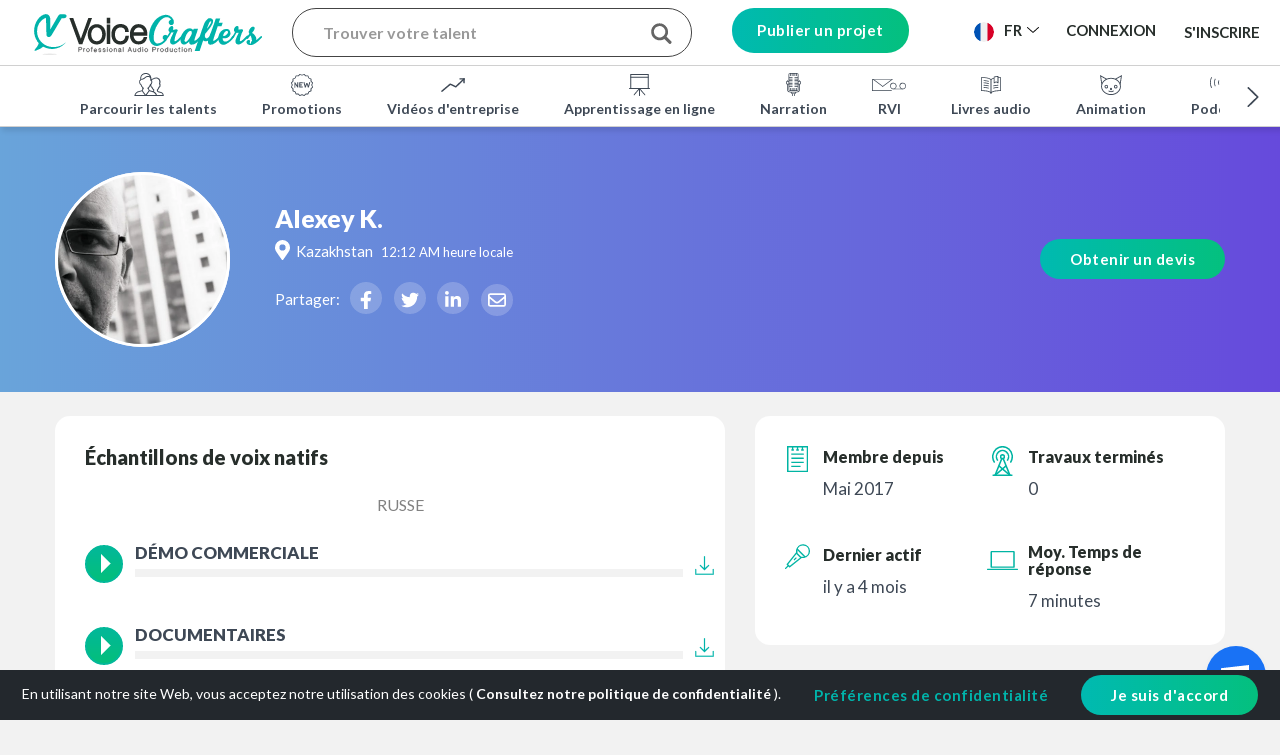

--- FILE ---
content_type: text/html
request_url: https://www.voicecrafters.com/fr/russian-voice-actors/alexey-k/
body_size: 133390
content:
<!DOCTYPE html>
<html lang="fr-FR" prefix="og: https://ogp.me/ns#">
<head>
	<meta charset="UTF-8">
	<meta name="viewport" content="width=device-width, initial-scale=1, maximum-scale=1">
	<meta name="visitor_country" content="US">
	<link rel="profile" href="https://gmpg.org/xfn/11">
	<link rel="pingback" href="https://www.voicecrafters.com/xmlrpc.php/">
	<meta property="fb:app_id" content="119258934766371" />

	<link rel="icon" id="favicon" href="https://www.voicecrafters.com/wp-content/themes/voicecrafters/images/favicon.png" />

	<script>
		// Debugging script needs to be initiated before any other script
		var error_logged = false;

on_error_log();

function on_error_log(){

    addEventListener( 'error', function( event ){

        // For errors that happen in inlined JS we will try to get the code around the error for better debugging

        var code = '';

        if( event.filename == window.location.href.split( '#' )[0] ){
            code = document.documentElement.innerHTML.replace( "\r" ).split( "\n" ).slice( event.lineno - 3, event.lineno + 3 );
            for( k in code ){
                code[k] = code[k].substr( Math.max( event.colno - 50, 0 ), 150 );
            }
        }

        log_error( {
            type: 'js_error',
            message: event.message,
            location: event.filename + ':' + event.lineno + ':' + event.colno,
            code
        }, -1, event.error.stack );
    } );



    function log_error( data, trace_from, error_stack, urgent ){

        if( error_logged ){
            return;
        }

        error_logged = true;

        data.url = window.location.href;
        data.body_classes = '';
        data.user_id = fr_settings ? fr_settings.user_id : 0;
        data.scroll_position = window.scrollY;
        data.trace = get_stack_trace( 1 + trace_from, error_stack );
        data.userAgent = navigator.userAgent;
        data.viewportWidth = window.innerWidth;
        data.viewportHeight = window.innerHeight;
        data.urgent = urgent;

        fr_direct_ajax( 'log_error', data );

    }



    function fr_wp_ajax( action, data, return_func, type, custom_options ) {

        if( !type ){
            type = "post";
        }
        if (typeof data == 'string') {
            data = data + "&action=" + action;
        } else {
            data.action = action;
        }

        const default_options = {
            type: type,
            dataType: "json",
            url: '',
            data: data,
            success: function( response_data, status, xhr ) {
                return_func( response_data, status, xhr );
            },
            error: function() {
                if (return_func) {
                    return_func( false, xhr.statusText, xhr );
                }
            }
        };

        const options = custom_options ? Object.assign({}, default_options, custom_options) : default_options;

        const xhr = fetch(options.url, {
            method: options.type,
            headers: {
                'Content-Type': 'application/x-www-form-urlencoded'
            },
            body: new URLSearchParams(options.data)
        })
        .then(response => response.json())
        .then( data => options.success( data, 'success', xhr ) )
        .catch( error => options.error() );

        return xhr;
        
    }

    function fr_direct_ajax( action, data, return_func, type, custom_options ) {
        custom_options = custom_options || {};
        custom_options.url = 'https://voicecrafters.dev.digital-space.eu/wp-ajax.php';
        fr_wp_ajax( action, data, return_func, type, custom_options );
    }


    function get_stack_trace( from, error_stack ){

        from = from || 0;
        let stack = error_stack || new Error().stack || '';
        stack = stack.split('\n').map(function (line) {
            return line.trim();
        });

        stack = stack.slice( from );

        return stack.splice( stack[0] == 'Error' ? 2 : 1 );
            
    }

}	</script>
	
	<script>
		var ajax_url = 'https://www.voicecrafters.com/wp-admin/admin-ajax.php';
		var choose_file_txt = 'Choisir le fichier';
		var SOCIAL_LOGIN_REDIRECT = 'https://www.voicecrafters.com/fr/?fb_logged_in';
		var FACEBOOK_APP_ID='119258934766371';
		var ID = '2602';
		var POST = '1';
		var ga_track=null;
		var delete_label = 'Supprimer';
		var is_user = '';
		var tax = '';
		var term = '';
		var a2a_config = a2a_config || {};
		a2a_config.icon_color = "#00b4ab";
		a2a_config.color_link_text = "00b4ab";

	</script>
	
	<style>/* Size: 144031 */
#log_in_register{width:600px;left:calc((100% - 600px) / 2);top:11px}#log_in_register .inner{padding:0!important}#log_in_register .steps_wrap{padding:55px 65px}#log_in_register .section_tabs{overflow:hidden}#log_in_register .section_tabs button{width:50%;display:block;float:left;background-color:transparent;border:0;height:79px;padding:0;font-size:26px;font-weight:700}#log_in_register .section_tabs button:not(.active){box-shadow:inset 0 0 10px rgba(0,0,0,.1)}#log_in_register .section_link{text-align:center;margin-bottom:25px;font-size:16px}#log_in_register .section_title + .section_link{margin-top:-40px;margin-bottom:40px}#log_in_register .close{margin-top:-34px;margin-right:-34px}#log_in_register .tc_content{font-size:14px;text-align:center!important;margin:0px 0 20px 0;line-height:normal}#log_in_register .have_an_account{text-align:center;font-weight:700;margin-top:35px}#log_in_register .tc span.loading{float:none!important;margin-right:0!important}#log_in_register .btn{width:auto;padding:0 40px!important;display:block;margin:auto;min-width:250px;box-sizing:border-box;height:45px!important;line-height:45px!important}#log_in_register .field{margin-bottom:17px}#log_in_register .or{margin:19px 0 2px 0}#log_in_register .field + [type="submit"]{margin-top:30px}#log_in_register input[type=text],#log_in_register input[type=tel],#log_in_register input[type=search],#log_in_register input[type=email],#log_in_register input[type=password],#log_in_register input[type=number],#log_in_register select{height:45px;border-radius:23px;padding:0 23px!important;font-weight:700;font-size:16px!important}#log_in_register ::placeholder{font-weight:100}#log_in_register ::-webkit-input-placeholder{font-weight:100}#log_in_register :-moz-placeholder{font-weight:100}#log_in_register ::-moz-placeholder{font-weight:100}#log_in_register :-ms-input-placeholder{font-weight:100}.login_register_form .first_step{}.login_register_form .login_section{}.login_register_form .lost_password_section .btn{margin-top:1.5em}.login_register_form .box_options{padding:1px;overflow:hidden}.login_register_form .box_options .box{width:calc((100% - 20px) / 2);border:1px solid #444;border-radius:10px;float:left;text-align:center;font-size:17px;padding-bottom:50px;display:block;color:inherit;transition:none;box-sizing:border-box}.login_register_form .box_options .box:last-child{float:right}.login_register_form .box_options .box:hover{border:2px solid #00b4ab}.login_register_form .box_options span{display:block}.login_register_form .box_options .icon{height:34px;margin-top:20px;margin-left:20px;margin-bottom:17px;background-repeat:no-repeat}.login_register_form .box_options .title{font-weight:700;font-size:26px}.login_register_form .box_options .subtitle{font-weight:normal}#log_in_register[data-current-section="account_type_section"],#log_in_register[data-current-section="talent_submission_section"]{width:650px;left:calc((100% - 650px) / 2)}@media(max-width:650px){#log_in_register[data-current-section="account_type_section"],#log_in_register[data-current-section="talent_submission_section"]{width:calc(100% - 20px);left:10px}}@media(max-width:450px){.login_register_form .box_options{padding:2px}.login_register_form .box_options .box{width:100%;margin-bottom:10px}}.login_register_form .talent_submission_section{font-size:16px}.login_register_form .talent_submission_section .narrow{max-width:500px}.login_register_form .talent_submission_section .content{margin-bottom:30px}.login_register_form .talent_submission_section .i_agree_field{margin:2em 0 3em}@media(max-height:840px){#log_in_register{top:0;width:500px;left:calc((100% - 500px) / 2)}#log_in_register .steps_wrap{padding:45px 40px 30px}#log_in_register .section_title{margin-top:-15px;margin-bottom:30px}#log_in_register .section_title + .section_link{margin-top:-25px;margin-bottom:25px}#log_in_register .have_an_account{margin-top:10px}#log_in_register .tc_content{font-size:13px}}@media(max-height:740px){#log_in_register input[type=text],#log_in_register input[type=tel],#log_in_register input[type=search],#log_in_register input[type=email],#log_in_register input[type=password],#log_in_register input[type=number],#log_in_register select{height:40px;border-radius:20px;padding:0 20px!important}#log_in_register .btn{padding:0 30px!important;height:40px!important;line-height:40px!important}#log_in_register .social_btns button{padding:1px 0}#log_in_register .or{margin:-6px 0 -12px 0}#log_in_register .section_tabs button{height:60px;font-size:23px}#log_in_register .tc_content{margin:0px 0 15px 0;margin-top:-5px}#log_in_register .section_title + .section_link{margin-bottom:15px}}@media(max-width:768px){#log_in_register{width:500px;left:calc((100% - 500px) / 2)}#log_in_register .steps_wrap{padding-left:40px;padding-right:40px}#log_in_register .tc_content{font-size:13px}#log_in_register .close{margin-top:-29px;margin-right:-29px}}@media(max-width:500px){#log_in_register{width:calc(100% - 20px);left:10px}#log_in_register .custom_modal_inner{padding:0}#log_in_register .steps_wrap{padding-left:20px;padding-right:20px}#log_in_register .tc_content{font-size:11px}#log_in_register .close{margin-top:-8px;margin-left:-32px}.grecaptcha-badge{bottom:0!important;margin-bottom:0!important}}@media(max-width:380px){#log_in_register .tc_content{font-size:10px}}@media(max-width:350px){.steps_wrap{padding-left:10px;padding-right:10px}}.or{position:relative;margin-bottom:-5px}.or .line{position:absolute;border-bottom:1px solid #e1e1e1;width:100%;margin-top:15px}.or .text{background-color:#fff;color:#3e4855;-webkit-border-radius:50%;-moz-border-radius:50%;border-radius:50%;width:50px;height:31px;line-height:34px;display:block;margin:auto;text-align:center;position:relative}.fake_form{height:0px;width:0px;overflow:hidden}#log_in_register table td{padding:0}@media(min-width:1025px){#log_in_register.side_panel_open{width:1000px;left:calc((100% - 1000px) / 2)}}#log_in_register .side_panel{background-color:gray;width:50%;position:relative;color:#fff;background-position:center;background-size:cover}#log_in_register .side_panel h2,#log_in_register .side_panel h3,#log_in_register .side_panel h4,#log_in_register .side_panel h5,#log_in_register .side_panel h6{color:inherit}#log_in_register .side_panel ul li::before{fill:#fff}#log_in_register .side_panel .top_text,#log_in_register .side_panel .bottom_text{position:absolute;top:0;width:100%;padding:30px;box-sizing:border-box}#log_in_register .side_panel .bottom_text{top:auto;bottom:0}#log_in_register .side_panel .top_text{background-image:linear-gradient(to bottom,rgba(0,0,0,.6),transparent);background-repeat:no-repeat;background-size:cover;padding-bottom:50px}#log_in_register .side_panel .bottom_text{background-image:linear-gradient(to bottom,transparent,rgba(0,0,0,.6));background-repeat:no-repeat;background-size:cover;padding-top:50px}@media(max-width:1024px){#log_in_register .side_panel{display:none}}.social_btns button{background-color:#272e2b;display:block;margin-bottom:10px;overflow:hidden;font-weight:100;font-size:16px;color:#fff;display:block;width:100%;padding:4px 0;border:0;border-radius:22px}.social_btns button[disabled]{background-color:#888;cursor:default}.social_btns button[disabled] .loading{display:inline-block}.social_btns button strong{color:inherit;font-weight:900}.social_btns button .text{padding:4px 0;border-left:1px solid rgba(255,255,255,.2);display:block;text-align:center;float:left;width:calc(100% - 76px);box-sizing:border-box}.social_btns button .loading{color:#fff;margin-top:5px;margin-right:5px}.social_btns .icon{margin-top:6px;padding-left:5px;font-size:22px;width:45px;text-align:center;float:left;box-sizing:border-box;color:#fff}.social_btns .facebook{background-color:#3f51b5}.social_btns button:not([disabled]):hover{opacity:0.7;color:#fff!important}.custom_row{padding:60px 0;position:relative;background-size:cover;box-sizing:border-box;background-position:center}.custom_row.has_background_image{overflow-x:hidden}.custom_row.has_background_image>.background_image{position:absolute;top:0;left:0;width:100%;height:100%}.custom_row.has_background_image>.background_image img{position:absolute;object-fit:cover;margin:auto;left:50%;top:50%;transform:translate(-50%,-50%);max-width:none;width:100%;height:100%}.custom_row.has_background_image>.container{position:relative;z-index:1}.custom_row.vertical_align>.container{display:table}.custom_row.border_top{border-top:1px solid #eee}@media(max-width:768px){.row .col{min-height:auto}}.custom_row.bg_color_gray{background-color:#f2f2f2}.layout{margin-bottom:50px;width:100%}.narrow_content .layout{max-width:860px;margin-left:auto;margin-right:auto;padding-left:30px;padding-right:30px}@media(max-width:500px){.narrow_content .layout{padding-left:0px;padding-right:0px}.content_over_banner.narrow_content .container{padding-left:15px;padding-right:15px}}.id_anchor{position:absolute;margin-top:-70px}.custom_row.bg_pos_top>.background_image img{top:0;transform:translate(-50%,0)}.custom_row.bg_pos_bottom>.background_image img{bottom:0;top:auto;transform:translate(-50%,0)}.blue_banner{background:#6ba7dd;background:-moz-linear-gradient(left,#6ba7dd 0%,#664adc 100%);background:-webkit-linear-gradient(left,#6ba7dd 0%,#664adc 100%);background:linear-gradient(to right,#6ba7dd 0%,#664adc 100%);filter:progid:DXImageTransform.Microsoft.gradient(startColorstr='#6ba7dd',endColorstr='#664adc',GradientType=1)}.custom_row.bg_image_on_top>.background_image img{z-index:1}.custom_row.bg_image_on_top>.container{z-index:0}.inline-message .layout>* *{display:inline-block;margin-right:30px;vertical-align:middle;margin-bottom:0px}.inline-message .layout p,.inline-message .layout p>*:last-child{margin-right:0px}body:not(.can_request_quote) .add_to_quote,body:not(.can_request_quote) .main_header .quick_quote_btn,body:not(.can_request_quote) .id_quotee{display:none!important}@media(max-width:768px){.layout{margin-bottom:30px}.custom_row{padding:30px 0}.inline-message .layout{text-align:center}.inline-message .layout>* *{margin-right:0px}.inline-message .layout .btn{margin:10px 0}}.has_background_image:not(input){color:#fff}.has_background_image a{color:#fff;font-weight:700}.has_background_image a:hover{color:#02ada5}.has_background_image h1,.has_background_image h2,.has_background_image h3,.has_background_image h4,.has_background_image h5,.has_background_image h6{color:#fff}.full_height{height:100vh;padding:30px 0;width:100%}.full_height>.container,.full_height>.container>.row{height:100%}.content>.full_height:first-child{height:94vh}.small_height{padding:110px 0}.semi_small_height{padding:110px 0;min-height:370px}.none_height{padding:45px 0;min-height:auto}.none_height .valign-wrapper{min-height:auto!important}.medium_height{padding:130px 0;min-height:450px}.banner_under_content{padding-bottom:160px}.banner_under_content>.background_image img{z-index:0}@media(max-width:1170px){.full_height>.container:not(.small):not(.xsmall):not(.xxsmall){width:auto}}@media(max-width:768px){.full_height{height:auto;display:block}.medium_height{padding:50px 0;min-height:300px}.semi_small_height{min-height:auto}.small_height{padding:60px 0}.banner_under_content{padding-bottom:100px}.background_image_hide_on_mobile>.background_image{display:none}}@media(max-width:500px){.medium_height{min-height:150px}}body .we_live_online h2{font-size:38px}.find_voice_talents_search h3{font-size:61px}@media(max-width:500px){.find_voice_talents_search h3{font-size:39px}}.page_sidebar hr{border:0;border-bottom:1px solid #E1E1E1;margin-bottom:40px}.fav_btn{color:#888;font-size:20px;position:absolute;right:10px;top:10px;cursor:pointer}.fav_btn:hover{color:#ff9682}.fav_btn.active{color:#da5136}@media(max-width:768px){.music_track{padding:20px 20px}}.content_over_banner{z-index:1}.content_over_banner .container{margin-top:-182px;background-color:#fff;padding-top:80px}@media(max-width:768px){.content_over_banner .container{margin-top:-100px;padding-top:50px}}@media(max-width:500px){.content_over_banner .container{margin-left:0;margin-right:0;max-width:100%;width:100%}}.gradient_bg{background:rgb(105,164,218);background:linear-gradient(90deg,rgba(105,164,218,1) 0%,rgba(102,74,220,1) 100%);color:#fff}.gradient_bg h1,.gradient_bg h2,.gradient_bg h3,.gradient_bg h4,.gradient_bg h5,.gradient_bg h6,.gradient_bg a{color:inherit}.gradient_bg a:hover{color:#00b4ab}.custom_row.gradient_transparent_bg>.background_image img{left:auto;right:0;height:100%;width:auto;transform:none;top:0}.gradient_transparent_bg:before{content:'';position:absolute;width:100%;height:100%;top:0;left:0;background:rgb(105,164,218);background:linear-gradient(90deg,rgba(105,164,218,1) 40%,rgba(105,164,218,1) 50%,rgba(102,74,220,.4) 100%);color:#fff;z-index:1}.gradient_transparent_bg .container{position:relative;z-index:2!important}.gradient_green_bg{background:rgb(0,180,171);background:linear-gradient(135deg,rgba(0,180,171,1) 0%,rgba(0,180,171,1) 32%,rgba(4,191,123,1) 53%,rgba(4,191,123,1) 100%);color:#fff}.gradient_green_bg h1,.gradient_green_bg h2,.gradient_green_bg h3,.gradient_green_bg h4,.gradient_green_bg h5,.gradient_green_bg h6{color:inherit}.blue_call_to_action h2{color:#fff;margin-bottom:40px}.form_client_feedback{max-width:800px;margin:auto}.call_to_action_row .btn{margin:0 7px}body .custom_row .container_right_col{width:100%}.custom_row>.container>.row_has_toc .container_left_col{width:276px;float:left}.custom_row>.container>.row_has_toc .sidebar_toc{padding-right:26px;height:100vh;overflow-y:auto}.custom_row>.container>.row_has_toc .container_right_col{width:calc(100% - 276px);float:left;border-left:1px solid rgb(225,225,225);padding-left:20px;padding-bottom:50px!important}.custom_row>.container>.row_has_toc .container_right_col .layout_table_of_contents{display:none}@media(max-width:991px){.custom_row>.container>.row_has_toc .container_left_col{display:none}.custom_row>.container>.row_has_toc .container_right_col{padding-left:0;width:100%;border-left:0;float:none}.custom_row>.container>.row_has_toc .sidebar_toc{display:none}.custom_row>.container>.row_has_toc .container_right_col .layout_table_of_contents{display:block}}*,*:before,*:after{box-sizing:inherit}body{background-size:cover;font-family:'Lato',sans-serif;color:#3e4855;background-color:#fff;font-size:15px;line-height:1.7em;min-width:320px;margin:0;padding:0;--link-color:#00b4ab;--text-color:#3e4855;--heading-color:#272e2b;--error-color:#DE350B}h1,h2,h3,h4,h5,h6{font-weight:900;line-height:1.4em;margin-top:0px;color:#272e2b;font-family:'Lato',sans-serif}h1{font-size:4.7em;margin:2.1rem 0 1.68rem 0}h2,.h1_as_h2 h1{font-size:3em;margin-bottom:1.424rem}h3{font-size:2em;margin-bottom:1.168rem}h4{font-size:1.8em;margin-bottom:0.912rem}h5{font-size:1.5em;margin-bottom:0.656rem}h6{font-size:1.1em;margin-bottom:0.4rem}h1,h2,h3{line-height:1.1em}@media(max-width:768px){h1{font-size:3em}h2,.h1_as_h2 h1{font-size:2.2em}h3{font-size:2em}h4{font-size:1.5em}h5{font-size:1.3em}h6{font-size:1.1em}}em{font-style:italic}strong{font-weight:500}small{font-size:75%}sup{font-size:60%}img{border:0;max-width:100%;height:auto}a{color:#00b4ab;transition:All .2s ease;font-weight:700;text-decoration:none}a[disabled]{cursor:default}a[disabled]:focus{border:0}a:hover,.current-menu-item>a,.current-menu-parent>a{color:#272e2b}a.disabled{color:#999;cursor:default}.cyan_text{color:#00b4ab}body .cyan_links a{color:#00b4ab}.cyan_links a:hover{color:#272e2b}label{color:inherit}.thin{font-weight:200}.no_pointer,.no_pointer a{cursor:default}.black_text{color:#272e2b}.purple_text{color:rgba(102,74,220,1)}.bigger_text{font-size:1.2em}.fwn{font-weight:normal}label{font-size:inherit}[type=radio]+label:before,[type=radio]+label:after{content:'';position:absolute;left:0;top:0;margin:0 4px;width:16px;height:16px;z-index:0;display:block;border-radius:50%}[type=checkbox]:not(:checked),[type=checkbox]:checked,[type=radio]:not(:checked),[type=radio]:checked{position:absolute;left:-9999px;opacity:0}[type=radio]:checked+label:after{background-color:#26a69a;border:1px solid #26a69a;transform:scale(.52)}input[type=text],input[type=tel],input[type=search],input[type=email],input[type=password],input[type=number],input[type=url],select,textarea{outline:0;width:100%!important;background-color:#fff!important;margin-bottom:0px;padding:0px 18px!important;-webkit-box-sizing:border-box;-moz-box-sizing:border-box;box-sizing:border-box;font-size:15px!important;border:1px solid #e1e1e1;color:#3e4855;height:35px;border-radius:18px}textarea{border-radius:10px}textarea:focus{border-bottom:1px solid #26a69a!important;box-shadow:0 1px 0 0 #26a69a;outline:none}select{display:initial}textarea{padding:10px 15px!important;height:160px;font-family:inherit}table{width:100%;display:table;border-collapse:collapse;border-spacing:0}td,th{padding:15px 5px;display:table-cell;text-align:left;vertical-align:middle;border-radius:2px}strong,b{font-weight:700}input[type=text],input[type=text][readonly="readonly"],input[type=tel],input[type=email],input[type=password],input[type=number],input[type=url],select,textarea{border-color:#444}input[type=text][readonly="readonly"],input[type="text"]:disabled,input[type="number"]:disabled,input[type="email"]:disabled,input[type="password"]:disabled,input[type="url"]:disabled{border:1px solid}input[type="url"]{background-image:url('/wp-content/themes/voicecrafters/images/icons/link.svg');background-size:20px;background-repeat:no-repeat;background-position:left 16px center;padding-left:47px!important}ul,ol{margin-left:40px;padding-left:0px}ul li,ol li{padding:10px 0}li>*:first-child{margin-top:0;padding-top:0}li>*:last-child{margin-bottom:0;padding-bottom:0}ul:not(.browser-default) li{list-style-type:none}ul li::before{width:6px;height:6px;-webkit-border-radius:50%;-moz-border-radius:50%;border-radius:50%;background-color:#00b4ab;display:inline-block;content:"";position:absolute;margin-left:-38px;margin-top:0.7em}.checkmark_list li::before,.checkmark_list_white li::before{content:'';display:block;position:absolute;list-style:none;background-color:transparent;font-size:20px;width:20px;height:20px;background-image:url("data:image/svg+xml,%3Csvg aria-hidden='true' focusable='false' data-prefix='fal' data-icon='check' role='img' xmlns='http://www.w3.org/2000/svg' viewBox='0 0 448 512' class='svg-inline--fa fa-check fa-w-14 fa-3x'%3E%3Cpath fill='%2300b4ab' d='M413.505 91.951L133.49 371.966l-98.995-98.995c-4.686-4.686-12.284-4.686-16.971 0L6.211 284.284c-4.686 4.686-4.686 12.284 0 16.971l118.794 118.794c4.686 4.686 12.284 4.686 16.971 0l299.813-299.813c4.686-4.686 4.686-12.284 0-16.971l-11.314-11.314c-4.686-4.686-12.284-4.686-16.97 0z' class=''%3E%3C/path%3E%3C/svg%3E");background-size:contain;background-repeat:no-repeat;margin-top:2px;margin-left:-30px;background-color:transparent}.checkmark_list_white li::before{background-image:url("data:image/svg+xml,%3Csvg aria-hidden='true' focusable='false' data-prefix='fal' data-icon='check' role='img' xmlns='http://www.w3.org/2000/svg' viewBox='0 0 448 512' class='svg-inline--fa fa-check fa-w-14 fa-3x'%3E%3Cpath fill='white' d='M413.505 91.951L133.49 371.966l-98.995-98.995c-4.686-4.686-12.284-4.686-16.971 0L6.211 284.284c-4.686 4.686-4.686 12.284 0 16.971l118.794 118.794c4.686 4.686 12.284 4.686 16.971 0l299.813-299.813c4.686-4.686 4.686-12.284 0-16.971l-11.314-11.314c-4.686-4.686-12.284-4.686-16.97 0z' class=''%3E%3C/path%3E%3C/svg%3E")}ol ol{list-style-type:lower-alpha}@media (max-width:600px){ul{margin-left:20px}ul li::before{margin-left:-20px}}button,input,optgroup,select,textarea{font:inherit}input::-webkit-outer-spin-button,input::-webkit-inner-spin-button{-webkit-appearance:none;margin:0}input[type=number]{-moz-appearance:textfield}.cursor_pointer{cursor:pointer}.pos_relative{position:relative}.right{float:right}.left{float:left}.center{text-align:center}ul.no-style,.no-style ul{margin-left:0px;list-style:none}ul.no-style li,.no-style ul li{padding:0px}ul.no-style li::before,.no-style ul li::before{display:none}.tc{text-align:center}.special_font{font-family:'Kaushan Script'}.lg_text{font-size:larger}.divider{margin:20px 0;border-top:1px solid #e1e1e1;width:100%;height:1px}.uppercase{text-transform:uppercase}::placeholder{color:#999}::-webkit-input-placeholder{color:#999}:-moz-placeholder{color:#999;opacity:1}::-moz-placeholder{color:#999;opacity:1}:-ms-input-placeholder{color:#999}.spin{-webkit-animation-name:spin;-webkit-animation-duration:4000ms;-webkit-animation-iteration-count:infinite;-webkit-animation-timing-function:linear;-moz-animation-name:spin;-moz-animation-duration:4000ms;-moz-animation-iteration-count:infinite;-moz-animation-timing-function:linear;-ms-animation-name:spin;-ms-animation-duration:4000ms;-ms-animation-iteration-count:infinite;-ms-animation-timing-function:linear;animation-name:spin;animation-duration:1000ms;animation-iteration-count:infinite;animation-timing-function:linear}@-moz-keyframes spin{from{-moz-transform:rotate(0deg)}to{-moz-transform:rotate(360deg)}}@-webkit-keyframes spin{from{-webkit-transform:rotate(0deg)}to{-webkit-transform:rotate(360deg)}}@keyframes spin{from{transform:rotate(0deg)}to{transform:rotate(360deg)}}.flip-h{-moz-transform:scaleX(-1);-o-transform:scaleX(-1);-webkit-transform:scaleX(-1);transform:scaleX(-1);filter:FlipH;-ms-filter:"FlipH"}.flip-v{-moz-transform:scaleY(-1);-o-transform:scaleY(-1);-webkit-transform:scaleY(-1);transform:scaleY(-1);filter:FlipV;-ms-filter:"FlipV"}button{cursor:pointer}button.no_style{background-color:transparent;border:0}button:focus{outline:none}.btn,.button{display:inline-block;text-decoration:none;color:#fff;background-color:#26a69a;text-align:center;letter-spacing:.5px;transition:.2s ease-out;cursor:pointer}.btn[disabled],.button[disabled]{cursor:default}.btn,.btn:hover,.button,.button:hover,#commentform .form-submit input{color:#fff!important;font-size:15px!important;padding:0px 30px!important;line-height:50px!important;height:50px!important;font-weight:700;border:0px;transition:All .2s ease;-webkit-transition:All .2s ease;-moz-transition:All .2s ease;-o-transition:All .2s ease;box-shadow:none;-webkit-box-sizing:initial;-moz-box-sizing:initial;box-sizing:initial;background:#00bab1;background:-webkit-linear-gradient(left,#00bab1,#04c07e);background:-o-linear-gradient(right,#00bab1,#04c07e);background:-moz-linear-gradient(right,#00bab1,#04c07e);background:linear-gradient(right,#00bab1,#04c07e);max-width:none;-webkit-border-radius:30px;-moz-border-radius:30px;border-radius:30px;text-transform:none}.btn:not(.no_hover):hover,.button:hover{background:#00beb5;background:-webkit-linear-gradient(left,#00beb5,#04c481);background:-o-linear-gradient(right,#00beb5,#04c481);background:-moz-linear-gradient(right,#00beb5,#04c481);background:linear-gradient(right,#00beb5,#04c481);border-color:#00beb5;}.btn.no_hover{cursor:default}.btn.white{background:none;background-color:#f9f9f9!important;color:#00b4ab!important}.btn.white:hover,.btn.white:not(.no_hover):not([disabled]):hover{background:none!important;background-color:#fff!important}.btn.gray{background:#f9f9f9!important;color:#00b4ab!important;border:1px solid #bababa}.btn.cancel{background:none!important;color:#272e2b!important;border:0;text-transform:none}.btn.cancel:hover,.btn.cancel:focus{color:red!important;border:0}.btn.cancel.red{color:red!important}.btn.cancel.red:hover{color:#272e2b!important}.btn.trans.white{border-color:#fff}.btn.trans.white:hover{background-color:#fff!important;color:#00b4ab!important}.btn.link{background:transparent!important;color:#00b4ab!important}.btn.link:not(.cancel):hover,.btn.link:not(.cancel):focus{color:#272E2C!important}.btn.link:hover,.btn.link:focus{border:0!important}.btn.sm{height:40px!important;line-height:40px!important;padding:0px 30px!important}.btn.xsm{height:auto!important;line-height:normal!important;padding:10px 20px!important}.btn.cyan{color:#00b4ab!important}.btn.cyan:hover{color:#fff!important}body .btn[disabled],body .btn[disabled]:hover{color:#000!important;background:#ccc!important;border-color:#ccc!important}.btn.trans{background:none;background-color:transparent!important;border:2px solid #00b4ab;-moz-box-shadow:none;-webkit-box-shadow:none;box-shadow:none;font-weight:700;color:#272e2b!important}.btn.trans:hover{background-color:#00b4ab!important;color:#fff!important}input.btn,input.button,input.btn:hover,input.button:hover,input.btn.xsm{line-height:normal!important}.btn:focus{border:1px solid #444}.btn.inline{padding:0!important;height:auto!important;line-height:inherit!important;font-size:inherit!important;font-weight:inherit}.gradient{background:#009b91;background:-webkit-linear-gradient(left,#009b91,#02a568);background:-o-linear-gradient(right,#009b91,#02a568);background:-moz-linear-gradient(right,#009b91,#02a568);background:linear-gradient(right,#009b91,#02a568);color:#fff}.gradient *{color:#fff}.gradient .btn.trans{color:#fff!important;border-color:#fff}.inline{display:inline}.inline.btn{display:inline-block}.tabs{height:40px}.tabs .tab{height:40px;line-height:40px}.tabs .tab a,.tabs .tab a:hover{text-transform:none;color:#A8A8A8}.tabs .tab a.active{color:#000}.tabs .indicator{background-color:#00AC8E;height:3px}.tab_content:focus{outline:none}.red{color:#E03E53!important}.white{color:#fff!important}.blue{color:#4ABAD4!important}.gray{color:#626262!important}.table{width:100%;table-layout:fixed}.col1{width:8.33%}.col2{width:16.66%}.col3{width:25%}.col4{width:33.333%}.col5{width:41.66%}.col6{width:50%}.col7{width:58.33%}.col8{width:66.66%}.col9{width:75%}.col10{width:83.33%}.col11{width:91.66%}.col12{width:100%}.col6.hide + .col6{padding-left:0}.col1,.col2,.col3,.col4,.col5,.col6,.col7,.col8,.col9,.col10,.col11,.col12{float:left}.alignleft{float:left;margin:0.5em 1em .5em 0}.alignright{float:right;margin:0.5em 0 .5em 1em}img.aligncenter,picture.aligncenter img{display:block;margin-left:auto;margin-right:auto}.group2,.group3{display:block;clear:both;width:100%}.group2{display:none}.on_mobile,.on_mobile_block,.on_mobile_inline,.on_mobile_inline_block{display:none!important}@media(max-width:1024px){.on_wide_desktop{display:none!important}}@media(max-width:768px){.on_mobile{display:initial!important}table.on_mobile{display:table!important}div.on_mobile,.on_mobile_block{display:block!important}.on_mobile_inline{display:inline!important}.on_mobile_inline_block{display:inline-block!important}.on_desktop{display:none!important}}.uc,.uppercase{text-transform:uppercase!important}.black_trans{background-color:rgba(0,0,0,.65)}.up{text-transform:uppercase!important}.u{text-decoration:underline}a.u:hover{text-decoration:none}.round img{-webkit-border-radius:50%;-moz-border-radius:50%;border-radius:50%}.clearfix:after{visibility:hidden;display:block;font-size:0;content:" ";clear:both;height:0}.grayscale img{float:left;filter:url("data:image/svg+xml;utf8,<svg xmlns=\'http://www.w3.org/2000/svg\'><filter id=\'grayscale\'><feColorMatrix type=\'matrix\' values=\'0.3333 .3333 .3333 0 0 .3333 .3333 .3333 0 0 .3333 .3333 .3333 0 0 0 0 0 1 0\'></feColorMatrix></filter></svg>#grayscale");filter:gray;-webkit-filter:grayscale(100%);transition:All .2s ease;-webkit-transition:All .2s ease;-moz-transition:All .2s ease;-o-transition:All .2s ease}.grayscale:hover img{filter:url("data:image/svg+xml;utf8,<svg xmlns=\'http://www.w3.org/2000/svg\'><filter id=\'grayscale\'><feColorMatrix type=\'matrix\' values=\'1 0 0 0 0,0 1 0 0 0,0 0 1 0 0,0 0 0 1 0\'></feColorMatrix></filter></svg>#grayscale");-webkit-filter:grayscale(0%)}select.transparent{padding-right:15px!important;width:auto!important;-webkit-appearance:none;-moz-appearance:none;appearance:none;background-color:transparent!important;border:0px!important;font-weight:700;color:#000;background-repeat:no-repeat;background-size:10px;background-position:center right;background-image:url('[data-uri]')}.flnm>*:first-child{margin-top:auto!important}.flnm>*:last-child{margin-bottom:auto!important}.lrnm>*:first-child{margin-left:auto!important}.lrnm>*:last-child{margin-right:auto!important}.flnp>*:first-child{padding-top:0px!important}.flnp>*:last-child{padding-bottom:0px!important}.lrnp>*:first-child{padding-left:0px!important}.lrnp>*:last-child{padding-right:0px!important}.fnp>*:first-child{padding-top:0px!important}.lnp>*:last-child{padding-bottom:0px!important}.flnb>*:first-child{border-top:0px!important}.flnb>*:last-child{border-bottom:0px!important}.lrnb>*:first-child{border-left:0px!important}.lrnb>*:last-child{border-right:0px!important}.message,.validation_message,.edd-alert-error,.edd-alert-warning,.edd-alert-success{margin-left:0px;text-align:center;background:#00b4ab;background:linear-gradient(top right,#00b4ab,#00b4ab);padding:8px;color:#fff!important;width:100%!important;line-height:1.4em;box-sizing:border-box;border-radius:10px}.message.error,.validation_message,.edd-alert-error,.edd-alert-warning{background:#fff!important;color:red!important;margin-bottom:0!important;border:0!important}.message.error a,.validation_message a,.edd-alert-error a,.edd-alert-warning a{color:inherit;text-decoration:underline}.edd-alert p{margin:0px}header.transparent .edd-alert-success{background:none;background-color:rgba(255,255,255,.3)}.valign{width:100%}.search-wrapper{color:#7A7677;-webkit-border-radius:50px;-moz-border-radius:50px;border-radius:50px;line-height:normal}.search-wrapper button{position:absolute;top:0px;right:0px;padding:0px 10px;border:0px;background-color:transparent}.search-wrapper button i{line-height:45px}.search-wrapper input{margin-bottom:0px;border:0px;-webkit-border-radius:50px;-moz-border-radius:50px;border-radius:50px;text-indent:20px}.side_menu .close{color:#D83E53;padding:0px;height:50px}.side_menu .close i{font-size:2.5em}.hide{display:none!important}.container{max-width:1170px;width:95%;margin:auto}.container.large{max-width:1350px;width:85%}.container.small{max-width:850px;width:85%}.container.small>.row{margin:0px}.container.xsmall{max-width:800px;width:85%}.container.xxsmall{max-width:660px;width:85%}.container.xsmall>.row{margin:0px}.container.none{width:100%;max-width:100%}.container .row{margin-left:-0.75rem;margin-right:-0.75rem}.container.none>.row{margin-left:0;margin-right:0}.row{margin-bottom:0px}.row:after{content:"";display:table;clear:both}.row .col{float:left;box-sizing:border-box;padding:0 .75rem;min-height:1px}.row .col.s1{width:8.3333333333%;margin-left:auto;left:auto;right:auto}.row .col.s2{width:16.6666666667%;margin-left:auto;left:auto;right:auto}.row .col.s3{width:25%;margin-left:auto;left:auto;right:auto}.row .col.s4{width:33.3333333333%;margin-left:auto;left:auto;right:auto}.row .col.s5{width:41.6666666667%;margin-left:auto;left:auto;right:auto}.row .col.s6{width:50%;margin-left:auto;left:auto;right:auto}.row .col.s7{width:58.3333333333%;margin-left:auto;left:auto;right:auto}.row .col.s8{width:66.6666666667%;margin-left:auto;left:auto;right:auto}.row .col.s9{width:75%;margin-left:auto;left:auto;right:auto}.row .col.s10{width:83.3333333333%;margin-left:auto;left:auto;right:auto}.row .col.s11{width:91.6666666667%;margin-left:auto;left:auto;right:auto}.row .col.s12{width:100%;margin-left:auto;left:auto;right:auto}@media only screen and (min-width:601px){.row .col.m1{width:8.3333333333%;margin-left:auto;left:auto;right:auto}.row .col.m2{width:16.6666666667%;margin-left:auto;left:auto;right:auto}.row .col.m3{width:25%;margin-left:auto;left:auto;right:auto}.row .col.m4{width:33.3333333333%;margin-left:auto;left:auto;right:auto}.row .col.m5{width:41.6666666667%;margin-left:auto;left:auto;right:auto}.row .col.m6{width:50%;margin-left:auto;left:auto;right:auto}.row .col.m7{width:58.3333333333%;margin-left:auto;left:auto;right:auto}.row .col.m8{width:66.6666666667%;margin-left:auto;left:auto;right:auto}.row .col.m9{width:75%;margin-left:auto;left:auto;right:auto}.row .col.m10{width:83.3333333333%;margin-left:auto;left:auto;right:auto}.row .col.m11{width:91.6666666667%;margin-left:auto;left:auto;right:auto}.row .col.m12{width:100%;margin-left:auto;left:auto;right:auto}}@media only screen and (min-width:993px){.row .col.l1{width:8.3333333333%;margin-left:auto;left:auto;right:auto}.row .col.l2{width:16.6666666667%;margin-left:auto;left:auto;right:auto}.row .col.l3{width:25%;margin-left:auto;left:auto;right:auto}.row .col.l4{width:33.3333333333%;margin-left:auto;left:auto;right:auto}.row .col.l5{width:41.6666666667%;margin-left:auto;left:auto;right:auto}.row .col.l6{width:50%;margin-left:auto;left:auto;right:auto}.row .col.l7{width:58.3333333333%;margin-left:auto;left:auto;right:auto}.row .col.l8{width:66.6666666667%;margin-left:auto;left:auto;right:auto}.row .col.l9{width:75%;margin-left:auto;left:auto;right:auto}.row .col.l10{width:83.3333333333%;margin-left:auto;left:auto;right:auto}.row .col.l11{width:91.6666666667%;margin-left:auto;left:auto;right:auto}.row .col.l12{width:100%;margin-left:auto;left:auto;right:auto}}.cyan_color{color:#00b4ab!important}a.cyan_color:hover{color:#272e2b!important}.red_color{color:#d30733!important}.fine_print{font-size:0.8em}@media(max-width:768px){.container{max-width:90%}}@media(max-width:350px){.side_menu_wrap{margin:0px 30px}.side_menu li.store_locator{height:70px}.side_menu li.store_locator a{line-height:50px}}form p:not(.tc){text-align:inherit!important}[type="checkbox"] + label,[type="radio"] + label,[type="checkbox"] + .label,[type="radio"] + .label{font-size:15px;position:relative;padding-left:30px;margin-top:0;cursor:pointer;display:inline-block;min-height:25px;line-height:25px;height:auto;-webkit-user-select:none;-moz-user-select:none;-khtml-user-select:none;-ms-user-select:none;line-height:1.5em}[type="checkbox"]:not(.display_as_radio) + label::before,[type="checkbox"]:not(.display_as_radio):not(.filled-in) + label::after,[type="checkbox"]:not(.display_as_radio) + .label::before,[type="checkbox"]:not(.display_as_radio):not(.filled-in) + .label::after{content:'';position:absolute;top:calc((100% - 29px) / 2);left:0;width:18px;height:18px;z-index:0;border-radius:1px;margin-top:0px}[type="checkbox"]:not(.display_as_radio) + label.checkbox_top::before,[type="checkbox"]:not(.display_as_radio) + label.checkbox_top::after{top:0.3em}[type="radio"] + .label:before,[type="radio"] + .label:after,.display_as_radio + .label:before,.display_as_radio + .label:after{content:'';position:absolute;left:0;top:0;margin:2px;width:20px;height:20px;z-index:0;border-radius:50%}[type="radio"]:not(:checked) + .label:after,.display_as_radio:not(:checked) + .label:after{transform:scale(0)}[type="radio"]:checked + .label:after,.display_as_radio:checked + .label:after{transform:scale(1.02)}[type="radio"]:checked + .label:after,[type="radio"].with-gap:checked + .label:after,.display_as_radio:checked + .label:after,.display_as_radio.with-gap:checked + .label:after{background-color:#26a69a}[type="checkbox"]:not(.display_as_radio) + label:before,[type="checkbox"]:not(.display_as_radio) + .label:before{display:none}[type="checkbox"]:not(.display_as_radio):checked + label:after,[type="checkbox"]:not(.display_as_radio):checked + .label:after{background-image:url('[data-uri]')!important;width:19px;height:19px;border-radius:3px;-webkit-transform:none;transform:none;border:1px solid #000;background-position:-5px center;margin-top:4px}[type="checkbox"]:not(.display_as_radio):not(:checked) + label:after,[type="checkbox"]:not(.display_as_radio):not(:checked) + .label:after{-webkit-transform:none;transform:none;background-color:#fff;width:19px;height:19px;border:1px solid #444!important;border-radius:3px;margin-top:4px}[type="checkbox"]:not(.display_as_radio):focus + label:after,[type="checkbox"]:not(.display_as_radio):focus + .label:after{border:2px solid #26a69a!important;background-position:-5px center}[type="radio"]:not(:checked) + label:before,[type="radio"]:not(:checked) + label:after,[type="radio"]:not(:checked) + .label:before,[type="radio"]:not(:checked) + .label:after,.display_as_radio:not(:checked) + label:before,.display_as_radio:not(:checked) + label:after,.display_as_radio:not(:checked) + .label:before,.display_as_radio:not(:checked) + .label:after{border:1px solid #444;background-color:#fff}[type="radio"]:checked + label:before,[type="radio"]:checked + .label:before,.display_as_radio:checked + label:before,.display_as_radio:checked + .label:before{border:1px solid #444;background-color:#fff}[type="radio"]:checked + label:after,[type="radio"]:checked + .label:after,.display_as_radio:checked + label:after,.display_as_radio:checked + .label:after{-webkit-transform:scale(0.7);transform:scale(0.7)}[type="radio"]:focus + label:before,[type="radio"]:focus + label:after{border:2px solid #26a69a!important}[data-link]{cursor:pointer}.social_share button{border:0;background-color:transparent}.social_share .fa{color:#00b4ab;font-size:18px;margin:0px 8px}.fr-tabs{text-align:center;margin:30px 0;line-height:16px;overflow:hidden;font-size:16px;font-weight:700;text-transform:uppercase}.fr-tabs .tab{color:#272e2b;border-right:1px solid #e2e2e1;display:block;padding:0px 20px;outline:0px}.fr-tabs :last-child>.tab{border:0px}.fr-tabs .tab::after{content:"";display:block;height:4px;clear:both;background:#00b4ab;background:-webkit-linear-gradient(left,#00b4ab,#04bf7b);background:-o-linear-gradient(right,#00b4ab,#04bf7b);background:-moz-linear-gradient(right,#00b4ab,#04bf7b);background:linear-gradient(right,#00b4ab,#04bf7b);margin:6px 0 0;-ms-filter:"progid:DXImageTransform.Microsoft.Alpha(Opacity=0)";filter:alpha(opacity=0);opacity:0;transition:All .2s ease;-webkit-transition:All .2s ease;-moz-transition:All .2s ease;-o-transition:All .2s ease}.fr-tabs .tab::focus{outline:none}.fr-tabs .tab.active::after{-ms-filter:"progid:DXImageTransform.Microsoft.Alpha(Opacity=100)";filter:alpha(opacity=100);opacity:1}.fr-tab-content>.content{display:none}.fr-tab-content>.content.active{display:block}@media(max-width:768px){.fr-tabs .tab{font-size:15px}.fr-tabs .tab span{display:none}}.fr-loading-overlay{background-color:rgba(255,255,255,.8);position:absolute;width:100%;height:100%;top:0px;left:0px;text-align:center;-ms-filter:"progid:DXImageTransform.Microsoft.Alpha(Opacity=0)";filter:alpha(opacity=0);opacity:0;transition:All .2s ease;-webkit-transition:All .2s ease;-moz-transition:All .2s ease;-o-transition:All .2s ease;z-index:-1}.fr-loading-overlay.active{-ms-filter:"progid:DXImageTransform.Microsoft.Alpha(Opacity=100)";filter:alpha(opacity=100);opacity:1;z-index:4}.fr-loading-overlay>.wrap{display:table;height:100%;width:80%;margin:auto}.fr-loading-overlay>.wrap>.inner{display:table-cell;vertical-align:middle}.facetwp-loading{animation:none!important;background-image:none!important}.fr-box-slide{position:relative}.fr-box-slide .fr-box-content{background:#fff;position:absolute;top:0px;left:0px;bottom:0px;right:0px;padding:20px;display:none;z-index:1;width:100%;height:100%;overflow:hidden;-webkit-box-sizing:border-box;-moz-box-sizing:border-box;box-sizing:border-box}body:not(.role_talent) .is_talent:not(.is_agency):not(.is_client),body:not(.role_agency) .is_agency:not(.is_talent):not(.is_client),body:not(.role_client) .is_client:not(.is_talent):not(.is_agency),body:not(.role_talent):not(.role_agency) .is_talent.is_agency:not(.is_client),body:not(.role_talent):not(.is_client) .is_talent.is_client:not(.is_agency),body:not(.role_agency):not(.role_client) .is_agency.is_client:not(.is_talent),body:not(.role_talent):not(.role_agency):not(.role_client) .is_talent.is_agency.is_client,body.role_talent .is_not_talent,body.role_client .is_not_client,body.role_agency .is_not_agency,body:not(.user_has_dashboard) .has_dashboard_access,body:not(.logged-in) .is_logged_in{display:none!important}body.logged-in .is_not_logged_in{display:none!important}body:not(.user_has_dashboard) .user_has_dashboard{display:none!important}.lds-ring{vertical-align:middle;display:inline-block;position:relative;font-size:24px;width:1em;height:1em;margin-top:-4px}.lds-ring span{box-sizing:border-box;display:block;position:absolute;width:1em;height:1em;border:0.1em solid #3e4855;border-radius:50%;animation:lds-ring 1.2s cubic-bezier(0.5,0,.5,1) infinite;border-color:#3e4855 transparent transparent transparent;text-rendering:optimizeLegibility}.lds-ring.white{background-color:transparent!important}.lds-ring.white span{border:0.1em solid #fff;border-color:#fff transparent transparent transparent}.lds-ring span:nth-child(1){animation-delay:-0.23s}.lds-ring span:nth-child(2){animation-delay:-0.18s}.lds-ring span:nth-child(3){animation-delay:-0.15s}.lds-ring span:nth-child(4){animation-delay:-0.05s}@keyframes lds-ring{0%{transform:rotate(0deg)}100%{transform:rotate(360deg)}}.quick_quote_btn .btn{position:relative}.quick_quote_btn .menu_quote_nr{top:-3px;right:-3px;position:absolute;-webkit-border-radius:50%;-moz-border-radius:50%;border-radius:50%;line-height:20px;background-color:#00b4ab;color:#fff;font-weight:700;font-size:12px;text-align:center;height:24px;width:24px;border:2px solid white;box-sizing:border-box}.quick_quote_btn .menu_quote_nr.nr_0{display:none}body:not(.home) .quick_quote_btn.active a{animation:glow 1s infinite alternate}@keyframes glow{from{box-shadow:0px 0 10px 6px rgba(38,166,154,0)}to{box-shadow:0px 0 10px 6px rgba(38,166,154,.5)}}.very_important_text{color:red;text-transform:uppercase;font-weight:700;font-size:13px}.hide_scrollbar{scrollbar-width:none;scrollbar-height:none;-ms-overflow-style:none}.hide_scrollbar::-webkit-scrollbar{width:0;height:0;display:none}.dataTables_wrapper{max-width:calc(100vw - 60px);overflow:auto}.toggle_input{overflow:hidden;width:60px;height:35px;border-radius:20px;position:relative;display:inline-block;vertical-align:middle}.toggle_input + span,.toggle_input + label{margin-left:10px;display:inline-block;max-width:calc(100% - 80px);line-height:normal;vertical-align:middle;cursor:pointer}.toggle_input .container{background-color:#DDDDDD;width:100%;max-width:none;height:110%;display:inline-block;padding:5px;transition:background-color .2s ease}.toggle_input .handle{border-radius:50%;background-color:#fff;width:25px;height:25px;box-shadow:0px 0 10px 0 rgba(0,0,0,.1);display:block;transition:margin-left .2s ease;margin-left:0}.toggle_input input{width:100%;height:100%;position:absolute;z-index:1;left:0!important;cursor:pointer;margin:0}.toggle_input input:checked + .container{background-color:#6EDC5F}.toggle_input input[disabled]:checked + .container{background-color:#a2d09b}.toggle_input input:checked + .container .handle{margin-left:25px}.valign-wrapper{display:-webkit-flex;display:-ms-flexbox;display:flex;-webkit-align-items:center;-ms-flex-align:center;align-items:center}.clearfix{clear:both}.transparent{background-color:transparent !important}.section{padding-top:1rem;padding-bottom:1rem}.noselect{-webkit-touch-callout:none;-webkit-user-select:none;-khtml-user-select:none;-moz-user-select:none;-ms-user-select:none;user-select:none}.add_to_quote .multiple{display:none}.add_to_quote.active{color:#00bab1!important}body.talent_added .add_to_quote:not([disabled]) .one,body.talent_added .add_to_quote.multiple .one{display:none}body.talent_added .add_to_quote:not([disabled]) .multiple,body.talent_added .add_to_quote.multiple .multiple{display:block}.stop_scroll{overflow:hidden}.drop_zone{position:relative}.drop_zone .padding{text-align:center}.drop_zone .file_field{border:0;position:static}@media(max-width:500px){.drop_zone .padding{padding:25px 15px}}.round_button{-webkit-border-radius:50%;-moz-border-radius:50%;border-radius:50%;height:23px;width:23px;line-height:19px;background-color:#02b997;color:#fff!important;font-weight:700;text-align:center;display:inline-block}.required{color:#00b4ab;margin-left:0.3em}.add_to_quote .remove{display:none}.add_to_quote .remove .fa{font-size:16px;margin-right:5px;vertical-align:middle;margin-top:-3px}.talent .quote_col .btn.active{background:none;border:2px solid}.add_to_quote.active .remove{display:inline}.add_to_quote.active .add{display:none}.go_to_quote{display:none}.go_to_quote.active{display:block}.flip-horizontal{transform:rotateY(180deg)}.times-icon{font-size:1.7em;transform:rotate(45deg);display:inline-block;margin-bottom:-10px}.youtube_video{display:block;position:relative}.youtube_video .icon{position:absolute;top:calc(50% - 25px);left:calc(50% - 25px);z-index:1;filter:brightness(0) invert(1)}.youtube_video img{width:100%}.fb_iframe{display:none}[style*="color:"][style*="red;"],[style*="color:"][style*="#ff0000;"],[style*="color:"][style*="red;"]:not([style*="background-color:red"]){color:#DE350B!important}[style*="background-color:"][style*="red;"],[style*="background-color:"][style*="#ff0000;"],[style*="background-color:"][style*="red;"]{background-color:#DE350B!important}.light_gray{color:#aaa}.info_tooltip .fa{color:#00B4AB;font-size:23px}.fixed_on_scroll{position:fixed!important}.fixed_on_scroll.bottom{position:absolute!important;bottom:0!important;top:auto!important}@keyframes fadeOutBackground{from{background-color:#ffddb0}to{background-color:transparent}}.attention{animation:fadeOutBackground 3s ease forwards}#quick-answer{display:none}.switch_back_user_link{display:none}.logged_in_as .switch_back_user_link{display:block}.manage_project_section .layout_editor{max-width:550px;margin:auto}.manage_project_section ul li{padding:0;padding-left:32px}.manage_project_section ul{text-align:left;max-width:420px;margin:auto;margin-top:45px;margin-bottom:60px}.manage_project_section .btn{min-width:230px}.old_browser_notice{position:fixed;z-index:100000000;width:100%;height:100%;top:0;left:0}.old_browser_notice .inner{background-color:#fff;width:100%;height:100%;text-align:center;display:table;font-size:24px;line-height:normal}.old_browser_notice .inner2{display:table-cell;vertical-align:middle}.old_browser_notice .inner3{max-width:1000px;margin:auto;padding:20px}.old_browser_notice h3{font-size:30px}.old_browser_notice ul{margin-top:2em}.old_browser_notice li{margin-bottom:10px;display:inline;margin-left:10px;font-size:30px}.old_browser_notice li:first-child{margin-left:0}.old_browser_notice li:not(:last-child):after{content:'//';margin-left:10px;color:#01B4AA}@media(max-height:800px){.old_browser_notice .inner{font-size:16px}.old_browser_notice img{width:368px}.old_browser_notice h3,.old_browser_notice li{font-size:22px}}@media(max-width:600px){.old_browser_notice p br{display:none}.old_browser_notice h3,.old_browser_notice li{font-size:22px}}.custom_form .section_title{font-size:25px;text-align:center;margin-bottom:50px}.custom_form .section_subtitle{margin-top:-40px;margin-bottom:20px;text-align:center}.custom_form .step{display:none}.custom_form .narrow{max-width:385px;margin:auto}.custom_form .step.active{display:block}.custom_form .col_2{overflow:hidden}.custom_form .col_2 .field{width:calc(50% - 5px);margin-right:10px;float:left}.custom_form .field:not(.box_options):last-child{margin-right:0}.custom_form .loading .tc span.loading,.custom_form.loading .tc span.loading{display:inline-block;margin:1em 0}.custom_form .field{margin-bottom:20px}.custom_form .btn:not(.back_btn){width:100%;padding:0!important}.custom_form span.loading{display:none}.custom_form .checkboxes .checkbox{margin-bottom:5px}.custom_form .checkboxes .checkbox label{font-size:0.9em;line-height:1.4em;padding-top:0.2em}.custom_form .main_message{margin-top:-20px;margin-bottom:20px!important}.custom_form .main_message a{color:inherit}.custom_form .back{margin-bottom:1.5em}.custom_form .back .fa{font-size:1.1em;vertical-align:text-bottom;margin-right:5px}.custom_form .radios label{margin-right:2em}.custom_form .custom_select .view{text-indent:8px}.custom_form .captcha{height:0px;overflow:hidden}.custom_form .box_options{margin-bottom:20px;overflow:hidden;padding:1px 0;max-width:720px;margin:auto}.custom_form .box_options .option{border:1px solid #e1e1e1;width:calc(50% - 12px);max-width:calc(50% - 12px);max-width:350px;margin-right:20px;padding:0px 20px 30px;text-align:center;cursor:pointer;float:left;margin-bottom:20px;box-sizing:border-box}.custom_form .box_options .option:nth-child(2n){margin-right:0}.custom_form .box_options .option:nth-child(2n + 1){clear:left}.custom_form .box_options .option.active,.custom_form .box_options .option:hover{border:2px solid #00b4ab}.custom_form .box_options .option .icon{height:130px;background-repeat:no-repeat;background-position:center}.custom_form .box_options .text{line-height:1.4em}.custom_form .field_message{color:red;clear:both;line-height:1.3em;padding:5px 0}.custom_form .g-recaptcha>div{margin:auto;margin-bottom:20px}@media(max-width:950px){.custom_form .section_title{margin-top:10px}}@media(max-width:500px){.custom_form .box_options .option{width:100%;max-width:none;float:none;margin-right:0;margin-bottom:20px}.custom_form .box_options .option:hover{margin-bottom:21px}}.field .date_picker{position:relative}.field.date_picker:before,.field .date_picker:before{content:'';position:absolute;width:30px;height:100%;right:5px;top:-1px;font-size:20px;line-height:35px;cursor:pointer;pointer-events:none;z-index:1;background-image:url('/wp-content/themes/voicecrafters/images/icons/calendar.svg');background-size:20px;background-repeat:no-repeat;background-position:center}.field_inline_options:after{content:'';display:table;width:100%;clear:both}.field_inline_options .option{float:left;margin-right:8px;margin-bottom:8px}.field_inline_options .option .label{font-size:16px;border-radius:22.5px;padding:8px 13px 8px 3px;text-indent:24px}.field_inline_options .label{padding-left:27px}.field_inline_options .label:before,.field_inline_options .label:after{margin-top:11px;box-sizing:border-box}.field_other .tags_input{clear:both}.field_other .tags_input .input-wrap,.field_other .tags_input .tags_ajax_list{width:280px}.field_other .tags_input .tags{display:none!important}.field_inline_options .options{overflow:hidden}.field_inline_options.field_hide_input .label{text-indent:0;text-align:center}.field_inline_options.field_hide_input .label:before,.field_inline_options.field_hide_input .label:after{display:none}.field_inline_options.field_hide_input .option input:checked + .label{background-color:#00b4ab;color:#fff}.field_inline_options .option [type=checkbox] + .label::after{width:19px;height:19px;margin-top:6px;border-radius:3px;border:1px solid #444!important;margin-left:0px!important}.field_glued + .field_glued{margin-top:-20px}.field_glued .field_message{margin-bottom:20px}@media(max-width:600px){.field_inline_options .option [type=checkbox] + .label::after{margin-top:5px}}.custom_form .address_container{margin-top:40px;color:#333}.custom_form .address_container p{line-height:1.5}.custom_form .address_container .contact-methods-title{font-size:18px;margin-bottom:20px}body.custom_scroll_dragging{-webkit-touch-callout:none;-webkit-user-select:none;-khtml-user-select:none;-moz-user-select:none;-ms-user-select:none;user-select:none}.custom_scroll_bar{overflow:hidden!important;position:relative;display:block}.custom_scroll_content{overflow-y:auto;overflow-x:hidden;width:calc(100% + 40px);padding-right:40px;height:inherit;max-height:inherit;display:block}.custom_scroll_track{position:absolute;height:100%;right:0;top:0;width:10px;background-color:rgba(0,0,0,.05);border-left:1px solid rgba(0,0,0,.1);z-index:1;display:none;transition:width .2s ease;border-radius:6px}.custom_scroll_inner{display:block}.has_scrollbar .custom_scroll_inner{padding-right:10px}.custom_scroll_inner:after{content:'';display:table;clear:both;width:100%}.custom_scroll_track:hover,.custom_scroll_bar.is_dragging .custom_scroll_track{width:15px}.custom_scroll_handle{background-color:#00b4ab;width:80%;left:10%;height:100px;max-height:50%;cursor:pointer;position:absolute;border-radius:6px}.custom_scroll_bar.has_scrollbar .custom_scroll_track{display:block}.main_header{z-index:10;width:100%;font-weight:700;position:absolute}.no_header>.content{padding-top:0!important}.main_header.fixed{position:fixed}.main_header .container{width:100%;max-width:100%;padding-bottom:7px}.main_header .row{margin:auto;max-width:2000px;position:relative}.main_header a{color:#272e2b;display:inline-block;overflow:hidden;vertical-align:middle}.main_header .mobile_buttons a{color:#0f9a93}.main_header li:hover>a,.main_header li.current-menu-item>a,.main_header li.current-menu-ancestor>a:not([href='#']){color:#00b4ab}.main_header .header_white{background-color:#fff;padding:7px 0 0;-moz-box-shadow:3px 3px 5px 1px rgba(0,0,0,.1);-webkit-box-shadow:3px 3px 5px 1px rgba(0,0,0,.1);box-shadow:3px 3px 5px 1px rgba(0,0,0,.1);position:relative;transition:all .2s ease}.display_slider_menu .main_header .header_white{padding-bottom:0}.main_header .logo{transition:width .2s ease}.main_header.transparent .logo{filter:brightness(0) invert(1)}.main_header.transparent .mobile_language_btn svg{background-color:#fff;border-radius:50%}.main_header.transparent .mobile_buttons .icon,.main_header.transparent .mobile_buttons a{color:#fff}@media(max-width:500px){.main_header .row{margin:0}}.main_header .table{display:table;padding-right:20px}.main_header .table>*{display:table-cell;vertical-align:middle}.main_header .logo_wrap{width:250px;padding-left:22px}.main_header .left_menus{width:450px;padding:0 20px 0 30px}.main_header .center_menus{float:left;width:calc(100% - 250px)}.main_header .center_menus:not(.js_managed){overflow:hidden;height:50px}#menu-main-menu{max-width:calc(100% - 185px);width:100%}#menu-main-menu::after{content:'';display:table;width:100%;clear:both}.main_header .center_menus:not(.js_managed) #menu-main-menu{overflow:hidden}.main_header .left_menus .input_wrap{width:100%!important;float:left;position:relative;padding-bottom:10px;margin-bottom:-10px}.main_header .left_menus form{margin-top:3px}.main_header .left_menus input{border-radius:30px;padding:0 40px 0 30px!important;height:49px;font-size:16px!important;margin-top:-2px;transition:border-color .2s ease,background-color .2s ease}.main_header .left_menus button{position:absolute;top:-2;right:7px;width:47px;height:47px;border:0;background-color:transparent;background-size:cover;filter:brightness(0);opacity:0.6;transition:opacity .2s ease,filter .2s ease;background-size:45%;background-repeat:no-repeat;background-position:center;padding:0}.main_header .left_menus .input_wrap:hover input,.main_header .left_menus input:focus{border:2px solid #00b5a7}.main_header .left_menus .input_wrap:hover button{filter:brightness(1);opacity:1}.main_header .left_menus .button{float:right;height:45px!important;line-height:45px!important;transition:background .2s ease}.main_header .left_menus .list{position:absolute;background-color:#fff;border-radius:20px;width:100%;left:0;top:48px;margin:0;display:none;min-width:300px;box-shadow:0px 5px 5px 0 rgba(0,0,0,.2);z-index:1}body.small_header .main_header .left_menus .list{top:56px}.main_header .left_menus .list li{border-bottom:1px solid #e1e1e1;padding:0}.main_header .left_menus .list li:last-child{border-bottom:0}.main_header .left_menus .list li a{display:block;padding:15px 30px;position:relative}.main_header .left_menus .list li a:before{content:'';display:block;width:11px;height:7px;transform:rotate(-90deg);background-repeat:no-repeat;background-position:center;background-size:cover;background-image:url("data:image/svg+xml,%3Csvg xmlns='http://www.w3.org/2000/svg' viewBox='0 0 150 86' stroke='%23000' stroke-linecap='round' stroke-linejoin='round' fill='%23fff' fill-rule='evenodd'%3E%3Cpath d='M139 3c1-1 3-2 4-2 4 0 7 2 7 6 0 2-1 3-2 4L82 80c-4 5-9 6-13 1L2 12c-1-1-2-3-2-4 0-4 3-7 6-7 2 0 4 1 5 3l64 65 64-66z' stroke='none' fill='%23444' fill-rule='nonzero'/%3E%3C/svg%3E");position:absolute;right:20px;top:25px}.main_header .left_menus .search_menu span{color:#818181}.main_header .left_menus .search_suggestions{display:none}.main_header .left_menus .search_suggestions .label{width:calc(100% - 100px);display:inline-block;line-height:1.3em}.main_header .left_menus .search_suggestions .category{float:right;font-weight:normal;font-size:12px;margin-right:20px;color:#818181}.main_header .left_menus .input_wrap.active:not(.searching) #menu-search-menu{display:block}.main_header .left_menus .input_wrap.searching:hover #menu-search-menu{display:none}.main_header .left_menus .input_wrap.has_suggestions.active .search_suggestions{display:block}@media(max-width:1024px){.main_header .left_menus .list{top:42px}}.main_header .right_menus{float:right}.main_header .right_menus .menu:last-of-type>li:last-child>a,.main_header .right_menus .menu:last-of-type>li:last-child>span{padding-right:0}.main_header .right_menus .how-it-works{margin-right:30px}body.role_administrator .main_header .profile_menu{margin-left:0}.quick_quote_menu_item{display:none}.main_header .quick_quote_btn{padding:0 25px!important;margin-left:20px;text-transform:none!important;display:inline-block}.invite_to_project .main_header .quick_quote_btn,.invite_to_project #side_menu .quick_quote_btn{display:none!important}.invite_to_project .main_header .talent_search_btn,.invite_to_project #side_menu .talent_search_btn{display:block!important}body:not(.can_request_quote) .main_header .quick_quote_btn{display:none!important}.main_header .logo{margin-top:5px;float:left}body>.content{padding-top:64px}body.display_slider_menu>.content{padding-top:126px}body.home>.content{padding-top:0px!important}.main_header.transparent .header_white{background-color:transparent;-moz-box-shadow:none;-webkit-box-shadow:none;box-shadow:none}.main_header.transparent .menu>li>a{color:#fff}.main_header.transparent .menu>li>a:hover{color:#02b996}.main_header.transparent .menu>li.special a:hover{color:#fff}.main_header.transparent .left_menus input{background-color:transparent!important;border-color:#fff;color:#fff}.main_header.transparent .left_menus button{filter:brightness(0) invert(1)}.main_header.transparent .left_menus input::placeholder{color:currentColor}.main_header.transparent .main_menu>li>ul{top:82px}.main_header.transparent .left_menus .input_wrap:hover input{border:1px solid white!important;background-color:#fff!important;color:var(--text-color)}.main_header .edd_errors{margin:0px!important;-webkit-border-radius:0px;-moz-border-radius:0px;border-radius:0px;border-bottom:1px solid rgba(255,255,255,.4);box-shadow:0px 3px 7px 0 rgba(0,0,0,.4);box-sizing:border-box}.main_header .edd-alert-error{background-color:#e01717!important;color:#fff!important}.main_header .edd-alert-warning{background-color:#f7b706!important;color:#fff!important}.main_header .edd_errors .edd_error{margin:0px}.main_header .edd_errors .edd_error a{color:inherit;text-decoration:underline;overflow:auto;vertical-align:bottom}.main_header .edd_errors .edd_error .loading{margin-left:10px}.main_header .mobile_buttons{float:right}.main_header .mobile_buttons>*{color:#0f9a93;font-size:25px;height:48px;width:50px;line-height:47px;text-align:center;vertical-align:middle;display:none}.main_header .mobile_buttons .quick_quote_btn{margin-top:0;width:auto;padding:0 15px!important;margin-right:15px;margin-left:0}.main_header .mobile_buttons .icon-magnifying-glass,.main_header .mobile_buttons .icon-bell-regular,.main_header .mobile_buttons .icon-bars,.main_header .mobile_buttons .icon-times{margin-bottom:10px}.main_header .mobile_menu_btn .fa-times{margin-top:-2px;color:#000}.edit_mode_menu{background-color:rgba(0,0,0,.8);width:100%;color:#fff;padding:8px 0;position:fixed;bottom:0;text-align:center}.edit_mode_menu h5{color:#fff;line-height:40px;margin:0px}.edit_mode_menu .btn{margin:0 20px;width:100px}.edit_mode_menu a{display:inline-block}body.home .main_header .talent_search_btn,body:not(.can_request_quote) .main_header .talent_search_btn,.page-id-28 .talent_search_btn,.page-id-1046 .talent_search_btn,.tax-language .talent_search_btn{display:none}.login_menu{text-transform:uppercase;float:right}.main_header .login_menu a{margin-right:30px}.main_header .login_menu a:last-child{margin-right:0}.main_header .login_menu a.btn{padding:0 16px!important}.main_header.transparent .login_menu a{color:#fff}.main_header.transparent .login_menu a:hover{color:#00b4ab}.main_header .btn{height:45px!important;line-height:45px!important;text-transform:uppercase}.login_menu{color:#e1e1e1}.login_menu a{color:#272e2b;font-weight:700}.login_menu a:hover{color:#00b4ab}@media(max-width:500px){.edit_mode_menu .btn{margin:0 5px;width:80px}}.simple_header>header .menu,.simple_header>header .login_menu,.simple_header>header .left_menus,.simple_header>header .center_menus{display:none}.simple_header>header .logo_wrap a{width:100%!important;margin:5px 0!important;display:block}.simple_header>header .logo{margin:auto!important;margin-top:7px;margin-bottom:7px;float:none;display:block}.simple_header .mobile_menu_btn,.simple_header .main_header .right_menus,.simple_header .main_header .notification{display:none!important}.main_header .mobile_buttons .mobile_user_menu_btn{margin-top:0px;margin-right:10px}.main_header .mobile_buttons .mobile_user_menu_btn picture{margin-top:8px;display:inline-block}.main_header .mobile_buttons .mobile_user_menu_btn .mobile_menu_btn{margin-top:3px;display:inline-block}.main_header .mobile_buttons .mobile_user_menu_btn .times{font-size:28px}.main_header .mobile_language_btn svg{width:25px;margin-top:-4px}@media(max-width:1400px){.main_header .menu>li>ul>li:first-child>a::before,.main_header .menu>li>ul:before{left:46px}.main_header.transparent .left_menus input{height:45px;margin-top:0;margin-bottom:0}}@media(max-width:1150px){.main_header .left_menus{width:300px}}@media(min-width:1025px){body.small_header>.content{padding-top:60px}}@media(max-width:1024px){.main_header .btn{height:39px!important;line-height:39px!important}.main_header .header_white{padding-top:8px}.main_header .logo_wrap{width:200px}.main_header .space,.main_header .center_menus{display:none}.main_header .left_menus{display:none}.main_header .right_menus{width:auto!important}.main_header .left_menus form{margin-top:7px}body.can_request_quote .main_header .left_menus{width:400px}body.can_request_quote .main_header .left_menus .input_wrap{width:calc(100% - 157px)!important}.main_header .left_menus input{height:35px!important}.main_header .left_menus button{top:8px}.main_header .left_menus .button{height:35px!important;line-height:35px!important}.main_header .mobile_menu_btn{display:inline-block}.main_header .profile_menu,.main_header .language_picker{display:none}.main_header .mobile_user_menu_btn{float:left;margin-top:8px;margin-bottom:-8px;display:block;display:inline-block;float:right;padding:0!important}.main_header .mobile_user_menu_btn img{border-radius:50%;width:32px;border:1px solid white;background-color:#fff;display:inline-block}.main_header .login_menu{display:none}#side_menu .on_mobile{display:block}.main_header .mobile_language_btn,.main_header .mobile_search_btn,.main_header .quick_quote_btn{display:inline-block}.main_header .logo{margin-top:0}}@media(max-width:768px){.main_header .col{padding-right:0}}@media(max-width:550px){body.can_request_quote.logged-in .main_header .left_menus form{display:none}}@media(max-width:620px){.main_header .logo_wrap{width:31px;padding:0;overflow:hidden}.main_header .logo_wrap a{display:block;height:36px;width:200px}}@media(max-width:600px){body.can_request_quote .quick_quote_menu_item{display:block}body:not(.simple_header) .main_header .logo_wrap img{width:220px!important;max-width:none;margin:0!important}.main_header .left_menus .button{padding:0 20px!important}}@media(max-width:450px){.main_header .right_menus{margin-left:0}}@media(max-width:420px){.main_header .left_menus .button{font-size:12px!important}}@media(max-width:399px){.main_header .left_menus .button{display:none}.main_header .mobile_buttons .quick_quote_btn{margin-right:10px;padding:0 10px!important;height:35px!important;line-height:35px!important}.main_header .mobile_buttons>*{width:42px}}@media(max-width:350px){}.availability_toggle .unavailable{display:none}.availability_toggle.inactive .unavailable{display:block}.availability_toggle.inactive .available{display:none}#menu-account .availability_toggle .toggle_input{float:right;margin-top:-3px;margin-bottom:-5px}#menu-account .availability_toggle .label{float:left}#menu-account .availability_toggle .date{font-weight:normal;clear:both;float:left;width:100%;height:0;overflow:hidden;transition:height .2s ease;position:relative}#menu-account .availability_toggle.inactive .date{height:45px}#menu-account .availability_toggle .date input{color:inherit;border-color:#e1e1e1;font-size:12px!important;margin-top:10px}#menu-account .availability_toggle .icons{position:absolute;z-index:1;right:0;top:10px}#menu-account .availability_toggle .loading{margin-top:5px;margin-right:5px;display:none}#menu-account .availability_toggle .loading span{border-top-color:#aaa}#menu-account .availability_toggle .icons .ok{font-size:20px;color:#3BC128;margin-top:5px;margin-right:10px;display:none}#menu-account .availability_toggle .error{font-weight:normal;color:red;clear:both;font-size:12px;display:none;line-height:1.3em;padding-top:5px}#menu-account .availability_toggle.saving .loading{display:inline-block}.main_header .menu>li.menu-item-has-children>a{position:relative;padding-right:20px}.main_header .menu>li.menu-item-has-children>a:after{content:'';display:inline-block;background-image:url("data:image/svg+xml,%3Csvg xmlns='http://www.w3.org/2000/svg' viewBox='0 0 150 86' stroke='%23000' stroke-linecap='round' stroke-linejoin='round' fill='%23fff' fill-rule='evenodd'%3E%3Cpath d='M139 3c1-1 3-2 4-2 4 0 7 2 7 6 0 2-1 3-2 4L82 80c-4 5-9 6-13 1L2 12c-1-1-2-3-2-4 0-4 3-7 6-7 2 0 4 1 5 3l64 65 64-66z' stroke='none' fill='%23444' fill-rule='nonzero'/%3E%3C/svg%3E");width:12px;height:100%;background-size:100% auto;font-weight:100;background-repeat:no-repeat;filter:brightness(0);background-position:0 calc(50% - 3px);margin-left:5px;position:absolute;top:0}.main_header .menu>li.menu-item-has-children{padding-right:10px}.main_header .menu>li.menu-item-has-children>a:hover:after,.main_header .menu>li:hover>a:after{background-image:url("data:image/svg+xml,%3Csvg xmlns='http://www.w3.org/2000/svg' viewBox='0 0 150 86' stroke='%2300b4ab' stroke-linecap='round' stroke-linejoin='round' fill='%2300b4ab' fill-rule='evenodd'%3E%3Cpath d='M139 3c1-1 3-2 4-2 4 0 7 2 7 6 0 2-1 3-2 4L82 80c-4 5-9 6-13 1L2 12c-1-1-2-3-2-4 0-4 3-7 6-7 2 0 4 1 5 3l64 65 64-66z' stroke='none' fill='%2300b4ab' fill-rule='nonzero'/%3E%3C/svg%3E");filter:none}.main_header.transparent .menu>li.menu-item-has-children:not(:hover)>a:after{filter:none;background-image:url("data:image/svg+xml,%3Csvg xmlns='http://www.w3.org/2000/svg' viewBox='0 0 150 86' stroke='%23fff' stroke-linecap='round' stroke-linejoin='round' fill='%23fff' fill-rule='evenodd'%3E%3Cpath d='M139 3c1-1 3-2 4-2 4 0 7 2 7 6 0 2-1 3-2 4L82 80c-4 5-9 6-13 1L2 12c-1-1-2-3-2-4 0-4 3-7 6-7 2 0 4 1 5 3l64 65 64-66z' stroke='none' fill='%23fff' fill-rule='nonzero'/%3E%3C/svg%3E")}.main_header.transparent .menu>li.menu-item-has-children>a:after{background-position:0 50%}.side-nav .language_picker_mobile .icon{filter:none;display:inline-block;margin-right:10px}@media(max-width:1024px){.main_header .mobile_buttons .icon-magnifying-glass,.main_header .mobile_buttons .icon-bell-regular,.main_header .mobile_buttons .icon-bars,.main_header .mobile_buttons .icon-times{margin-bottom:4px}}.row_slider_menu{border-top:1px solid #d0d0d0;border-bottom:1px solid #d0d0d0;margin-top:8px}.display_slider_menu .main_header .container{padding-bottom:0}.row_slider_menu .col{padding:0}.slider_menu{--arrow-size:25px;height:60px;overflow:hidden;font-size:14px;--arrow_width:60px}.slider_menu .arrow{margin-top:0!important;padding:17px 0!important;width:var(--arrow_width);transition:padding .2s ease}.slider_menu .arrow .icon{color:var(--text-color)!important;height:20px!important;transition:color .2s ease}.slider_menu .arrow:hover .icon{color:var(--link-color)!important}.slider_menu .arrow.left{left:0!important}.slider_menu .arrow.right{right:0!important}.slider_menu .arrow.right .icon{margin-left:5px}.slider_menu .slides_wrapper{width:calc(100% - var(--arrow_width) * 2);margin-left:var(--arrow_width)}@media(min-width:500px){.slider_menu .slides_wrapper{scroll-snap-type:none!important}}.slider_menu .slide{white-space:nowrap;text-align:center;transition:background-color .2s ease}.slider_menu .slide a{display:block;padding:10px 20px;color:var(--text-color);transition:color .2s ease}.slider_menu .slide span{display:block;height:25px;margin-top:-5px}.slider_menu .slide .icon{display:inline-block;color:var(--text-color);transition:color .2s ease,stroke .2s ease;max-height:23px;max-width:none;margin-bottom:1px;transition:color .2s ease}.slider_menu .slide:hover a,.slider_menu .slide a.active{color:var(--link-color)}.slider_menu .slide:hover .icon,.slider_menu .slide .active .icon{color:var(--link-color)}.slider_menu .slides_wrapper{padding-bottom:50px}.slider_menu .icon-cat{width:22px}.slider_menu .icon-console{width:23px}.slider_menu .icon-corporate{width:24px}.slider_menu .icon-microphone{width:15px}.slider_menu .icon-stetoscope{width:22px}.slider_menu .icon-audio_guide{margin-top:-1px}.slider_menu .icon-car{width:20px}.slider_menu .icon-conversation{width:26px}.slider_menu .icon-hands{width:31pxmargin-top:-4px}.slider_menu .icon-folder{width:21px}.slider_menu .icon-male{width:26px}.slider_menu .icon-female{width:26px}.slider_menu .icon-recording{width:34px}.slider_menu .icon-house{width:20px}.slider_menu .icon-radio{width:19px}.slider_menu [class*=icon-flags]{width:22px;filter:grayscale(100%);opacity:0.8;transition:filter .2s ease,opacity .2s ease}.slider_menu .slide:hover [class*=icon-flags]{filter:grayscale(0%);opacity:1}.slider_menu{transition:height .2s ease}.main_header .row_slider_menu span{transition:height .2s ease;overflow:hidden}.slider_menu .arrow .icon{transition:background-color .2s ease}body.scrolled .main_header .row_slider_menu a{padding:5px 20px;display:inline-block;overflow:hidden}body.scrolled .main_header .row_slider_menu span{display:inline;margin-right:8px}body.scrolled .main_header .slider_menu{height:36px}body.scrolled .slider_menu .arrow{padding:4px 0!important}body.scrolled .slider_menu .arrow .icon{height:17px!important}@media(max-width:500px){.slider_menu .slide a{padding:10px}body.scrolled .main_header .row_slider_menu a{padding-left:10px;padding-right:10px}}@media(max-height:570px){.row_slider_menu{display:none}}.main_header.transparent:not(.scrolled) .slider_menu{border:0}body.scrolled .main_header.transparent .row_slider_menu{border-top:1px solid #fff6e;border-bottom:1px solid #fff6e}.main_header.transparent .row_slider_menu a,.main_header.transparent .slider_menu .slide .icon,.main_header.transparent .slider .arrow .icon{color:#fff!important}.main_header.transparent .row_slider_menu .slide:hover,.main_header.transparent .slider .arrow:hover{background-color:rgba(255,255,255,.1)}.slider_menu .slide [class*=icon-flags]{filter:grayscale(100%) contrast(50%)}.main_header .menu{float:left;text-transform:uppercase;margin:-10px 0;position:relative;padding-right:0px}.main_header .menu>li{float:left}.main_header .menu>li>a,.main_header .menu>li>span{padding:0px 14px;height:100%;line-height:65px;display:block;transition:color .2s ease;white-space:nowrap}.main_header .main_menu>.menu-item-has-children>a{padding-bottom:5px;margin-bottom:-5px;z-index:2;position:relative}.main_header .menu .bold{font-weight:700}.main_header .menu>li>ul{display:none;position:absolute;background-color:#fff;z-index:2}.main_header .menu>li.active>ul{display:block}.main_header .mega_menu>ul{border-radius:20px;padding:30px 35px 35px;margin-top:0;top:48px;white-space:nowrap;box-shadow:0px 5px 5px 0 rgba(0,0,0,.2)}.scrolled .main_header .mega_menu>ul{top:70px}.main_header .mega_menu>ul>*:last-child{margin-bottom:0}.main_header.transparent .menu:not(.profile_menu) .mega_menu>ul{margin-top:-10px}.main_header .mega_menu>ul li{text-transform:none;font-size:14px}.main_header .mega_menu>ul>li>a{font-weight:900}.main_header .mega_menu>ul>li:hover>a{color:#333}.main_header .mega_menu>ul>li:not(.no_pointer)>a:hover{color:#00b4ab}.main_header .mega_menu>ul>li.no_pointer>ul a{cursor:pointer}.main_header .mega_menu.mm_services>ul{width:670px}body.home .main_header.transparent .left_menus .mm_services>ul{margin-left:-250px}.main_header .mega_menu>ul>li>ul>li{padding:3px 0 3px 30px;color:#818181}.main_header .mega_menu>ul>li>ul>li a{padding-right:20px}.main_header .mega_menu>ul>li>ul>li a:not(:hover){color:inherit}.main_header .mega_menu .mm_col_3{width:calc((100% - 40px) / 3);float:left}.main_header .mega_menu .mm_col_3:not(:last-child){margin-right:9px}.main_header .mega_menu .mm_col_3 + .mm_col_3{margin-left:10px}.main_header .mega_menu .mm_col_12{margin-bottom:30px}.main_header .mega_menu li>a + ul{margin-top:15px}.main_header .mega_menu .mm_cols_2 li{width:50%;float:left}.main_header .mega_menu ul{overflow:hidden}.main_header .mega_menu a img{transition:opacity .2s ease;width:100%}.main_header .mega_menu a img:hover{opacity:0.9}.main_header .mega_menu .mm_cta_link{text-align:center;width:100%;padding:0;margin-top:30px;margin-bottom:-5px}.main_header .mega_menu .mm_cta_link a:not(:hover){color:#00b4ab}.main_header .profile_menu>li{padding:0;display:block;position:static}.main_header .user_photo{position:relative;display:inline-block;cursor:pointer;padding-right:2px;z-index:2}.main_header .user_photo .photo_btn{width:42px}.main_header .user_photo>span{display:inline-block}.main_header .user_photo .bars{font-size:25px;color:#00b5a7;margin-top:-4px;margin-left:10px;display:inline-block}.main_header .user_photo .photo_btn .icon{font-size:20px;margin-left:5px;margin-top:10px}.main_header.transparent .user_photo .photo_btn .icon{filter:brightness(0) invert(1)}.main_header .user_photo .unread{background-color:#01b79c;display:block;width:15px;text-align:center;height:15px;line-height:15px;border-radius:50%;color:#fff;font-size:10px;position:absolute;right:0;top:0;z-index:10}.main_header .user_photo img{-webkit-border-radius:50%;-moz-border-radius:50%;border-radius:50%;background-color:#fff;border:1px solid #e1e1e1;width:42px;vertical-align:middle}.main_header .language_picker ul,.main_header .profile_menu ul{right:-18px}.main_header .mega_menu .availability{padding-bottom:10px;color:#818181}.main_header .mega_menu .availability .toggle_input{vertical-align:middle;margin-left:8px}@media(max-width:1500px){.main_header .can_be_hidden{display:none}}@media(min-width:1025px){body.scrolled .main_header.fixed .menu ul,body.small_header .main_header .menu ul{margin-top:1px}body.scrolled .main_header.fixed .profile_menu.menu ul{margin-top:2px}}.reference_icons{display:none}svg.white{filter:brightness(0) invert(1)}svg.icon{vertical-align:middle;max-width:100%}svg.icon.fa{height:1em}svg.icon.fa path,svg.icon.fa{fill:currentColor!important}svg.fa.icon-bell-regular{height:1.1em}svg.icon.rotate{transform:rotate(180deg)}.info_box{color:rgba(102,74,220,1);border-left:15px solid rgba(102,74,220,.5);padding-left:15px;margin-bottom:2em;font-weight:700}.info_box h6{color:inherit}.info_box h6 span{color:#000}.info_box i,.info_box img{color:inherit;margin-right:10px;font-size:25px;opacity:0.8}.info_box.color_light_blue{color:rgba(38,126,208,1);border-left-color:rgba(38,126,208,.5)}.info_box.color_green{color:rgba(0,162,154,1);border-left-color:rgba(0,162,154,.5)}.info_tooltip{position:relative;display:inline-block}div.info_tooltip{display:block}.info_tooltip .content{position:absolute;max-width:280px;width:max-content;z-index:10;background-color:#272e2b;padding:15px 20px;color:#fff;line-height:1.5em;font-size:14px;border-radius:5px;right:0;bottom:27px;display:none}.info_tooltip .content.left_pos{right:auto;left:0}.info_tooltip .content::after{content:'';position:absolute;width:100%;height:30px;bottom:-30px;right:0}.info_tooltip .fa{font-size:1.3em;margin-left:5px;cursor:pointer}.info_tooltip:hover .content,.info_tooltip.active .content{display:block}.disabled .info_tooltip .content{display:none}.info_tooltip .content ul{margin-left:20px}.info_tooltip .content ul li{padding:5px 0;line-height:1.3em}.info_tooltip .content ul li::before{margin-left:-19px}.info_tooltip.pos_top_left .content{top:5px;left:0;right:auto;bottom:auto}.info_tooltip .content a:hover{color:inherit;text-decoration:underline}@media(max-width:500px){.info_tooltip{position:static}.info_tooltip .content{right:20px!important;left:auto!important;bottom:auto;margin-top:28px;max-width:calc(100% - 40px)}}.custom_modal{display:none;position:absolute;top:0px;left:calc((100% - 700px) / 2);z-index:1000;width:700px;height:100vh}.custom_modal.open{display:table}.custom_modal_inner{display:table-cell;vertical-align:middle;padding:10px;padding-top:20px}.custom_modal>.custom_modal_inner>.form{background-color:#fff;border-radius:10px;position:relative}.custom_modal_overlay{position:fixed;z-index:999;top:-12.5%;left:0;bottom:0;right:0;height:125%;width:100%;background:#000;opacity:0.9}.custom_modal .inner{padding:50px 80px}.custom_modal .top{position:relative;z-index:1}.custom_modal .modal_title{font-size:25px;margin-bottom:30px;text-align:center;text-transform:uppercase;padding:0 50px}.custom_modal .main_error{text-align:center;color:red;padding:10px 0;display:none}.custom_modal .field{margin-bottom:30px;position:relative}.custom_modal .field>*:first-child{margin-top:0;padding-top:0}.custom_modal .field>*:last-child{margin-bottom:0;padding-bottom:0}.custom_modal .field::after{content:'';display:table;width:100%;clear:both}.custom_modal .tc{text-align:center!important}.custom_modal strong{color:#272e2b}.custom_modal [style*="color:"]>strong{color:inherit}.custom_modal input[readonly]{color:inherit}.custom_modal .file_field{padding:40px 20px!important}.custom_modal .radio{margin-bottom:10px}.custom_modal .field_checkboxes.field_inline{overflow:hidden}.custom_modal .field_checkboxes.field_inline .checkbox{float:left;padding-right:30px!important}.custom_modal .buttons{text-align:center}.custom_modal .buttons .btn{margin:0 10px 10px 10px;text-transform:none;padding:15px 40px!important;height:auto!important;line-height:1.2em!important}.custom_modal .buttons br + .btn{margin-left:0}.custom_modal .buttons .btn:last-of-type{margin-right:0;margin-bottom:0}.custom_modal .buttons .loading{vertical-align:middle;display:none}.custom_modal.sending .buttons .loading{display:inline-block}.custom_modal.sending .buttons .btn{display:none!important}.custom_modal .field_description{line-height:1.5em;font-size:15px}.custom_modal .btn-wrap{position:absolute;top:15px;right:15px}.custom_modal .btn-wrap>*{display:block;float:left;-webkit-border-radius:50%;-moz-border-radius:50%;border-radius:50%;height:40px;width:40px;line-height:35px;margin-left:10px;color:#fff;font-weight:700;text-align:center;background-color:#00b4ab;font-size:23px;z-index:1;cursor:pointer}.custom_modal .btn-wrap>*:hover{background-color:#00b4ab;color:#fff}.custom_modal .btn-wrap>*:hover{background-color:#00b4ab;color:#fff}.custom_modal .btn-wrap svg{width:13px}.custom_modal .btn-wrap .icon-open_new{width:17px;transform:rotate(90deg)}.custom_modal .btn-wrap .icon-expand{width:16px}.custom_modal textarea{display:block}.custom_modal .field .field_message{display:none;line-height:1.3em;padding-top:10px}.custom_modal .field_message{display:block;color:red;background-color:#fff;position:relative;z-index:1}.custom_modal .field.error [type="radio"] + label:before{border-color:red}.custom_modal .field.error textarea,.custom_modal .field.error input{border:1px solid red}.custom_modal .success .buttons{margin-top:50px}.custom_modal .field>.label{font-weight:700;color:#272e2b;margin-top:-15px!important}.custom_modal .custom_select .view{text-indent:0;padding-left:20px!important;height:35px}.custom_modal a{color:#00b4ab}.custom_modal [name^="other_"]{margin-top:5px}.custom_modal .field_group_length .field{width:calc(50% - 5px);float:left}.custom_modal .field_group_length .field:last-child{float:right}.custom_modal .field_length_type>label{display:block;width:75px;float:left;border:1px solid #444;border-right:0;height:35px;line-height:33px;text-align:center;font-size:15px;box-sizing:border-box;border-radius:18px 0 0 18px}.custom_modal .field_length_type .view{border-radius:0 18px 18px 0}.custom_modal .field_length_type .custom_select{width:calc(100% - 76px);float:left}#agency_change_talent_availability form{padding-bottom:100px}.custom_modal .checkbox{margin-right:20px}.custom_modal .field.budget .disabled{display:none}.custom_modal .section_title{font-size:20px;font-weight:700}.custom_modal .field_box_options{display:table;table-layout:fixed;height:calc(118px + 35px * 2);border-spacing:35px;width:calc(100% + 35px * 2);margin:-35px}.custom_modal .field_box_options .box{display:table-cell;vertical-align:middle;text-align:center;width:50%;position:relative}.custom_modal .field_box_options .box label{border:1px solid #444;height:100%;width:100%;position:absolute;padding:0;top:0;left:0;margin:0;border-radius:18px}.custom_modal .field_box_options .box input[disabled] + label{cursor:default}.custom_modal .field_box_options .box input:not([disabled]) label:hover,.custom_modal .field_box_options .box input:checked + label{border:2px solid #00bab1;margin-top:-1px;margin-left:-1px}.custom_modal .field_box_options .box input:checked + label + .text{color:#00bab1}.custom_modal .field_box_options .box input[disabled]:not(:checked) + label{border-color:#999}.custom_modal .field_box_options .box input[disabled] + label + .text,.custom_modal .field_box_options .box input[disabled] + label + .text strong{color:#999}.custom_modal .field_box_options .box .text{padding:0 20px}.custom_modal .field_box_options .box label:before,.custom_modal .field_box_options .box label:after{display:none}.custom_modal .field_box_options .box:first-child{padding-left:0}.custom_modal .field_box_options .box:last-child{padding-right:0}.custom_modal .field_checkboxes .field_checkbox{padding:5px 0}@media(max-width:1000px){.custom_modal .field_group_length{margin-bottom:40px}}@media(max-width:768px){.custom_modal>.custom_modal_inner>.form>.inner{padding:40px!important}.custom_modal .btn-wrap{top:10px;right:10px}.custom_modal .modal_title{padding:0;margin-top:21px}}@media(max-width:700px){.custom_modal{left:0;width:100%}}@media(max-width:500px){.custom_modal .field_group_length .field_length{width:calc(100% - 135px)}.custom_modal .field_group_length .field_length_type{width:125px}.custom_modal .field_length_type>label{display:none}.custom_modal .field_length_type .custom_select{width:100%}.custom_modal .modal_title{padding-right:30px;padding-left:30px;font-size:22px;margin-top:40px}.custom_modal textarea{height:200px}}@media(max-width:450px){.custom_modal>.custom_modal_inner>.form>.inner{padding:20px!important}.custom_modal .buttons .btn{margin:0 5px 10px;padding:15px 25px!important}.custom_modal .field_box_options{height:calc(118px + 10px * 2);border-spacing:10px;width:calc(100% + 10px * 2);margin:-10px}}.form .logo{margin-bottom:30px}.form h1,.form h2,.form h3,.form h4,.form h5,.form h6{color:#272e2b}@media(max-width:600px){.lost_password_section .you_know_pass .col{width:100%}.lost_password_section .you_know_pass .col:first-child{margin-bottom:20px}}.form .description{width:47%!important;float:right;clear:none!important;padding:0px 10px!important;font-size:12px!important}.form .description>*:first-child{margin-top:0px}.form li{padding:5px 0}.form.trans,.form.trans>.inner{background-color:transparent;border-color:transparent;color:#fff}.form.trans input{background-color:transparent!important;border:1px solid white;color:#fff}.form.trans a{color:#fff}.form.trans .btn.trans{color:#fff!important}.form .user_type a{margin-right:10px}.form .name_first label,.form .name_last label{display:none!important}.field_script .file_field{margin-top:5px}@media(max-width:768px){.form>.inner{padding:15px 20px}}@media(max-width:500px){.form .user_type a{margin-right:5px;padding:0px 10px!important;font-size:12px!important;height:40px!important;line-height:35px!important}.form.form_thank_you .links .col{width:100%}}@media(max-width:400px){.form>.inner{padding:5px 10px}}.custom_modal.side_view{left:auto;right:0;width:500px;max-width:100vh;height:auto;bottom:0;top:auto!important;position:fixed}.custom_modal.side_view>.custom_modal_inner{padding:0}.custom_modal.side_view>.custom_modal_inner>.form{border:1px solid #ccc;box-shadow:0px 0 11px 3px rgba(0,0,0,.2);border-radius:15px 0 0 0;height:50vh;min-height:400px;max-height:100vh;overflow-y:auto;max-width:100vh}.custom_modal.side_view .inner{padding-right:30px;padding-left:30px}.custom_modal.side_view .btn-wrap{top:10px;right:10px}.custom_modal.side_view .hide_on_side_view{display:none}@media(max-height:500px){.custom_modal.side_view>.custom_modal_inner>.form{min-height:300px}}@media(max-height:300px){.custom_modal.side_view>.custom_modal_inner>.form{height:100vh;min-height:auto;border-radius:0}}@media(max-width:768px){.custom_modal.side_view>.custom_modal_inner>.form{height:50vh;min-height:auto;border-radius:0}}@media(max-width:500px){.custom_modal.side_view{width:auto}}.reviews_embed_view{background-color:#fff!important}.reviews_embed_view .main_content{padding-top:0!important}.reviews_embed_view .layout_talent_profile{margin-bottom:0!important}.reviews_embed_view .layout_talent_profile:first-child{margin-top:0!important;font-size:16px;line-height:1.5em}.reviews_embed_view .container{max-width:none;width:100%}.reviews_embed_view .layout_talent_profile .left-col{width:100%;margin-top:0}.reviews_embed_view .reviews .review{padding:2vw 0}.reviews_embed_view #main_header,.reviews_embed_view .talent_bar,.reviews_embed_view footer,.reviews_embed_view .gdpr-privacy-bar,.reviews_embed_view .chat_btn,.reviews_embed_view .right-col,.reviews_embed_view .left-col>*:not(.box_reviews){display:none!important}.reviews_embed_view .box_reviews{margin:0!important;border-radius:0px!important;display:block!important}.reviews_embed_view .main_content .none_height{padding-bottom:0px!important}.reviews_embed_view .main_content>*:not(:first-child){display:none!important}.reviews_embed_view .layout:not(.layout_talent_profile){display:none!important}.reviews_embed_view .consent_mode,.reviews_embed_view .consent_overlay{display:none!important}.reviews_embed_view .ad_popup,.reviews_embed_view .ad_popup_wrap{display:none!important}.shared_links_error_message .shared_links{margin-top:5px;margin-bottom:15px}.side_menu{position:fixed;width:100%;height:100%;right:-100%;top:0;margin:0;transition:right .2s ease;z-index:1001;will-change:right;background:#272e2b;color:#fff;font-size:22px;padding-bottom:49px;box-shadow:none;margin-top:63px;overflow-y:auto}.side_menu.open{right:0}.side_menu a{color:#fff;line-height:1.5em;height:auto;border-bottom:1px solid rgba(255,255,255,.3);padding:12px 25px;position:relative;text-transform:uppercase}.side_menu .icon-child-before>ul::before{display:none}.side_menu a:before{left:-12px}.side_menu .voicemail-xsm-icon-child-before>*::before{left:-16px!important}.side_menu_wrap{margin:0px 50px}#menu-side-menu-mobile{margin-top:20px}.side_menu>ul{padding-bottom:75px}.side_menu a{display:block;font-size:14px}.side_menu>ul ul a{border-left:20px solid transparent;overflow:hidden}.side_menu>ul ul ul a{border-left:40px solid transparent;overflow:hidden}.side_menu>ul ul{overflow:hidden;display:none}.side_menu li.store_locator{background-color:#1A4452;width:140%;height:100px;line-height:100px;margin-left:-45px;margin-top:20px}.side_menu li.store_locator a{line-height:82px;text-align:center;color:#D2D756;font-weight:normal}.side_menu li.store_locator .fa{display:inline;vertical-align:middle;color:#4DC3DF;font-size:20px}.side_menu ul{margin:0px}.side_menu .profile_menu ul a{padding-left:16px!important}.side_menu .profile_menu ul li:first-child{display:none}.side_menu .menu_quote_nr{-webkit-border-radius:50%;-moz-border-radius:50%;border-radius:50%;height:20px;width:20px;line-height:20px;background-color:#fff;color:#00b4ab;font-weight:700;text-align:center;display:inline-block;margin-left:5px}.side_menu .menu_quote_nr.nr_0{display:none}.side_menu .user_photo img{border:1px solid white}.side_menu .icon{display:none}.side_menu li a .down-icon{width:13px;height:10px;margin:0 10px;background-image:url("data:image/svg+xml,%3Csvg xmlns='http://www.w3.org/2000/svg' viewBox='0 0 384 512'%3E%3Cpath fill='white' d='M192 384a32 32 0 0 1-22.6-9.4l-160-160a32 32 0 0 1 0-45.2 32 32 0 0 1 45.3 0L192 306.8l137.4-137.4a32 32 0 0 1 45.3 45.3l-160 160A32 32 0 0 1 192 384z'/%3E%3C/svg%3E");background-size:cover;display:inline-block;background-position:center}body.has_notification .side-nav{margin-top:87px!important}#sidenav-overlay{display:none!important}.drag-target{display:none!important}.side-nav .icon{filter:brightness(0) invert(1)}.side-nav .icon-span{margin-right:10px}.side-nav li .icon-span{float:left;width:35px;text-align:center}.side-nav li .icon-span img{max-width:none}.side-nav .hide_link_on_mobile>a{display:none}.side-nav .hide_link_on_mobile ul{display:block}.side-nav .hide_link_on_mobile ul a{border-left:20px solid transparent}.side-nav img{display:none}@media(max-width:500px){body.has_notification .side-nav{margin-top:84px!important}}.slider{position:relative}.slider .slides_wrapper{overflow-x:auto;position:relative;max-width:100%;scroll-behavior:smooth;scroll-snap-type:x mandatory;overflow-y:hidden;-webkit-overflow-scrolling:touch}.slider .slides_wrapper.disable_scroll_animation{scroll-behavior:auto}.slider .slides_track{display:flex;width:fit-content}.slider .slide{scroll-snap-align:start;scroll-snap-stop:always;margin-right:5px}@media(min-width:768px){.slider.disable_snap .slides_wrapper{scroll-snap-type:none}}.slider .slide:last-child{margin-right:0!important}.slider .arrow{position:absolute;z-index:1;left:calc(var(--arrow-size) / -2);padding:0;background-color:transparent;border:0;cursor:pointer}.slider .arrow.right{left:auto;right:calc(var(--arrow-size) / -2)}.slider .arrow .icon{width:16px;height:24px;margin-left:-4px;left:calc(var(--arrow-size) / 3)}.slider .arrow.right{right:calc(var(--arrow-size) / -3)}.slider .arrow.right .icon{transform:rotate(180deg)}.slider .left_drag,.slider .right_drag{display:block;border-radius:100%;height:100%;background-color:#000}@media(max-width:500px){.slider .arrow.left{left:0}.slider .arrow.right{right:0}}.tabs_new{border-bottom:1px solid #E1E1E1;overflow:hidden}.tabs_new button{border:0;border-bottom:2px solid transparent;text-transform:uppercase;padding:15px 20px;background-color:#fff;color:var(--link-color)}.tabs_new button:hover{border-color:var(--link-color)}.tabs_new button.active{border-color:#3E4855;color:inherit}.tabs_new_content>*:not(.active){display:none}.talent_label{border:1px solid transparent;border-radius:20px;margin-right:5px;display:inline-block;line-height:1.4em;font-size:14px;color:var(--link-color);letter-spacing:-0.2px}.talent_label .icon{margin-right:5px;vertical-align:middle}.talent_label span{vertical-align:middle}.tooltipster-base{z-index:999!important}.custom_modal_open .tooltipster-base{z-index:1010!important}.tooltipster-box{background-color:#fff!important;border:1px solid #d3d4d6!important;-moz-box-shadow:3px 3px 5px 6px #ccc;-webkit-box-shadow:3px 3px 5px 6px #ccc;box-shadow:0px 0 10px 6px rgba(0,0,0,.1);padding:20px 24px}.tooltipster-content{color:#3e4855!important;position:relative}.tooltipster-base.error .tooltipster-content{color:#ff0000!important}.tooltipster-base.info{max-width:400px}.tooltipster-content .close{position:absolute;color:#3e4855;right:0px;top:0px}.tooltipster-top .tooltipster-arrow-background,.tooltipster-top .tooltipster-arrow-border{border-top-color:#fff!important}.tooltipster-bottom .tooltipster-arrow-background,.tooltipster-bottom .tooltipster-arrow-border{border-bottom-color:#fff!important}.tooltipster-left .tooltipster-arrow-background,.tooltipster-left .tooltipster-arrow-border{border-left-color:#fff!important}.tooltipster-right .tooltipster-arrow-background,.tooltipster-right .tooltipster-arrow-border{border-right-color:#fff!important}.text_tooltip_mask{position:absolute;z-index:-1;padding:10px 15px;overflow:auto;white-space:pre-wrap;visibility:hidden}.language_picker svg{margin-right:10px;vertical-align:middle;background-color:#fff;border-radius:50%}.consent_overlay{background-color:transparent;opacity:0.8;position:fixed;top:0;left:0;width:100vw;height:100vh;z-index:1000000}.consent_mode{--width:350px;display:block;position:fixed;width:var(--width);margin-left:calc((100vw - var(--width)) / 2);top:50px;z-index:1000001;border-radius:10px;line-height:1.6em;padding:20px;padding-left:20px;padding-right:20px;padding-bottom:80px;border:0;box-sizing:border-box;box-shadow:0px 0 10px 0 rgba(0,0,0,.3)}.page-id-11503 .consent_mode,.page-id-11503 .consent_overlay{display:none!important}.consent_mode .logo{margin-bottom:10px}.consent_mode [data-step]{overflow-y:auto}#consent_mode_title{text-align:center;margin-bottom:10px}#consent_mode_description,.consent_mode_category{font-size:14px;line-height:1.3em}.consent_mode ul{margin-left:20px}.consent_mode ul li::before{margin-left:-18px;margin-top:0.5em}.consent_mode .buttons{clear:both;width:100%;text-align:center;position:absolute;bottom:0;left:0;padding:10px 0;border-top:2px solid #f1f1f1}.consent_mode .btn{width:125px;margin:0 3px;transition:none;padding:0 5px!important}.consent_mode [data-step="2"] .back{position:absolute;border:2px solid #999;width:42px;height:42px;border-radius:50%;text-align:center;background-color:#fff;font-weight:700;transition:border-color .2s ease;z-index:1;margin-top:-8px}.consent_mode [data-step="2"] .back:hover{border:2px solid #04c07e}.consent_mode [data-step="2"] .back + .title{text-align:center}.consent_mode .consent_mode_category{margin-bottom:30px}.consent_mode .consent_mode_source{padding:20px 0;border-bottom:1px solid #f1f1f1}.consent_mode .consent_mode_source:last-child{border-bottom:0;padding-bottom:0}.consent_mode .cookie{margin-bottom:20px}.consent_mode .toggle{float:right}.consent_mode li{position:relative;padding:0}@media(max-width:350px){.consent_mode{--width:300px;padding-left:10px;padding-right:10px}.consent_mode .btn{width:105px;font-size:13px !important}}.consent_banner{background-color:#fff;position:fixed;bottom:0;left:0;width:100%;padding:5px 20px;text-align:center;display:block;background:#23282d;color:#fff;font-size:14px;line-height:normal;box-sizing:border-box;z-index:3;border:0}.consent_banner .description{display:inline}.consent_banner .buttons{overflow:hidden;display:inline-block;vertical-align:middle}.consent_banner a{color:#fff;text-decoration:unset}.consent_banner .btn.link:hover{color:#fff!important}@media(max-width:500px){.consent_banner .buttons{margin-top:5px;vertical-align:middle}}@font-face{font-family:'Lato';font-style:normal;font-weight:400;font-display:swap;src:url(/wp-content/cache/external_scripts/S6uyw4BMUTPHjxAwXiWtFCfQ7A.woff2) format('woff2');unicode-range:U+0100-02BA,U+02BD-02C5,U+02C7-02CC,U+02CE-02D7,U+02DD-02FF,U+0304,U+0308,U+0329,U+1D00-1DBF,U+1E00-1E9F,U+1EF2-1EFF,U+2020,U+20A0-20AB,U+20AD-20C0,U+2113,U+2C60-2C7F,U+A720-A7FF}@font-face{font-family:'Lato';font-style:normal;font-weight:400;font-display:swap;src:url(/wp-content/cache/external_scripts/S6uyw4BMUTPHjx4wXiWtFCc.woff2) format('woff2');unicode-range:U+0000-00FF,U+0131,U+0152-0153,U+02BB-02BC,U+02C6,U+02DA,U+02DC,U+0304,U+0308,U+0329,U+2000-206F,U+20AC,U+2122,U+2191,U+2193,U+2212,U+2215,U+FEFF,U+FFFD}@font-face{font-family:'Lato';font-style:normal;font-weight:700;font-display:swap;src:url(/wp-content/cache/external_scripts/S6u9w4BMUTPHh6UVSwaPGQ3q5d0N7w.woff2) format('woff2');unicode-range:U+0100-02BA,U+02BD-02C5,U+02C7-02CC,U+02CE-02D7,U+02DD-02FF,U+0304,U+0308,U+0329,U+1D00-1DBF,U+1E00-1E9F,U+1EF2-1EFF,U+2020,U+20A0-20AB,U+20AD-20C0,U+2113,U+2C60-2C7F,U+A720-A7FF}@font-face{font-family:'Lato';font-style:normal;font-weight:700;font-display:swap;src:url(/wp-content/cache/external_scripts/S6u9w4BMUTPHh6UVSwiPGQ3q5d0.woff2) format('woff2');unicode-range:U+0000-00FF,U+0131,U+0152-0153,U+02BB-02BC,U+02C6,U+02DA,U+02DC,U+0304,U+0308,U+0329,U+2000-206F,U+20AC,U+2122,U+2191,U+2193,U+2212,U+2215,U+FEFF,U+FFFD}@font-face{font-family:'Lato';font-style:normal;font-weight:900;font-display:swap;src:url(/wp-content/cache/external_scripts/S6u9w4BMUTPHh50XSwaPGQ3q5d0N7w.woff2) format('woff2');unicode-range:U+0100-02BA,U+02BD-02C5,U+02C7-02CC,U+02CE-02D7,U+02DD-02FF,U+0304,U+0308,U+0329,U+1D00-1DBF,U+1E00-1E9F,U+1EF2-1EFF,U+2020,U+20A0-20AB,U+20AD-20C0,U+2113,U+2C60-2C7F,U+A720-A7FF}@font-face{font-family:'Lato';font-style:normal;font-weight:900;font-display:swap;src:url(/wp-content/cache/external_scripts/S6u9w4BMUTPHh50XSwiPGQ3q5d0.woff2) format('woff2');unicode-range:U+0000-00FF,U+0131,U+0152-0153,U+02BB-02BC,U+02C6,U+02DA,U+02DC,U+0304,U+0308,U+0329,U+2000-206F,U+20AC,U+2122,U+2191,U+2193,U+2212,U+2215,U+FEFF,U+FFFD}@font-face{font-family:'Kaushan Script';font-style:normal;font-weight:400;font-display:swap;src:url(/wp-content/cache/external_scripts/vm8vdRfvXFLG3OLnsO15WYS5DG72wNJVMJ8br5Y.woff2) format('woff2');unicode-range:U+0100-02BA,U+02BD-02C5,U+02C7-02CC,U+02CE-02D7,U+02DD-02FF,U+0304,U+0308,U+0329,U+1D00-1DBF,U+1E00-1E9F,U+1EF2-1EFF,U+2020,U+20A0-20AB,U+20AD-20C0,U+2113,U+2C60-2C7F,U+A720-A7FF}@font-face{font-family:'Kaushan Script';font-style:normal;font-weight:400;font-display:swap;src:url(/wp-content/cache/external_scripts/vm8vdRfvXFLG3OLnsO15WYS5DG74wNJVMJ8b.woff2) format('woff2');unicode-range:U+0000-00FF,U+0131,U+0152-0153,U+02BB-02BC,U+02C6,U+02DA,U+02DC,U+0304,U+0308,U+0329,U+2000-206F,U+20AC,U+2122,U+2191,U+2193,U+2212,U+2215,U+FEFF,U+FFFD}@font-face{font-family:'Roboto Mono';font-style:normal;font-weight:400;font-display:swap;src:url(/wp-content/cache/external_scripts/font?kit=L0xuDF4xlVMF-BfR8bXMIhJHg45mwgGEFl0_3vq_SeW-AJi8SJQtQ4Y&skey=7b92570108d40690&v=v31) format('woff');unicode-range:U+0460-052F,U+1C80-1C8A,U+20B4,U+2DE0-2DFF,U+A640-A69F,U+FE2E-FE2F}@font-face{font-family:'Roboto Mono';font-style:normal;font-weight:400;font-display:swap;src:url(/wp-content/cache/external_scripts/font?kit=L0xuDF4xlVMF-BfR8bXMIhJHg45mwgGEFl0_3vq_QOW-AJi8SJQtQ4Y&skey=7b92570108d40690&v=v31) format('woff');unicode-range:U+0301,U+0400-045F,U+0490-0491,U+04B0-04B1,U+2116}@font-face{font-family:'Roboto Mono';font-style:normal;font-weight:400;font-display:swap;src:url(/wp-content/cache/external_scripts/font?kit=L0xuDF4xlVMF-BfR8bXMIhJHg45mwgGEFl0_3vq_R-W-AJi8SJQtQ4Y&skey=7b92570108d40690&v=v31) format('woff');unicode-range:U+0370-0377,U+037A-037F,U+0384-038A,U+038C,U+038E-03A1,U+03A3-03FF}@font-face{font-family:'Roboto Mono';font-style:normal;font-weight:400;font-display:swap;src:url(/wp-content/cache/external_scripts/font?kit=L0xuDF4xlVMF-BfR8bXMIhJHg45mwgGEFl0_3vq_S-W-AJi8SJQtQ4Y&skey=7b92570108d40690&v=v31) format('woff');unicode-range:U+0102-0103,U+0110-0111,U+0128-0129,U+0168-0169,U+01A0-01A1,U+01AF-01B0,U+0300-0301,U+0303-0304,U+0308-0309,U+0323,U+0329,U+1EA0-1EF9,U+20AB}@font-face{font-family:'Roboto Mono';font-style:normal;font-weight:400;font-display:swap;src:url(/wp-content/cache/external_scripts/font?kit=L0xuDF4xlVMF-BfR8bXMIhJHg45mwgGEFl0_3vq_SuW-AJi8SJQtQ4Y&skey=7b92570108d40690&v=v31) format('woff');unicode-range:U+0100-02BA,U+02BD-02C5,U+02C7-02CC,U+02CE-02D7,U+02DD-02FF,U+0304,U+0308,U+0329,U+1D00-1DBF,U+1E00-1E9F,U+1EF2-1EFF,U+2020,U+20A0-20AB,U+20AD-20C0,U+2113,U+2C60-2C7F,U+A720-A7FF}@font-face{font-family:'Roboto Mono';font-style:normal;font-weight:400;font-display:swap;src:url(/wp-content/cache/external_scripts/font?kit=L0xuDF4xlVMF-BfR8bXMIhJHg45mwgGEFl0_3vq_ROW-AJi8SJQt&skey=7b92570108d40690&v=v31) format('woff');unicode-range:U+0000-00FF,U+0131,U+0152-0153,U+02BB-02BC,U+02C6,U+02DA,U+02DC,U+0304,U+0308,U+0329,U+2000-206F,U+20AC,U+2122,U+2191,U+2193,U+2212,U+2215,U+FEFF,U+FFFD}.notification{text-align:center;color:#fff;margin-top:-7px;font-weight:normal;margin-bottom:8px;line-height:1.3em;padding:5px 10px;overflow:hidden;display:none;transition:all .2s ease}.notification.show{display:block}.notification .icon{color:#ffd002}.notification .close{cursor:pointer;background-color:transparent;border:0;font-size:15px;width:14px;margin-left:10px}.notification .mess{vertical-align:middle;max-width:calc(100% - 50px);overflow-y:hidden;overflow-x:auto;display:inline-block;white-space:nowrap}.main_header.transparent .notification:not(.orange_bg){margin-bottom:0;padding-bottom:0}.main_header .notification.orange_bg{background-color:#ff9900}.main_header .notification.orange_bg a{color:inherit;text-decoration:underline}body.has_notification .main_content>*:first-child{margin-top:32px}@media(max-width:1024px){.notification{margin-top:-8px}body.has_notification .main_content>*:first-child{margin-top:28px}}@media(max-width:500px){.notification{font-size:12px}}.main_header.transparent .notifications .icon{filter:brightness(0) invert(1)}body.scrolled .main_header.fixed .notification{margin-top:-15px;height:0;margin-bottom:2px}@media(max-width:1024px){body.scrolled .main_header.fixed .notification{margin-bottom:6px}}.main_header .notifications a{white-space:normal}.main_header .notifications .icon-wrap{cursor:pointer}.main_header .notifications .icon{display:inline-block}.main_header .notifications .unread{position:absolute;background-color:#DE350B;color:#fff;display:block;width:15px;height:15px;font-size:10px;font-weight:700;line-height:15px;text-align:center;border-radius:50%;margin-left:10px;z-index:1;margin-top:22px}.main_header .notifications .unread[data-count="0"]{display:none}.main_header .notifications ul{position:absolute;background-color:#fff;width:300px;right:-18px;margin-top:0!important;display:none;z-index:1;border-radius:20px;overflow:hidden;padding:10px 0;padding-bottom:15px;box-shadow:0px 5px 5px 0 rgb(0 0 0 / 20%)}.scrolled .main_header .notifications ul{top:57px!important}.main_header .notifications.active ul{display:block}.main_header .notifications li li{margin-bottom:-2px}.main_header .notifications li li a{font-weight:400;font-size:14px;line-height:1.3em;text-overflow:ellipsis;overflow:hidden}.main_header .notifications li li:not(.tc) a{padding:10px 25px;color:inherit;display:block}.main_header .notifications li li.tc{margin-top:10px}.main_header .notifications li li.tc a{font-weight:700}.main_header .notifications li li.active a{font-weight:700}.main_header .notifications li li:not(.tc) a:hover{background-color:#f1f1f1;color:#00b4ab}.main_header .mobile_buttons .notifications .icon{color:#0f9a93}@media(max-width:1024px){.main_header .notifications{float:none;display:inline-block;display:none;margin-top:0}.main_header .mobile_buttons .notifications{display:inline-block}.main_header .mobile_buttons .notifications span{margin-top:10px;margin-left:30px}.main_header .mobile_buttons .notifications .icon{padding:0}}.single-talent{background-color:#f2f2f2}.single-talent .bg_color_white{background-color:#fff}.single-talent .main_content .none_height{padding-top:0}.layout_talent_profile:first-child{margin-top:265px!important;font-size:17px;line-height:1.7em}.layout_talent_profile .instructions{padding:20px}.layout_talent_profile .talent_bar{font-size:15px;position:fixed;top:127px;width:100%;height:265px;transition:height .2s ease;z-index:3}.layout_talent_profile .talent_bar .container{display:table;height:100%}.layout_talent_profile .talent_bar .column{display:table-cell;vertical-align:middle}.layout_talent_profile .talent_bar .buttons button{float:right}.layout_talent_profile .talent_bar .buttons button.active{background:transparent!important;border:1px solid white;color:#fff!important}.layout_talent_profile .talent_bar .column.photo{width:220px;transition:width .2s ease}.layout_talent_profile .talent_bar .column.buttons{width:200px;position:relative}.layout_talent_profile .talent_bar .img{width:175px;height:175px;background-size:cover;background-position:center;transition:width .2s ease,height .2s ease;background-color:#fff;border-radius:50%}.layout_talent_profile .talent_bar .img picture{width:100%;height:100%;display:flex;justify-content:center;align-items:stretch;overflow:hidden;border-radius:50%;border:3px solid white}.layout_talent_profile .talent_bar .img img{object-fit:cover;flex-grow:1}.layout_talent_profile .talent_bar h1{margin:0;font-size:25px}.layout_talent_profile .talent_bar .talent_label,.layout_talent_profile .talent_bar .talent_label svg{color:inherit!important}.layout_talent_profile .talent_bar .talent_label svg *{stroke:#fff!important}@media(max-width:768px){.layout_talent_profile .talent_bar .talent_label{display:none}}.layout_talent_profile .talent_bar .languages{margin-right:10px;margin-bottom:2px;width:calc(100vw - 550px);max-width:700px;white-space:nowrap;overflow:hidden;text-overflow:ellipsis;display:block;display:none}.layout_talent_profile .talent_bar .location .time_zone{font-size:13px;margin-left:5px}.layout_talent_profile .talent_bar .location .icon{vertical-align:baseline;margin-right:3px;margin-bottom:-3px;margin-top:3px}.layout_talent_profile .talent_bar .total_reviews .text{margin-top:-2px;display:inline-block;vertical-align:middle}.layout_talent_profile .talent_bar .star_rating{vertical-align:top}.layout_talent_profile .talent_bar .social_share_wrap{margin-top:20px}.layout_talent_profile .talent_bar .social_share_wrap .label{float:left;margin-right:10px;margin-top:3px}.layout_talent_profile .talent_bar .social_share{float:none;margin-bottom:0;height:32px}.layout_talent_profile .talent_bar .social_share>*{display:inline-block;border-radius:50%;width:32px;height:32px;text-align:center;background-color:rgba(255,255,255,.2);margin-right:8.5px;transition:background-color .2s ease;border:0;padding:0}.layout_talent_profile .talent_bar .social_share .fa{margin:0;color:#fff;transition:color .2s ease}.layout_talent_profile .talent_bar .social_share .fa-envelope-o{margin-top:-2px;margin-left:1px}.layout_talent_profile .talent_bar .social_share .fa-linkedin{margin-top:-2px}.layout_talent_profile .talent_bar .social_share>*:hover{background-color:rgba(255,255,255,1)}.layout_talent_profile .talent_bar .social_share>*:hover .fa{color:#00b4ab}.layout_talent_profile .talent_bar .languages_location{line-height:1.3em;margin-top:5px}.layout_talent_profile .talent_bar .languages_location,.layout_talent_profile .talent_bar .social_share_wrap{opacity:1;transition:height .2s ease,opacity .2s ease,margin-top .2s ease}.layout_talent_profile .fav_btn{position:static;vertical-align:middle;margin-top:-0.6em;display:inline-block;margin-left:5px;font-size:.8em}.layout_talent_profile .fav_btn:hover,.layout_talent_profile .fav_btn.active{text-shadow:1px 0 0 white,-1px 0 0 white,0 -1px 0 white,0 1px 0 white}@media(max-height:700px){.layout_talent_profile .talent_bar{height:230px}.layout_talent_profile:first-child{margin-top:230px!important}}@media(min-width:601px){.scrolled .layout_talent_profile .talent_bar{height:101px}.scrolled .layout_talent_profile .talent_bar .column.photo{width:120px}.scrolled .layout_talent_profile .talent_bar .img{width:85px;height:85px}.scrolled .layout_talent_profile .talent_bar .social_share_wrap{margin-top:0;opacity:0;display:none}.scrolled .layout_talent_profile .talent_bar .languages_location,.scrolled .layout_talent_profile .talent_bar .social_share{height:0px;overflow:hidden;display:none}}.layout_talent_profile .left-col{width:calc(100% - 500px);float:left;margin-top:25px}.layout_talent_profile .right-col{width:470px;float:right;margin-top:25px}.layout_talent_profile .box{padding:30px;margin-bottom:30px;position:relative;background-color:#fff;border-radius:15px}.layout_talent_profile .box::after{content:'';display:block;clear:both}.layout_talent_profile .box_sections{padding:0}.layout_talent_profile .box_section{border-bottom:1px solid #e1e1e1;padding:30px 30px 40px 30px}.layout_talent_profile .box_section:last-child{border-bottom:0}.layout_talent_profile .box.gray{background-color:#f2f2f2;padding-top:40px;padding-bottom:40px}.layout_talent_profile .box .text{margin-left:38px;margin-bottom:40px}.layout_talent_profile .box .text>*:first-child{margin-top:0}.layout_talent_profile .box .text>*:last-child{margin-bottom:0}.layout_talent_profile .box .text:last-child{margin-bottom:0}.layout_talent_profile h2{font-size:20px}.layout_talent_profile h3{font-size:16px;margin-bottom:10px}.layout_talent_profile h3 span{vertical-align:text-bottom}.layout_talent_profile h3>.icon{display:inline-block;width:45px;text-align:center;height:1.1em;margin-left:-10px}.layout_talent_profile .box.stats h3 span:last-child{overflow:hidden;display:inline-block;max-width:calc(100% - 50px);vertical-align:middle}.layout_talent_profile .box_lang td{vertical-align:middle;padding:16px 0}.layout_talent_profile .box_lang .language{display:none}.layout_talent_profile .box_lang .language.active{display:block}.layout_talent_profile .box_lang .demos{width:calc(100% + 30px)}.layout_talent_profile .demo_tabs{text-align:center}.layout_talent_profile .demo_tab{border:0;background-color:transparent;color:#00b4ab;display:inline-block;text-transform:uppercase;font-size:16px;position:relative;padding:0}.layout_talent_profile .demo_tab:not(:last-child){margin-right:43px}.layout_talent_profile .demo_tab:not(:last-child):after{content:'';position:absolute;right:-25px;height:.9em;margin-top:0.4em;width:1px;background-color:#e1e1e1}.layout_talent_profile .demo_tab.active{color:#818181;cursor:default}.layout_talent_profile .box.stats .stat{width:50%;float:left}.layout_talent_profile .box.stats .stat:nth-child(1) .text,.layout_talent_profile .box.stats .stat:nth-child(2) .text{margin-bottom:40px}.layout_talent_profile .tags_list{margin-top:25px;margin-bottom:25px}.layout_talent_profile .tags_list .btn{margin-right:10px;margin-bottom:12px;height:30px;padding:4px 20px !important;color:#00b4ab!important;font-size:13px!important;text-align:left}.layout_talent_profile .tags_list .btn:hover{color:#fff!important}.layout_talent_profile .translation_box{padding:20px 30px}@media(max-width:1024px){.layout_talent_profile .left-col{width:calc(100% - 330px)}.layout_talent_profile .right-col{width:300px}.layout_talent_profile .talent_bar .location{display:block}}@media (min-width:769px) and (max-width:1024px){.layout_talent_profile .box.stats .stat{width:100%;float:none}.layout_talent_profile .box.stats .stat:nth-child(3) .text{margin-bottom:40px}}@media(max-width:768px){.layout_talent_profile:first-child{margin-top:185px!important}.layout_talent_profile .talent_bar{height:185px}.layout_talent_profile .talent_bar .container{max-width:95%}.layout_talent_profile .left-col{width:100%;clear:both}.layout_talent_profile .right-col{width:100%;clear:both;float:none;margin-top:0}.layout_talent_profile .talent_bar .column.photo{width:140px}.layout_talent_profile .talent_bar .img{width:120px;height:120px}.layout_talent_profile .talent_bar .social_share_wrap{margin-top:10px}.layout_talent_profile .talent_bar .column.buttons{width:165px}.layout_talent_profile .star_rating{margin-right:0}.layout_talent_profile .talent_bar .languages{width:calc(100vw - 400px)}}@media(max-width:600px){.single-talent .main_content .none_height{padding-bottom:0}.layout_talent_profile:first-child{font-size:16px}.layout_talent_profile:first-child{margin-top:115px!important}.layout_talent_profile .talent_bar{padding:20px 0;overflow:hidden;height:auto}.layout_talent_profile .left-col{margin-top:0}.layout_talent_profile .talent_bar .img{width:75px;height:75px}.layout_talent_profile .talent_bar .column.photo{width:90px;margin-right:15px}.layout_talent_profile .talent_bar h1{word-break:break-word;font-size:21px}.layout_talent_profile .talent_bar .languages{width:calc(100vw - 270px)}.layout_talent_profile .talent_bar .languages_location .location{display:none}.layout_talent_profile .talent_bar .column.buttons{width:135px;margin-top:12px}.layout_talent_profile .talent_bar .column.buttons button{height:35px!important;line-height:35px!important;padding:0 15px!important}.layout_talent_profile .talent_bar .social_share_wrap{display:none}.layout_talent_profile .talent_bar + .container{max-width:none;width:100%}.layout_talent_profile .box{padding:20px 5vw;border-width:0;border-bottom-width:1px;margin:10px}.layout_talent_profile .box_lang{padding-bottom:40px}.layout_talent_profile h2{text-align:center;font-size:19px}.layout_talent_profile .box_lang .demos{width:100%}.layout_talent_profile .box_lang td{padding:10px 0}.layout_talent_profile .box_lang .col_download{text-align:right;width:40px}.layout_talent_profile .box_sections{padding-left:0;padding-right:0}.layout_talent_profile .box_section{padding:20px 5vw}.layout_talent_profile .box_section:first-child{padding-top:0}.layout_talent_profile .box_section:last-child{padding-bottom:0}.layout_talent_profile .box_reviews{padding-bottom:40px}.layout_talent_profile .box.gray .text{margin-left:0}.layout_talent_profile .tags_list .btn{margin-right:5px;margin-bottom:8px}.scrolled .layout_talent_profile .talent_bar{padding:10px 0}.scrolled .layout_talent_profile .talent_bar .column.photo{width:70px}.scrolled .layout_talent_profile .talent_bar .img{width:60px;height:60px}.scrolled .layout_talent_profile .talent_bar h1{font-size:22px}.scrolled .layout_talent_profile .talent_bar .column.buttons button{margin-top:5px}.scrolled .layout_talent_profile .talent_bar .languages_location,.scrolled .layout_talent_profile .talent_bar .total_reviews{display:none}}@media(max-width:460px){.layout_talent_profile .talent_bar .total_reviews .text{display:none}}@media(max-width:415px){.layout_talent_profile .box.stats .stat{width:100%;float:none}.layout_talent_profile .box.stats .stat .text{margin-bottom:20px!important}.layout_talent_profile .box.stats .stat:last-child .text{margin-bottom:0!important}}@media(max-width:374px){.layout_talent_profile .talent_bar>.container{max-width:95%}.layout_talent_profile .talent_bar .languages_location{display:none}.layout_talent_profile .talent_bar .column.photo{width:75px}.layout_talent_profile .talent_bar .img{width:65px;height:65px}.scrolled .layout_talent_profile .talent_bar{padding:8px 0 7px 0}.layout_talent_profile:first-child{margin-top:105px!important}}@media(max-width:350px){.layout_talent_profile .talent_bar .total_reviews .text{display:none!important}}.custom_tab_scroll{white-space:nowrap;height:32.5px;overflow:hidden}.custom_tab_scroll .arrow{width:40px;height:40px;background-color:transparent;border:0;font-size:25px;float:left;color:#00b4ab;padding:0;text-align:center;line-height:20px;margin-top:-7.5px;display:none;opacity:0}.custom_tab_scroll.show_left_arrow .arrow,.custom_tab_scroll.show_right_arrow .arrow{display:block}.custom_tab_scroll.show_left_arrow .arrow.left{opacity:1}.custom_tab_scroll.show_right_arrow .arrow.right{opacity:1}.custom_tab_scroll .track{overflow-y:auto;width:100%;margin:0 10px;float:left;padding-bottom:50px}.custom_tab_scroll.show_left_arrow .track,.custom_tab_scroll.show_right_arrow .track{width:calc(100% - 100px)}.custom_tab_scroll .inner{display:inline}@media(max-width:500px){.custom_tab_scroll .inner>*{width:100%;margin-right:0!important}.custom_tab_scroll .inner>*:after{display:none}}.view_more + .view-more-btn{display:block}.view_more>div + div + div + div + div + div,.view_more tr + tr + tr + tr + tr + tr{display:none}.view-more-btn{content:'';width:100%;height:100px;position:absolute;z-index:1;left:0;background:linear-gradient(180deg,rgba(255,255,255,0) 0%,rgba(255,255,255,1) 60%);display:none;margin-top:-100px}.view-more-btn button{position:absolute;z-index:2;color:#00b4ab;background-color:transparent;width:100%;border:0;height:40px;bottom:0;font-size:16px}.layout_featured_talents .column:nth-child(odd){margin-top:60px!important}.featured_talent{border:2px solid #e1e1e1;margin-bottom:30px;transition:All .5s ease;-webkit-transition:All .5s ease;-moz-transition:All .5s ease;-o-transition:All .5s ease;position:relative}.featured_talent:hover{border-color:#00b4ab}.featured_talent .img{display:block;width:100%;background-color:#fff;width:100%;padding-bottom:100%;background-size:cover;background-position:center}.featured_talent img:not(.icon){position:absolute;height:0px;width:0px}.featured_talent .icon-marker{margin-right:5px}.featured_talent .details_col{padding-left:0px}.featured_talent .info{padding:20px 0;overflow:hidden;position:relative;background-color:#fff}.featured_talent .info h5{font-size:18px;margin:0px}.featured_talent .info p{line-height:1.5em;display:block;margin:5px 0}@media(max-width:990px){.layout_featured_talents .column,.layout_featured_talents .column:nth-child(odd){margin-top:0px!important;margin-bottom:30px}}.talent_block{width:31%;margin:1.15%;float:left}.talent_block .photo{padding-top:70%;overflow:hidden;position:relative;height:192px;display:block;background-size:cover;background-position:center}.talent_block .photo img{position:absolute;top:0px}.talent_block .quote_col{width:100%;clear:both;text-align:center}.talent_block .quote_col .add_to_quote{margin-top:20px}.talent_block .about_col{overflow:hidden;clear:both;border-top:1px solid #e1e1e1;margin:15px 0 0 0;padding:15px 20px 0 20px;height:91px}.talent_block h5 a{color:#272e2b}@media(max-width:768px){.layout_talent_search_results .talent_block{width:48%;margin:1%}}@media(max-width:600px){.layout_talent_search_results .talent_block{width:100%;margin:1%}}.recommended_talents_container{display:none;overflow:hidden}.recommended_talents_container.active{display:block}.recommended_talents{position:relative;background-color:#fff;margin-top:10px;right:0;color:#3e4855;display:none;overflow:hidden}.group_view .recommended_talents{display:none!important}.list_view .recommended_talents{margin-bottom:10px}.recommended_talents.active{display:block}.recommended_talents .scroll{overflow:hidden}.recommended_talents .inner{white-space:nowrap;overflow-x:auto;padding-bottom:30px;margin:0 auto -30px auto}.recommended_talents ::-webkit-scrollbar{height:4px}.recommended_talents .talent_block{display:inline-block!important;float:none;width:195px;vertical-align:top;margin-right:30px;white-space:normal;min-height:308px;border:0;margin-left:0}.recommended_talents .talent_block:first-child{margin-left:0}.recommended_talents .talent_block:hover{z-index:1}.recommended_talents .featured_talent .info h5{font-size:16px;text-overflow:ellipsis;white-space:nowrap;overflow:hidden}.recommended_talents .talent_block br{display:none}.recommended_talents .intro{margin-left:20px;margin-top:10px;font-weight:700;font-size:16px}.recommended_talents .talent_block .photo{height:120px}.recommended_talents .talent_block .col.s3{width:50px;padding:0 5px}.recommended_talents .talent_block .details_col{width:calc(100% - 58px)!important;padding:0 0;height:86px;margin-bottom:10px}.recommended_talents .talent_block .about_col{height:63px;padding:3px 10px 0 10px;display:none}.recommended_talents .talent_block .info{padding:10px 0 15px;font-size:14px}.recommended_talents .fav_btn{display:none!important}.recommended_talents .featured_talent .info p{line-height:1.3em}.recommended_talents .talent_block .languages{width:100%!important}.recommended_talents .talent_block .quote_col .add_to_quote{margin-top:0px;padding:7px 10px!important;font-size:14px!important}.recommended_talents .arrow{position:absolute;z-index:2;background-color:#fff;border:0;color:#00b4ab;font-size:30px;border-radius:50%;height:70px;width:70px;top:63px;margin-right:-35px}.recommended_talents .arrow.hide{display:block!important;opacity:0}.recommended_talents .arrow_left{left:-28px;box-shadow:8px 0 5px 0 rgb(0 0 0 / 20%)}.recommended_talents .arrow_right{right:10px;box-shadow:-8px 0 5px 0 rgb(0 0 0 / 20%)}.recommended_talents .more{color:#00b4ab;text-align:center;margin-top:10px}.talent_bar .show_recommended_link{margin-top:8px;display:none;clear:both;float:left;width:100%;text-align:center}.talent_bar .button_link{position:relative;float:right}.talent_bar .button_link:after{content:'';display:table;clear:both;width:100%}.talent_bar .add_to_quote.active + .show_recommended_link{display:block}.recommended_talents .country{width:calc(100% - 17px);white-space:nowrap;overflow:hidden;text-overflow:ellipsis;display:inline-block;vertical-align:bottom}.recommended_talents_container.active + .talent{margin-top:20px}@media(max-width:600px){.recommended_talents .intro{margin-left:20px}}@media(max-width:768px){.recommended_talents{margin-top:20px}.talent_bar .show_recommended_link{display:none!important}}.player_bar .col_play{width:50px}.player_bar .col_track{text-transform:uppercase}.player_bar .col_track strong{font-weight:900}.player_bar .col_track .player_track{height:20px;padding:6px 0;margin-bottom:6px;cursor:pointer;position:relative;z-index:1}.player_bar .col_track strong + .player_track{margin-top:-4px}.player_bar .col_track .player_track_gray{width:100%;height:100%;background-color:#f2f2f2}.player_bar .col_track .player_track .played{height:100%;width:0%;background-color:#00b4ab}.player_bar .col_download{width:42px;text-align:center}.player_bar .col_download button{border:0;background-color:transparent;color:#000}.player.full{background:#00b4ab;background:-webkit-linear-gradient(left,#00b4ab,#04bf7b);background:-o-linear-gradient(right,#00b4ab,#04bf7b);background:-moz-linear-gradient(right,#00b4ab,#04bf7b);background:linear-gradient(right,#00b4ab,#04bf7b);padding:5px;color:#fff;overflow:hidden}.player.full a{color:#fff}.player.full .play_button{background:none;background-color:transparent;border:2px solid white;float:left;margin-right:20px}.player.full.playing .play_button .pause:before,.player.full.playing .play_button .pause:after{background-color:#fff}.player .mute{font-size:25px;float:left;margin-right:20px;margin-top:5px}.player .mute.active{-ms-filter:"progid:DXImageTransform.Microsoft.Alpha(Opacity=50)";filter:alpha(opacity=50);opacity:0.5}.player .track_progress{overflow:hidden;margin:17px 0;background-color:#fff;margin-right:20px}.player .progress{margin:0px;width:0px;height:7px;background-color:#d7d7d7;-webkit-box-sizing:border-box;-moz-box-sizing:border-box;box-sizing:border-box}.player .before_after{background-color:#fff;overflow:hidden}.player .before_after a{display:block;float:left;height:40px;width:50%;padding:7px 0;text-align:center;color:#272e2b;-webkit-box-sizing:border-box;-moz-box-sizing:border-box;box-sizing:border-box;font-size:12px;font-weight:700}.player .before_after a:hover{background-color:#ebebeb}.player .before_after .active{background-color:#d7d7d7}.play_button{background:#02b899;background:-webkit-linear-gradient(#02b899,#04bf7b);background:-o-linear-gradient(#02b899,#04bf7b);background:-moz-linear-gradient(#02b899,#04bf7b);background:linear-gradient(#02b899,#04bf7b);color:#fff;display:inline-block;width:38px;height:38px;text-align:center;line-height:29px;-webkit-border-radius:50%;-moz-border-radius:50%;border-radius:50%;font-size:30px;border:2px solid #02b899;transition:none}.play_button .play{display:inline-block;width:0;height:0;border-style:solid;border-width:9.5px 0 9.5px 10px;border-color:transparent transparent transparent #fff;margin-left:3px;line-height:30px}.play_button:hover{opacity:0.8;border:2px solid #02b899;color:#02b899}.playing .play_button{background:#fff}.play_button .pause{display:none}.play_button .pause:before,.play_button .pause:after{content:'';width:7px;height:18px;margin-bottom:1px;background-color:#02b899;display:inline-block}.play_button .pause:before{margin-right:4px}.playing .play_button .play{display:none}.playing .play_button .pause{display:inline-block}.play_button.white{background:#fff;border-color:#fff}.play_button.white .play{border-color:transparent transparent transparent #6755dc}.layout_section_title h2{margin-bottom:0}.title-line{text-align:center;position:relative}.title-line .line{border-bottom:1px solid #3bc5be;width:100%;position:absolute;left:0px;top:0.5em;z-index:0}.title-line .title{position:relative;z-index:1;padding:0px 30px;background-color:#fff}.bg_color_gray .title-line .title{background-color:#f2f2f2}.title-line .title .fa{font-family:'Kaushan Script';margin-right:20px}.custom_row.bg_color_gray .title-line .title{background-color:#f2f2f2}.title-line.normal{font-family:'Lato',sans-serif;font-size:2em}.title-line.normal_bold{font-size:2em}.title-line.semi_large{font-size:2.3em}.title-line.semi_small{font-size:1.7em}.title-line.small{font-size:1.5em}@media(max-width:768px){.title-line .title{padding:0px}.title-line .line{display:none}.title-line .title .fa{margin-right:10px}}.layout_faq{max-width:966px;margin:auto;padding:70px 30px;background-color:#fff}.layout_faq:last-child{padding-bottom:0}.layout_faq + .layout_section_title{margin-top:-150px}.bg_color_gray .layout_faq{background-color:#f2f2f2}.article_section_faq{padding:0;margin:30px 0 50px}.faq .layout_faq:first-child{margin-bottom:20px}[data-first-layout="term_description"] + .faq{margin-top:-50px;padding-top:0}.layout_section_title + .layout_faq{padding-top:0}.layout_faq .item{border-bottom:1px solid #e1e1e1;scroll-margin-top:140px}.layout_faq .item:last-child{border:0}.layout_faq .bigger_text{font-size:1em!important}.layout_faq .item .handle{font-size:20px;color:#272e2b;font-family:'Lato',sans-serif;padding:30px 20px;cursor:pointer;transition:background-color .2s ease;background-color:#fff;display:flex;align-items:flex-start;margin:0;font-weight:700}.layout_faq .item .handle:hover{background-color:#f9f9f9}.bg_color_gray .layout_faq .item .handle{background-color:transparent}.layout_faq .item .content{font-size:18px;margin:0;overflow:hidden;display:none;padding:0 20px}.layout_faq .item .handle .type{font-family:'Kaushan Script';color:#00b4ab;margin-right:20px;font-weight:700;flex-shrink:0}.layout_faq .item .handle .title{flex:1;min-width:0;display:flex;align-items:flex-start}.layout_faq .item .handle .title .question{flex:1;min-width:0;display:block}.layout_faq .item .handle .fa{font-size:24px;color:#888;transition:transform .2s ease;margin-left:15px;flex-shrink:0}.layout_faq .item.open .handle .fa{transform:rotate(180deg)}@media(max-width:768px){.layout_faq{padding:25px 0}}@media(max-width:600px){.layout_faq .item .handle{padding:20px 0;font-size:16px;line-height:1.4em}.layout_faq .item .handle:hover{background-color:#fff}.layout_faq .item .handle .type{margin-right:10px}.layout_faq .item .content{padding:0;padding-bottom:20px}}.layout_editor a{font-weight:700}.layout_editor h1,.layout_content_list h1{font-size:38px}.layout_editor h2,.layout_content_list h2{font-size:32px}.layout_editor h3,.layout_content_list h3{font-size:1.7em}.layout_editor h4,.layout_content_list h4{font-size:1.4em}.layout_editor h5,.layout_content_list h5{font-size:1.2em}.layout_editor h6,.layout_content_list h6{font-size:1.1em}@media(min-width:500px){.layout_editor h2.bigger,.layout_content_list h2.bigger{font-size:40px}}@media(max-width:500px){.layout_editor h1,.layout_content_list h1{font-size:2em}}footer{background-color:#272e2b;padding:50px 0;color:#fff;line-height:1.8em}footer a{color:#fff}footer a:hover{color:#00b4ab}body.talent_added footer{padding-bottom:100px}footer ul{list-style:none;margin-left:0px;margin-top:0px}footer li{padding:0px}footer ul ul{margin-left:0px;margin-top:1em;margin-bottom:1em}footer ul ul li{text-transform:none}footer li::before{display:none}footer .logo-white-lg{margin-top:5px}footer h5{text-transform:uppercase;color:#02ada5;margin-bottom:1em;font-size:15px}footer p{margin-top:0px;margin-bottom:30px}footer .col_wrap{position:relative}footer .row{position:relative}footer .social_accounts{width:150px;overflow:hidden;margin-bottom:10px}footer .cols_wrap{position:relative;z-index:1}footer .social_accounts a{font-size:25px;width:43px;height:43px;line-height:37px;text-align:center;border-radius:50%;display:block;float:left;background-color:#525252;margin-bottom:10px;margin-right:10px}footer .social_accounts a:nth-child(3n){margin-right:0}footer .social_accounts a svg path{fill:#fff!important}footer .blank_link{text-indent:-100000px}footer .logo-white{margin-top:-20px;margin-bottom:20px}footer .col:nth-child(2){width:calc(100% / 5)!important}footer .col:nth-child(3){width:calc(100% / 5)!important}footer .col:nth-child(4){width:calc(100% / 6)!important}footer .col:nth-child(5) h5{margin-bottom:0}footer .bottom{width:100%;clear:both;text-align:center;left:0}footer .bottom a{position:absolute;right:0}footer .current-menu-parent>a{color:#fff}.gdpr.gdpr-privacy-bar{background-color:#272e2b!important;border-top:1px solid #666!important}.gdpr-content li:before{display:none!important}.gdpr-reconsent-modal{display:none!important}body.gdpr-noscroll{overflow:auto!important;position:static!important;width:initial!important}footer li.current-page-ancestor>a{color:#fff}footer li.current_page_item>a{color:#02ada5}@media(max-width:992px){footer{padding:20px 0}footer .col{margin-bottom:20px}footer ul{margin-left:0px!important}}.simple_footer .center_column{text-align:center}.simple_footer .col:nth-child(1),.simple_footer .col:nth-child(2),.simple_footer .col:nth-child(3){width:calc(100% / 3)!important}.simple_footer .col:nth-child(3) h5{margin-bottom:0}.simple_footer .social_accounts{width:100%}.simple_footer .social_accounts a{display:inline-block;float:none;margin:0 5px 10px!important}#menu-footer-menu{display:inline}.footer_links div,.footer_links li{display:inline}.footer_links .menu li{padding-right:10px!important}@media(max-width:900px){.simple_footer .col:nth-child(1),.simple_footer .col:nth-child(2),.simple_footer .col:nth-child(3){float:none;width:100%!important;text-align:center}.simple_footer .col:nth-child(3) .right{float:none!important}}@media(max-width:1000px){footer .col:nth-child(1),footer .col:nth-child(2),footer .col:nth-child(3),footer .col:nth-child(4){width:calc(100% / 3) !important;float:left}footer .social_accounts{width:100%}footer .social_accounts a,footer .social_accounts a:nth-child(3n){float:none;display:inline-block;margin:0.2em .2em}footer .col:nth-child(5){margin-bottom:0!important}footer .col:nth-child(5) .c_row{width:calc(100% / 3);float:left}footer .bottom{position:static;margin-top:20px}footer .bottom p{margin-bottom:1em}footer .bottom a{position:static;margin-top:1em}}@media(max-width:768px){footer .col:nth-child(1),footer .col:nth-child(2),footer .col:nth-child(3){width:calc(100% / 2) !important}footer .col:nth-child(4){width:100%!important;float:none;text-align:center}}@media(max-width:600px){footer .col:nth-child(5) .c_row{width:calc(100% / 2);word-break:break-word;line-height:1.4em}footer .col:nth-child(5) .c_row:last-child{width:100%}footer .col:nth-child(5) .c_row p{margin-bottom:1em}}.chat_btn{background-color:#1972F5;width:60px;height:60px;border-radius:60px;border:0;box-shadow:0 4px 10px 0 rgba(0,0,0,.04);cursor:pointer;position:fixed;bottom:14px;right:14px;padding:0;z-index:2;display:none}.chat_btn.initated{display:block}.chat_btn .icon{top:18px;left:13px;position:absolute}.chat_btn .loading{display:none}.chat_btn.active .icon{display:none}.chat_btn.active .loading{display:block;margin:auto;filter:brightness(0) invert(1)}.single-client_project.project_messages .chat_btn,.single-client_project.project_messages .crisp-client{display:none!important}#add_to_existing_project .modal_title{font-size:21px}.selected_talents_bar{position:fixed;bottom:0;left:0;width:100%;z-index:2;border-top:1px solid rgba(255,255,255,.5)}.selected_talents_bar .items_inner{padding:0 8px 0 8px}body.invite_to_project .selected_talents_bar:not(.project_selected){display:none}.selected_talents_bar .wrap{max-width:1170px;padding:15px 20px;margin:auto}.selected_talents_table{display:table;width:100%;position:relative}.selected_talents_table>*{display:table-cell;align-items:center;vertical-align:middle}.selected_talents_bar .slider_col{padding-right:20px;width:calc(100% - 300px)}.selected_talents_bar .button_col{width:300px;text-align:center;position:relative;z-index:1}.selected_talents_bar .button_col .btn{width:100%;padding:0 5px!important;box-sizing:border-box}.selected_talents_bar .button_col .btn .list{min-width:340px;right:0}.selected_talents_bar .slider_col .label{width:143px;float:left;font-size:17px;font-weight:700;margin-top:25px;line-height:normal}.selected_talents_bar .talents_slider{float:left;width:calc(100vw - 143px - 20px - 300px - 60px);max-width:calc(1170px - 143px - 300px - 60px);overflow:hidden;margin-top:-3px;margin-bottom:-5px}.selected_talents_bar .talents_slider .arrow{height:100%;width:50px;line-height:60px;margin-top:5px;font-size:30px;text-align:center;opacity:.5}.selected_talents_bar .talents_slider .arrow.active{visibility:visible;cursor:pointer;opacity:1}.selected_talents_bar:not(.arrows_visible) .arrow{display:none}.selected_talents_bar .talents_slider .items{overflow-x:auto;padding-top:5px;width:100%;white-space:nowrap}.selected_talents_bar.arrows_visible .talents_slider{margin-left:-25px;margin-right:-25px;width:calc(100vw - 93px - 20px - 300px - 70px);max-width:calc(1170px - 93px - 300px - 70px)}.selected_talents_bar.arrows_visible .talents_slider .items{width:calc(100% - 100px)}.selected_talents_bar .talents_slider .item{width:65px;height:65px;margin-right:15px;background-color:#fff;position:relative;background-size:cover;display:inline-block}.selected_talents_bar .talents_slider .item:last-child{margin-right:0}.selected_talents_bar .talents_slider .item a{width:100%;height:100%;display:block}.selected_talents_bar .talents_slider .item .icon{position:absolute;top:-5px;right:-5px;width:17px;height:17px;line-height:19px;text-align:center;border-radius:50%;background-color:#333;font-size:16px;cursor:pointer;padding:3px}.selected_talents_bar .talents_slider .item .icon:hover{opacity:0.8}.selected_talents_bar .loading{display:none;margin-top:13px;margin-bottom:13px}.is_loading{}.selected_talents_bar .loading span{border-color:#fff transparent transparent transparent}.selected_talents_bar[data-count="0"] .label{width:calc(100% - 457px + 143px);margin-bottom:0}.selected_talents_bar.project_selected[data-count="0"] .label{width:100%;margin-top:0}.selected_talents_bar[data-count="0"] .talents_slider{display:none}.selected_talents_bar .button_col .custom_select .item[data-value="#"] span{cursor:default}.selected_talents_bar .button_col .custom_select .item[data-value="#"]:hover{background-color:transparent}.selected_talents_bar .button_col .custom_select .item:not([data-value="#"]){color:#00b4ab}.selected_talents_bar .button_col .custom_select .item:first-child + .item{padding:15px 10px;border-bottom:1px solid #ccc}.selected_talents_bar .button_col .custom_select .item:first-child + .item,.selected_talents_bar .button_col .custom_select .item:first-child + .item + .item{text-transform:uppercase}.selected_talents_bar .button_col .custom_select .item + .item + .item + .item{color:#00b4ab;padding-left:40px}.page-id-37528 .selected_talents_bar .slider_col{padding-right:0}.page-id-37528 .selected_talents_bar .button_col{display:none}.page-id-37528 .selected_talents_bar .talents_slider{width:calc(100% - 145px);max-width:100%}.page-id-37528 .selected_talents_bar.arrows_visible .talents_slider{width:calc(100% - 95px)}.selected_talents_bar.submitting .button_col .btn{display:none}.selected_talents_bar.submitting .loading{display:inline-block}.selected_talents_bar.submitting .talents_slider .item .icon{display:none}.selected_talents_bar .min_max{border:0;background-color:transparent;filter:brightness(0) invert(1);position:absolute;right:10px;top:10px}.selected_talents_bar .min_max.maximize{display:none}.selected_talents_bar.minimized{left:auto;right:0;width:400px;border-top-left-radius:20px}.selected_talents_bar.minimized .min_max.maximize{display:inline-block}.selected_talents_bar.minimized .min_max.minimize,.selected_talents_bar.minimized .slider_col{display:none}.selected_talents_bar.minimized .selected_talents_table{width:320px}.selected_talents_bar.minimized .talents_bar_get_a_quote_btn{height:40px !important;line-height:40px !important}.selected_talents_bar .animate{animation:glow 1s 2 alternate}@media(max-width:1280px){.selected_talents_bar .min_max.minimize{display:none}}.selected_talents_bar .info_message{position:absolute;padding-left:250px;padding-right:330px;padding-top:23px;width:100%;box-sizing:border-box;text-align:center;font-size:17px}@media(max-width:950px){.selected_talents_bar .info_message{display:none}}@media(max-width:768px){.selected_talents_bar .wrap{padding:2.5vw}.selected_talents_bar .slider_col .label{display:block;width:100%;float:none;margin-top:0;margin-bottom:10px}.selected_talents_bar[data-count="0"] .label{float:left;width:calc(100% - 120px);margin-top:15px}.selected_talents_bar .button_col{width:155px}.selected_talents_bar[data-count="0"] .button_col .btn{margin-top:0}.selected_talents_bar .talents_slider{width:calc(100vw - 20px - 155px - 5vw)}.selected_talents_bar .talents_slider .arrow{width:40px}.selected_talents_bar.arrows_visible .talents_slider{margin-left:-2.5vw;width:calc(100vw - 20px - 155px - 2.5vw)}.selected_talents_bar.arrows_visible .talents_slider .items{width:calc(100% - 80px)}.page-id-37528 .selected_talents_bar .talents_slider{width:calc(100vw - 35px)}.page-id-37528 .selected_talents_bar.arrows_visible .talents_slider{width:calc(100vw + 35px)}}@media(max-width:600px){.selected_talents_bar .talents_slider .arrow{line-height:45px}.selected_talents_bar .talents_slider .item{width:55px;height:55px}.selected_talents_bar.arrows_visible .talents_slider{margin-left:-2.5vw}}@media(max-width:500px){.selected_talents_bar .wrap{padding:10px}.selected_talents_bar .button_col .btn{padding:0 10px!important;line-height:40px!important;height:40px!important}.selected_talents_bar[data-count="0"] .label{margin-top:15px}.selected_talents_bar[data-count="0"] .button_col .btn{margin-top:0}.selected_talents_bar .loading{margin-top:8px;margin-bottom:8px}.selected_talents_bar .button_col .btn .list{max-width:300px}}@keyframes glow{from{box-shadow:0 0 8px -8px #fff}to{box-shadow:0 0 8px 8px #fff}}.video_popup{position:fixed;top:0;left:0;width:100%;height:100%;z-index:100;display:none}.video_popup .video_background{background-color:rgba(0,0,0,.8);width:100%;height:100%;position:absolute}.video_popup iframe{max-width:100%;max-height:100%;position:absolute;background-color:#000;border:0}.video_popup .close_popup{position:absolute;-webkit-border-radius:50%;-moz-border-radius:50%;border-radius:50%;height:40px;width:40px;line-height:35px;color:#fff;font-weight:700;text-align:center;display:inline-block;background-color:#00b4ab;font-size:23px;right:20px;top:20px;z-index:1;cursor:pointer}.video_popup .close_popup img{margin-top:0px}@media(max-width:1024px){.video_popup iframe{max-height:56vw}}.ad_popup_wrap{position:fixed;background-color:#000;width:100%;height:100%;top:0;left:0;z-index:1000;overflow-y:auto;overflow-x:hidden}.ad_popup_wrap .bg_close{width:100vw;height:100vh;position:absolute}.ad_popup{background-color:#fff;--width:500px;--height:500px;width:var(--width);margin:calc((100vh - var(--height)) / 2) calc((100vw - var(--width)) / 2);text-align:center;max-width:calc(100% - 40px);background-size:contain;background-repeat:no-repeat;line-height:normal;border-radius:3px;position:relative;z-index:1}.ad_popup.window_width_fit{width:100%}.ad_popup.window_height_fit{margin-top:20px}.ad_popup p{margin:10px 0}.ad_popup a{border:0}.ad_popup table{width:100%}.ad_popup table td{border:0;background-position:center;background-size:contain;background-repeat:no-repeat;padding:30px 30px}.ad_popup .btn{width:300px;max-width:100%;margin-top:10px}.ad_popup button.close{display:block;position:absolute;right:10px;top:10px;border:0;cursor:pointer;border-radius:50%;width:40px;height:40px;line-height:40px;text-align:center;font-size:10px;padding:0}.ad_popup button.close:not(:hover) svg{color:inherit!important}.ad_popup .image_url{text-decoration:none;border:0}.ad_popup .row picture{display:block}.ad_popup .row img{margin:auto;display:block}.ad_popup_wrap[data-device="mobile"]{display:none}.ad_popup .countdown{overflow:hidden;margin:20px 0;text-align:center}.ad_popup .countdown .number{display:inline-block;margin-right:5px;padding:5px;padding-bottom:10px;border:3px solid rgba(0,0,0,.2)}.ad_popup .countdown .number:last-child{margin-right:0}.ad_popup .countdown .int{font-size:44px;font-weight:500;font-family:sans-serif}.ad_popup .countdown .label{font-size:10px;opacity:0.8}@media(max-width:800px){.ad_popup .btn{width:auto}}@media(max-width:600px){.ad_popup table,.ad_popup tbody,.ad_popup tr,.ad_popup td{display:block;width:100%!important;box-sizing:border-box}.ad_popup td + td{padding-top:0}.ad_popup_wrap[data-device="desktop"]{display:none}.ad_popup_wrap[data-device="mobile"]{display:block}}.file_field{position:relative;padding:40px 20px;border:2px dashed #00b4aa;max-width:none;text-align:center;border-radius:10px}.file_field:hover:not(.disabled){background-color:rgba(3,170,24,.1)}.file_field input[type=file]{opacity:0;position:absolute;z-index:2;top:0;left:0;width:100%;height:100%;cursor:pointer;font-size:200px}.file_field .on_drag{display:none;position:absolute;z-index:1;top:0;left:0;width:100%;height:100%;background:#00b4ab;background:-webkit-linear-gradient(top left,#00b4ab,#04bf7b);background:-o-linear-gradient(top right,#00b4ab,#04bf7b);background:-moz-linear-gradient(top right,#00b4ab,#04bf7b);background:linear-gradient(top right,#00b4ab,#04bf7b);color:#fff;text-align:center;font-weight:700;text-transform:uppercase;align-items:center;justify-content:center}.file_field .on_drag .drag_title{font-size:20px}.file_field .on_drag .icon{margin:10px 0}.file_field .on_drag .max_size_text{font-size:15px}.file_field .on_drag_inner{display:block;vertical-align:middle;padding:20px}.file_field .loading_wrap{display:none;margin-top:10px;margin-left:10px}.file_field .loading_wrap img{width:25px;vertical-align:middle;margin-left:10px}.file_field.uploading .loading_wrap{display:block}.file_field.uploading .file_upload_delete{display:none}.file_field.dragging:not(.disabled) .on_drag{display:flex}.file_field.dragging:not(.disabled) .file_upload_delete{display:none}.file_field .field_message_errors{display:block;color:red;word-break:break-word;line-height:1.3em;margin-top:20px}.file_field:not(.has_error) .field_message_errors{display:none}.file_field .field_message_error{margin:5px 0}.file_field .picked-file{display:block;margin:2.5px 0;cursor:default}.file_field .picked-file img{vertical-align:middle;margin-right:10px}.file_field .picked-file .file_upload_delete{margin-left:10px;z-index:2;position:relative;vertical-align:middle}.file_field .field_message_picked{margin-top:20px;word-break:break-word;line-height:1.3em}.file_field.max_count_reached .choose,.file_field.max_count_reached:not(.dragging) [type=file]{display:none}.file_field.max_count_reached .field_message_picked,.file_field.max_count_reached .field_message_errors{margin-top:0}.file_field.not_selected .field_message_picked{display:none}.picked-file .file_upload_delete{margin-top:-5px}</style>

	<link rel="canonical" href="https://www.voicecrafters.com/fr/russian-voice-actors/alexey-k/" />
<!-- Search Engine Optimization by Rank Math - https://rankmath.com/ -->
<title>Alexey K. | Russe voice actor | Voice Crafters</title>
<meta name="description" content="Engagez le doubleur russe Alexey K. et obtenez un enregistrement vocal professionnel dès demain. Engagez Alexey K. dès aujourd&#039;hui !"/>
<meta name="robots" content="follow, index, max-snippet:-1, max-video-preview:-1, max-image-preview:large"/>
<meta property="og:locale" content="fr_FR" />
<meta property="og:type" content="article" />
<meta property="og:title" content="Alexey K. | Russe voice actor | Voice Crafters" />
<meta property="og:description" content="Engagez le doubleur russe Alexey K. et obtenez un enregistrement vocal professionnel dès demain. Engagez Alexey K. dès aujourd&#039;hui !" />
<meta property="og:site_name" content="Voice Crafters" />
<meta property="article:publisher" content="https://www.facebook.com/voicecrafters" />
<meta property="og:updated_time" content="2025-09-15T06:56:51+00:00" />
<meta property="og:image" content="https://www.voicecrafters.com/wp-content/uploads/2019/11/voicecrafters-logo.png" />
<meta property="og:image:secure_url" content="https://www.voicecrafters.com/wp-content/uploads/2019/11/voicecrafters-logo.png" />
<meta property="og:image:width" content="1492" />
<meta property="og:image:height" content="272" />
<meta property="og:image:alt" content="Logo Voice Crafters" />
<meta property="og:image:type" content="image/png" />
<meta name="twitter:card" content="summary_large_image" />
<meta name="twitter:title" content="Alexey K. | Russe voice actor | Voice Crafters" />
<meta name="twitter:description" content="Engagez le doubleur russe Alexey K. et obtenez un enregistrement vocal professionnel dès demain. Engagez Alexey K. dès aujourd&#039;hui !" />
<meta name="twitter:site" content="@Voice_Crafters" />
<meta name="twitter:creator" content="@Voice_Crafters" />
<meta name="twitter:image" content="https://www.voicecrafters.com/wp-content/uploads/2019/11/voicecrafters-logo.png" />
<!-- /Rank Math WordPress SEO plugin -->

<link rel="alternate" title="oEmbed (JSON)" type="application/json+oembed" href="https://www.voicecrafters.com/wp-json/oembed/1.0/embed?url=https%3A%2F%2Fwww.voicecrafters.com%2Ffr%2Frussian-voice-actors%2Falexey-k%2F" />
<link rel="alternate" title="oEmbed (XML)" type="text/xml+oembed" href="https://www.voicecrafters.com/wp-json/oembed/1.0/embed?url=https%3A%2F%2Fwww.voicecrafters.com%2Ffr%2Frussian-voice-actors%2Falexey-k%2F&#038;format=xml" />
<style id='wp-img-auto-sizes-contain-inline-css' type='text/css'>
img:is([sizes=auto i],[sizes^="auto," i]){contain-intrinsic-size:3000px 1500px}
/*# sourceURL=wp-img-auto-sizes-contain-inline-css */
</style>
<style id='classic-theme-styles-inline-css' type='text/css'>
/*! This file is auto-generated */
.wp-block-button__link{color:#fff;background-color:#32373c;border-radius:9999px;box-shadow:none;text-decoration:none;padding:calc(.667em + 2px) calc(1.333em + 2px);font-size:1.125em}.wp-block-file__button{background:#32373c;color:#fff;text-decoration:none}
/*# sourceURL=/wp-includes/css/classic-themes.min.css */
</style>
<link rel="https://api.w.org/" href="https://www.voicecrafters.com/wp-json/" /><link rel="EditURI" type="application/rsd+xml" title="RSD" href="https://www.voicecrafters.com/xmlrpc.php?rsd" />
<meta name="generator" content="WordPress 6.9" />
<link rel='shortlink' href='https://www.voicecrafters.com/fr/?p=2602' />
			<link rel="alternate" hreflang="x-default" href="https://www.voicecrafters.com/russian-voice-actors/alexey-k/" />
			<link rel="alternate" hreflang="en" href="https://www.voicecrafters.com/russian-voice-actors/alexey-k/" />
							<link rel="alternate" hreflang="es" href="https://www.voicecrafters.com/es/russian-voice-actors/alexey-k/" />
								<link rel="alternate" hreflang="fr" href="https://www.voicecrafters.com/fr/russian-voice-actors/alexey-k/" />
								<link rel="alternate" hreflang="pt" href="https://www.voicecrafters.com/pt/russian-voice-actors/alexey-k/" />
								<link rel="alternate" hreflang="de" href="https://www.voicecrafters.com/de/russian-voice-actors/alexey-k/" />
				<script type="application/ld+json">{"@context":"http://schema.org/","@graph":[{"@type":"Person","name":"Alexey K.","jobTitle":"Doubleur","worksFor":{"@type":"Organization","name":"VoiceCrafters","url":"https://www.voicecrafters.com"},"description":"I am a native Russian Voice Talent with over 29 years of experience, both as a Voice Talent and an Audio Producer.\nMy voice talents are available for commercials, films, corporate presentations, e-learning, radio\u0026amp;TV shows, jingles and more.\nAmong my credits are tens of thousands of commercials and hundreds dubbed films, both corporate and documentary.\nIf you are looking for an accurate and knowledgeable Russian voice talent don’t hesitate to contact me.\nI am at your disposal.\n\n\nCompanies I have voiced for:\nPhilips, Intel, Apple, IMAX, Johnson \u0026 Johnson, General Motors, Audi, Pepsico, Google\r\n","disambiguatingDescription":"Doubleur","url":"https://www.voicecrafters.com/fr/russian-voice-actors/alexey-k/","mainEntityOfPage":"https://www.voicecrafters.com/fr/russian-voice-actors/alexey-k/","gender":"Male","telephone":"888 458-6423 (888 45-VOICE)","email":"sales@voicecrafters.com","memberOf":{"@type":"Organization","name":"Voice Crafters","sameAs":["https://x.com/Voice_Crafters","https://www.linkedin.com/showcase/voicecrafters/","https://www.facebook.com/voicecrafters","https://vimeo.com/voicecrafters","https://www.youtube.com/channel/UCBmkbykQUcowbpuqso9Ewfw","https://www.wikidata.org/wiki/Q135449265","https://www.voicecrafters.com"]},"knowsLanguage":[{"@type":"Language","name":"Russian","url":"https://www.voicecrafters.com/fr/language/russian-voice-actors/"}],"image":{"@type":"ImageObject","caption":"Alexey K. - Photo de profil Voice Crafters","contentUrl":"https://www.voicecrafters.com/wp-content/uploads/2020/07/russian-voice-over-talent-alexey-k.jpg?t=1645192193"},"potentialAction":{"@type":"CreateAction","actionStatus":"http://schema.org/PotentialActionStatus","description":"Publiez un projet de voix off pour Alexey K.","object":{"@type":"Person","name":"Alexey K."},"result":{"@type":"WebSite","url":"https://www.voicecrafters.com/fr/quick-quote/?request_quote_from_talent=2602#quote"}},"homeLocation":{"@type":"Place","name":"Kazakhstan","address":"Kazakhstan"},"nationality":{"@type":"Country","name":"Kazakhstan"},"makesOffer":{"@type":"Offer","businessFunction":{"@type":"BusinessFunction","name":"Enregistrement"},"itemOffered":{"@type":"Service","name":"Voix off","description":"Services de voix off professionnels"},"areaServed":"Mondial","availability":"http://schema.org/InStock","availableAtOrFrom":{"@type":"Place","name":"Studio à domicile"},"priceSpecification":{"@type":"PriceSpecification","price":"80","priceCurrency":"USD","minPrice":"80","valueAddedTaxIncluded":true}}},{"@type":"Product","name":"Services de doublage d\u0027Alexey K.","image":"https://www.voicecrafters.com/wp-content/uploads/2020/07/russian-voice-over-talent-alexey-k.jpg?t=1645192193","description":"I am a native Russian Voice Talent with over 29 years of experience, both as a Voice Talent and an Audio Producer.\nMy voice talents are available for commercials, films, corporate presentations, e-learning, radio\u0026amp;TV shows, jingles and more.\nAmong my credits are tens of thousands of commercials and hundreds dubbed films, both corporate and documentary.\nIf you are looking for an accurate and knowledgeable Russian voice talent don’t hesitate to contact me.\nI am at your disposal.\n\n\nCompanies I have voiced for:\nPhilips, Intel, Apple, IMAX, Johnson \u0026 Johnson, General Motors, Audi, Pepsico, Google\r\n","brand":{"@type":"Brand","name":"Voice Crafters"},"offers":{"@type":"Offer","price":"80","priceCurrency":"USD","priceValidUntil":"2027-01-23UTC06:46:07","availability":"http://schema.org/InStock","hasMerchantReturnPolicy":{"@type":"MerchantReturnPolicy","returnPolicyCategory":"MerchantReturnNotPermitted"},"seller":{"@type":"Person","name":"Alexey K.","jobTitle":"Doubleur","worksFor":{"@type":"Organization","name":"VoiceCrafters","url":"https://www.voicecrafters.com"},"homeLocation":{"@type":"Place","name":"Kazakhstan","address":"Kazakhstan"},"nationality":{"@type":"Country","name":"Kazakhstan"}}},"url":"https://www.voicecrafters.com/fr/russian-voice-actors/alexey-k/"}]}</script><script type="application/ld+json">{"@context":"http://schema.org/","@type":"BreadcrumbList","itemListElement":[{"@type":"ListItem","position":1,"name":"Maison","item":{"@type":"Thing","@id":"https://www.voicecrafters.com/fr/"},"url":"https://www.voicecrafters.com/fr/"},{"@type":"ListItem","position":2,"name":"Embauchez des comédiens professionnels en ligne | Voice Crafters","item":{"@type":"Thing","@id":"https://www.voicecrafters.com/fr/hire-professional-voice-actors/"},"url":"https://www.voicecrafters.com/fr/hire-professional-voice-actors/"},{"@type":"ListItem","position":3,"name":"Russian","item":{"@type":"Thing","@id":"https://www.voicecrafters.com/fr/language/russian-voice-actors/"},"url":"https://www.voicecrafters.com/fr/language/russian-voice-actors/"},{"@type":"ListItem","position":4,"name":"%talent_name% | %talent_language% voice actor | Voice Crafters","item":{"@type":"Thing","@id":"https://www.voicecrafters.com/fr/russian-voice-actors/alexey-k/"},"url":"https://www.voicecrafters.com/fr/russian-voice-actors/alexey-k/"}]}</script><script type="application/ld+json">{"@context":"http://schema.org/","@type":["Organization","WebSite"],"@id":"https://www.voicecrafters.com/fr/#organization","name":"Voice Crafters","url":"https://www.voicecrafters.com/fr/","areaServed":"Worldwide","address":{"@type":"PostalAddress","streetAddress":"8 The Green, Suite 4000","addressLocality":"Dover","addressRegion":"Delaware","postalCode":"19901","addressCountry":"United States"},"sameAs":["https://x.com/Voice_Crafters","https://www.linkedin.com/showcase/voicecrafters/","https://www.facebook.com/voicecrafters","https://vimeo.com/voicecrafters","https://www.youtube.com/channel/UCBmkbykQUcowbpuqso9Ewfw","https://www.wikidata.org/wiki/Q135449265"],"logo":{"@type":"ImageObject","url":"https://www.voicecrafters.com/wp-content/uploads/2019/11/voicecrafters-logo.png","width":1492,"height":272},"description":"Voice Crafters is a professional multilingual voiceover agency and online marketplace founded by Mony Raanan in 2009.","potentialAction":{"@type":"SearchAction","target":{"@type":"EntryPoint","urlTemplate":"https://www.voicecrafters.com/fr/hire-professional-voice-actors/?_search={search_term_string}"},"query-input":"required name=search_term_string"},"foundingDate":"2009","founder":{"@type":"Person","name":"Mony Raanan","jobTitle":"CEO","sameAs":["https://www.linkedin.com/in/monyraanan/"]},"contactPoint":{"@type":"ContactPoint","telephone":"888 458-6423 ","email":"sales@voicecrafters.com","contactType":"customer service","areaServed":"Worldwide"}}</script><script type="application/ld+json">{"@context":"http://schema.org/","@type":"WebPage","@id":"https://www.voicecrafters.com/fr/russian-voice-actors/alexey-k/","name":"%talent_name% | %talent_language% voice actor | Voice Crafters","url":"https://www.voicecrafters.com/fr/russian-voice-actors/alexey-k/","speakable":{"@type":"SpeakableSpecification","xpath":["//section[@id=\u0027quick-answer\u0027]/p"]}}</script><script>var ga_consent_types = [
	'ad_storage',
	'analytics_storage',
	'ad_user_data', 
	'ad_personalization',
	'functionality_storage',
	'personalization_storage',
	'security_storage'
];


window.dataLayer = window.dataLayer || [];
function gtag(){dataLayer.push(arguments);}
	
gtag( 'js', new Date() );

ga_consent_types.forEach( type => {
	gtag( 'consent', 'default', { [type]: 'denied' } );
} );</script>


<script type="text/javascript">
				window.$crisp=[];
				window.CRISP_WEBSITE_ID="5d015081-0395-4f95-8066-82e9b367f9b4";
</script>


				<script>
					/* File: https://www.voicecrafters.com/wp-content/themes/voicecrafters/js/vanilla/autoincludes/cookies.js */

					class Cookies{static set(name,value,days){var expires='';if(days){var date=new Date();date.setTime(date.getTime()+(days*24*60*60*1000));expires='; expires='+date.toUTCString()}
value=JSON.stringify(value);document.cookie=name+'='+(value||'')+expires+'; path=/'}
static get(name){var nameEQ=name+'=';var ca=document.cookie.split(';');for(var i=0;i<ca.length;i++){var c=ca[i];while(c.charAt(0)==' ')c=c.substring(1,c.length);if(c.indexOf(nameEQ)==0){let value=c.substring(nameEQ.length,c.length);try{value=JSON.parse(value)}catch(error){console.log(error)}
return value}}
return null}
static delete(name){this.set(name,'',-1)}}				</script>
								<script>
					/* File: https://www.voicecrafters.com/wp-content/themes/voicecrafters/js/vanilla/autoincludes/general.js */

					function is_gdpr_user(callback){const gdpr_countries=['AT','BE','BG','HR','CY','CZ','DK','EE','FI','FR','DE','GR','HU','IE','IT','LV','LT','LU','MT','NL','PL','PT','RO','SK','SI','ES','SE','GB','UK','IS','LI','NO'];const country=document.querySelector('meta[name="visitor_country"]').getAttribute('content').toUpperCase();if(country){callback(gdpr_countries.includes(country));return}
const timezone=Intl.DateTimeFormat().resolvedOptions().timeZone;if(timezone.startsWith('Europe/')){callback(!0);return}
if(is_bot()){callback(!1);return}
function wait_for_get_visitor_country(){if(window.get_visitor_country){get_visitor_country(function(country){var result=country?gdpr_countries.includes(country):!1;callback(result)})}else{setTimeout(wait_for_get_visitor_country,100)}}
wait_for_get_visitor_country()}
function is_bot(){if(typeof window.is_bot_result!='undefined'){return window.is_bot_result}
let patterns=[/bot/i,/crawler/i,/spider/i,/googlebot/i,/applebot/i,];let user_agent=navigator.userAgent.toLowerCase();let result=patterns.some(pattern=>pattern.test(user_agent));window.is_bot_result=result;return result}				</script>
				










































</head>


<body class="wp-singular talent-template-default single single-talent postid-2602 wp-theme-voicecrafters language_fr user-profile-page menu_with_quick_quote_button has_fixed_header can_request_quote can_request_quick_quote display_slider_menu">

	

<div class="consent_overlay hide"></div> <dialog class="consent_mode hide" aria-labelledby="consent_mode_title" aria-describedby="consent_mode_description"> <div data-step="1"> <h5 id="consent_mode_title">Consentement aux cookies</h5> <div id="consent_mode_description" class="description"> <p>Voice Crafters respecte votre vie privée et s'engage à faire preuve de transparence. Nous demandons votre consentement pour utiliser vos données personnelles pour :</p> <ul> <li>assurer la fonctionnalité essentielle du site web ;</li> <li>améliorer l'expérience utilisateur ;</li> <li>améliorer la fonctionnalité et les performances du site ;</li> <li>analyser l'utilisation du site pour améliorer l'expérience utilisateur ;</li> <li>mesurer et optimiser nos efforts de marketing.</li> </ul> <p>Nous pouvons stocker et/ou accéder à des informations sur votre appareil grâce à l'utilisation de cookies et de technologies similaires. Vos données peuvent être traitées par<a href="#view_cookie_sources">12Nombre de partenaires de confiance</a> aux fins mentionn&eacute;es ci-dessus. Vous pouvez g&eacute;rer vos pr&eacute;f&eacute;rences &agrave; tout moment. Pour plus d&#039;informations sur la fa&ccedil;on dont nous utilisons vos donn&eacute;es, veuillez consulter notre <a href="/fr/privacy-and-cookie-policy/#disable_cookie_consent" target="_blank" rel="noopener">Politique de confidentialit&eacute; et de cookies</a>.</p> <p>En cliquant sur "Tout accepter", vous consentez à l'utilisation de TOUS les cookies. En cliquant sur « Gérer les options », vous pouvez sélectionner vos préférences.</p> </div> <div class="buttons"> <button type="button" class="btn sm round trans manage_options">Gérer les options</button> <button type="button" class="btn sm round accept_all">Accepter tout</button> </div> </div> <div class="hide" data-step="2"> <button type="button" class="back"><</button> <h5 class="title">Préférences</h5> <div class="consent_mode_category"> <h6 class="title center">Cookies strictement nécessaires</h6> <div class="description center"></div> <div class="consent_mode_sources "> <div class="consent_mode_source" data-source="voicecrafters"> <div class="toggle"> <span class="toggle_input"> <input type="checkbox" name="cookie_settings" value="voicecrafters" checked='checked' disabled="disabled" title="Nécessaire au fonctionnement du site. Ne peut pas être désactivé."> <span class="container"> <span class="handle"></span> </span> </span> </div> <h6 class="title">Voice Crafters</h6> <div class="description"><p>Ces cookies sont nécessaires au fonctionnement du site Web et sont utilisés dans le cadre d'un intérêt légitime. Veuillez lire notre <a href="/fr/privacy-and-cookie-policy/" target="_blank" rel="noopener">Politique de confidentialit&eacute; et de cookies</a> pour plus d'informations</p> </div> <div class="cookies flnm"> <div class="cookie"> <div><strong>Nom:</strong> PHPSESSID</div> <div><strong>Taper:</strong> Biscuit</div> <div><strong>Durée:</strong> Session</div> <div><strong>Domaines):</strong> www.voicecrafters.com</div> <div><strong>Actualise les cookies :</strong> Oui</div> <div> <strong>Objectifs :</strong> <ul> <li>Préserve les états des utilisateurs lors des requêtes de page</li> <li>Stocke et/ou accède aux informations sur un appareil</li> <li>Mesure les performances du contenu</li> <li>Aide à développer et à améliorer les services</li> </ul> </div> </div> <div class="cookie"> <div><strong>Nom:</strong> edd_items_in_cart</div> <div><strong>Taper:</strong> Biscuit</div> <div><strong>Durée:</strong> 24 hours</div> <div><strong>Domaines):</strong> www.voicecrafters.com</div> <div><strong>Actualise les cookies :</strong> Oui</div> <div> <strong>Objectifs :</strong> <ul> <li>Stocke et/ou accède aux informations sur un appareil (suit les articles ajoutés au panier)</li> </ul> </div> </div> <div class="cookie"> <div><strong>Nom:</strong> wp_lang</div> <div><strong>Taper:</strong> Biscuit</div> <div><strong>Durée:</strong> Session</div> <div><strong>Domaines):</strong> www.voicecrafters.com</div> <div><strong>Actualise les cookies :</strong> Oui</div> <div> <strong>Objectifs :</strong> <ul> <li>Il est utilisé pour stocker la langue préférée de l'utilisateur.</li> </ul> </div> </div> <div class="cookie"> <div><strong>Nom:</strong> wordpress_logged_in_*, wordpress_sec_*, wordpress_test_cookie</div> <div><strong>Taper:</strong> Biscuit</div> <div><strong>Durée:</strong> Session</div> <div><strong>Domaines):</strong> www.voicecrafters.com</div> <div><strong>Actualise les cookies :</strong> Oui</div> <div> <strong>Objectifs :</strong> <ul> <li>Authentifier les utilisateurs connectés et stocker les préférences utilisateur</li> </ul> </div> </div> <div class="cookie"> <div><strong>Nom:</strong> wp-settings-*, wp-settings-time-*</div> <div><strong>Taper:</strong> Biscuit</div> <div><strong>Durée:</strong> 1 year</div> <div><strong>Domaines):</strong> www.voicecrafters.com</div> <div><strong>Actualise les cookies :</strong> Oui</div> <div> <strong>Objectifs :</strong> <ul> <li>Authentifier les utilisateurs connectés et stocker les préférences utilisateur</li> </ul> </div> </div> <div class="cookie"> <div><strong>Nom:</strong> wfwaf-authcookie-*</div> <div><strong>Taper:</strong> Biscuit</div> <div><strong>Durée:</strong> 1 day</div> <div><strong>Domaines):</strong> www.voicecrafters.com</div> <div><strong>Actualise les cookies :</strong> Oui</div> <div> <strong>Objectifs :</strong> <ul> <li>Ce cookie est utilisé par le pare-feu Wordfence pour effectuer une vérification des capacités de l'utilisateur actuel avant le chargement de WordPress.</li> </ul> </div> </div> <div class="cookie"> <div><strong>Nom:</strong> cookie_settings</div> <div><strong>Taper:</strong> Biscuit</div> <div><strong>Durée:</strong> 365 days</div> <div><strong>Domaines):</strong> cookie_settings</div> <div><strong>Actualise les cookies :</strong> Oui</div> <div> <strong>Objectifs :</strong> <ul> <li>Stocke les préférences en matière de cookies.</li> </ul> </div> </div> <div class="cookie"> <div><strong>Nom:</strong> ip_info</div> <div><strong>Taper:</strong> Biscuit</div> <div><strong>Durée:</strong> permanent</div> <div><strong>Domaines):</strong> www.voicecrafters.com</div> <div><strong>Actualise les cookies :</strong> Oui</div> <div> <strong>Objectifs :</strong> <ul> <li>Solution IP vers pays pour afficher les informations de consentement en fonction des réglementations locales.</li> </ul> </div> </div> </div> </div> <div class="consent_mode_source" data-source="stripe"> <div class="toggle"> <span class="toggle_input"> <input type="checkbox" name="cookie_settings" value="stripe" checked='checked' disabled="disabled" title="Nécessaire au fonctionnement du site. Ne peut pas être désactivé."> <span class="container"> <span class="handle"></span> </span> </span> </div> <h6 class="title">Bande</h6> <div class="description"></div> <div class="cookies flnm"> <div class="cookie"> <div><strong>Nom:</strong> __stripe_mid</div> <div><strong>Taper:</strong> Biscuit</div> <div><strong>Durée:</strong> 1 year</div> <div><strong>Domaines):</strong> .www.voicecrafters.com</div> <div><strong>Actualise les cookies :</strong> Oui</div> <div> <strong>Objectifs :</strong> <ul> <li>Aide à prévenir la fraude et à améliorer l’expérience de paiement</li> <li>Nous en avons besoin pour utiliser la fonctionnalité de paiement.</li> </ul> </div> </div> </div> </div> <div class="consent_mode_source" data-source="recaptcha"> <div class="toggle"> <span class="toggle_input"> <input type="checkbox" name="cookie_settings" value="recaptcha" checked='checked' disabled="disabled" title="Nécessaire au fonctionnement du site. Ne peut pas être désactivé."> <span class="container"> <span class="handle"></span> </span> </span> </div> <h6 class="title">Google reCAPTCHA</h6> <div class="description"><p>Nous utilisons Google reCAPTCHA pour éviter le spam en effectuant un test captcha afin de différencier les humains des robots. Pour plus d'informations, consultez la <a href="https://policies.google.com/privacy?hl=en-GB">Politique de confidentialit&eacute; de Google reCAPTCHA.</a>.</p> </div> <div class="cookies flnm"> <div class="cookie"> <div><strong>Nom:</strong> AEC, NID, SOCS</div> <div><strong>Taper:</strong> Biscuit</div> <div><strong>Durée:</strong> 2 years</div> <div><strong>Domaines):</strong> .google.com</div> <div><strong>Actualise les cookies :</strong> Oui</div> <div> <strong>Objectifs :</strong> <ul> <li>Prévention du spam</li> </ul> </div> </div> </div> </div> </div> </div> <div class="consent_mode_category"> <h6 class="title center">Cookies fonctionnels</h6> <div class="description center"></div> <div class="consent_mode_sources "> <div class="consent_mode_source" data-source="youtube"> <div class="toggle"> <span class="toggle_input"> <input type="checkbox" name="cookie_settings" value="youtube" checked='checked' > <span class="container"> <span class="handle"></span> </span> </span> </div> <h6 class="title">Youtube</h6> <div class="description"><p>Lorsque vous regardez des vidéos YouTube sur notre site, YouTube peut définir des cookies à des fins de fonctionnalité, d'analyse et de publicité. Ces cookies sont contrôlés par YouTube/Google et peuvent évoluer au fil du temps. Pour des informations plus récentes, veuillez lire la <a href="https://policies.google.com/technologies/cookies?hl=ro" target="_blank" rel="noopener">Politique en mati&egrave;re de cookies de YouTube.</a>.</p> <p>Si vous désactivez cette fonctionnalité, lorsque vous cliquez pour visionner une vidéo YouTube, vous serez redirigé vers youtube.com pour visionner la vidéo.</p> </div> </div> <div class="consent_mode_source" data-source="vimeo"> <div class="toggle"> <span class="toggle_input"> <input type="checkbox" name="cookie_settings" value="vimeo" checked='checked' > <span class="container"> <span class="handle"></span> </span> </span> </div> <h6 class="title">Viméo</h6> <div class="description"><p class="whitespace-pre-wrap break-words">Lorsque vous regardez des vidéos Vimeo sur notre site, Vimeo peut définir des cookies à des fins de fonctionnalité, d'analyse et de publicité. Ces cookies sont contrôlés par Vimeo et peuvent évoluer au fil du temps. Pour obtenir les informations les plus récentes, veuillez vous référer à la <a href="https://vimeo.com/privacy">Politique en mati&egrave;re de cookies de Vimeo.</a>.</p> <p class="whitespace-pre-wrap break-words">Si vous désactivez cette fonctionnalité, lorsque vous cliquez pour visionner une vidéo Vimeo, vous serez redirigé vers vimeo.com pour visionner la vidéo.</p> </div> </div> <div class="consent_mode_source" data-source="crisp_chat"> <div class="toggle"> <span class="toggle_input"> <input type="checkbox" name="cookie_settings" value="crisp_chat" checked='checked' > <span class="container"> <span class="handle"></span> </span> </span> </div> <h6 class="title">Discussion nette</h6> <div class="description"><p>Nous utilisons Crisp Chat pour vous fournir un support client transparent. Consultez la <a href="https://help.crisp.chat/en/article/crisp-chatbox-cookie-ip-policy-1147xor/" target="_blank" rel="noopener">Politique relative aux cookies du chat Crips</a>.</p> </div> <div class="cookies flnm"> <div class="cookie"> <div><strong>Nom:</strong> crisp-client/*</div> <div><strong>Taper:</strong> Biscuit</div> <div><strong>Durée:</strong> 6 months</div> <div><strong>Domaines):</strong> .voicecrafters.com, www.voicecrafters.com</div> <div><strong>Actualise les cookies :</strong> Oui</div> <div> <strong>Objectifs :</strong> <ul> <li>Maintenez votre session de chat pendant que vous naviguez sur notre site</li> <li>Restaurez l'historique de vos messages pour une assistance continue</li> <li>Assurez-vous que les fonctionnalités de chat fonctionnent correctement sur toutes les pages</li> </ul> </div> </div> </div> </div> </div> </div> <div class="consent_mode_category"> <h6 class="title center">Cookies d'analyse</h6> <div class="description center"></div> <div class="consent_mode_sources "> <div class="consent_mode_source" data-source="clarity"> <div class="toggle"> <span class="toggle_input"> <input type="checkbox" name="cookie_settings" value="clarity" checked='checked' > <span class="container"> <span class="handle"></span> </span> </span> </div> <h6 class="title">Clarté Microsoft</h6> <div class="description"><p>Nous utilisons Microsoft Clarity pour analyser la manière dont les visiteurs utilisent notre site. Cela nous aide à améliorer votre expérience en identifiant les problèmes d'utilisabilité et en optimisant notre contenu. Clarity collecte des données d'utilisation anonymes pour créer des cartes thermiques et des enregistrements de session. Aucune information personnelle n'est collectée ou partagée.</p> <p>Ces cookies sont contrôlés par Clarity/Microsoft et peuvent changer au fil du temps. Pour des informations plus récentes, veuillez lire la <a href="https://privacy.microsoft.com/privacystatement" target="_blank" rel="noopener">Politique de confidentialit&eacute; de Microsoft</a>.</p> </div> </div> <div class="consent_mode_source" data-source="google_analytics"> <div class="toggle"> <span class="toggle_input"> <input type="checkbox" name="cookie_settings" value="google_analytics" checked='checked' > <span class="container"> <span class="handle"></span> </span> </span> </div> <h6 class="title">Google Analytics</h6> <div class="description"><p>Nous utilisons des cookies analytiques pour comprendre comment vous interagissez avec notre site Web. Cela nous aide à analyser les modèles de trafic, à améliorer les performances du site et à adapter le contenu aux intérêts des visiteurs. Les données collectées sont anonymes et agrégées, nous permettant de prendre des décisions éclairées pour améliorer votre expérience de navigation. <a href="https://policies.google.com/technologies/partner-sites" target="_blank" rel="noopener">Politique de confidentialit&eacute; de Google&nbsp;Analytics</a>.</p> </div> <div class="cookies flnm"> <div class="cookie"> <div><strong>Nom:</strong> _ga, _ga_*</div> <div><strong>Taper:</strong> Biscuit</div> <div><strong>Durée:</strong> 2 years</div> <div><strong>Domaines):</strong> .voicecrafters.com</div> <div><strong>Actualise les cookies :</strong> Oui</div> <div> <strong>Objectifs :</strong> <ul> <li>Mesurez l'utilisation du site Web, analysez le comportement des visiteurs et suivez l'efficacité des campagnes</li> </ul> </div> </div> <div class="cookie"> <div><strong>Nom:</strong> _gid</div> <div><strong>Taper:</strong> Biscuit</div> <div><strong>Durée:</strong> 24 hours</div> <div><strong>Domaines):</strong> .voicecrafters.com</div> <div><strong>Actualise les cookies :</strong> Oui</div> <div> <strong>Objectifs :</strong> <ul> <li>Mesurez l'utilisation du site Web, analysez le comportement des visiteurs et suivez l'efficacité des campagnes</li> </ul> </div> </div> </div> </div> <div class="consent_mode_source" data-source="ahrefs"> <div class="toggle"> <span class="toggle_input"> <input type="checkbox" name="cookie_settings" value="ahrefs" checked='checked' > <span class="container"> <span class="handle"></span> </span> </span> </div> <h6 class="title">Ahrefs</h6> <div class="description"><p>We use Ahrefs Web Analytics to understand how visitors interact with our website. This lightweight, privacy-focused tool helps us analyze traffic and improve site performance. For more information, see &lt;a href=&#8221;https://ahrefs.com/privacy&#8221; target=&#8221;_blank&#8221; rel=&#8221;noopener&#8221;&gt;Ahrefs Privacy Policy&lt;/a&gt;.</p> </div> <div class="cookies flnm"> <div class="cookie"> <div><strong>Nom:</strong> ahrefs_is</div> <div><strong>Taper:</strong> Biscuit</div> <div><strong>Durée:</strong> 1 year</div> <div><strong>Domaines):</strong> .voicecrafters.com</div> <div><strong>Actualise les cookies :</strong> Oui</div> <div> <strong>Objectifs :</strong> <ul> <li>Identifies unique visitors for analytics</li> </ul> </div> </div> <div class="cookie"> <div><strong>Nom:</strong> ahrefs_iss</div> <div><strong>Taper:</strong> Biscuit</div> <div><strong>Durée:</strong> 30 minutes</div> <div><strong>Domaines):</strong> .voicecrafters.com</div> <div><strong>Actualise les cookies :</strong> Oui</div> <div> <strong>Objectifs :</strong> <ul> <li>Tracks the current browsing session</li> </ul> </div> </div> </div> </div> </div> </div> <div class="consent_mode_category"> <h6 class="title center">Cookies de publicité/de suivi</h6> <div class="description center"></div> <div class="consent_mode_sources "> <div class="consent_mode_source" data-source="facebook"> <div class="toggle"> <span class="toggle_input"> <input type="checkbox" name="cookie_settings" value="facebook" checked='checked' > <span class="container"> <span class="handle"></span> </span> </span> </div> <h6 class="title">Facebook</h6> <div class="description"><p>Nous utilisons les cookies Facebook Pixel pour comprendre comment vous interagissez avec notre site Web et nos publicités sur Facebook. Pour plus d'informations, lisez la politique de confidentialité de <a href="https://www.facebook.com/privacy/policy/">Meta.</a>.</p> </div> <div class="cookies flnm"> <div class="cookie"> <div><strong>Nom:</strong> _fbp</div> <div><strong>Taper:</strong> Biscuit</div> <div><strong>Durée:</strong> 3 months</div> <div><strong>Domaines):</strong> .voicecrafters.com</div> <div><strong>Actualise les cookies :</strong> Oui</div> <div> <strong>Objectifs :</strong> <ul> <li>Mesurer l'efficacité de nos publicités Facebook</li> <li>Diffusez des publicités plus pertinentes en fonction de vos intérêts</li> <li>Suivez les conversions des publicités Facebook vers notre site Web</li> <li>Améliorer nos stratégies marketing pour mieux vous servir</li> </ul> </div> </div> </div> </div> <div class="consent_mode_source" data-source="linkedin"> <div class="toggle"> <span class="toggle_input"> <input type="checkbox" name="cookie_settings" value="linkedin" checked='checked' > <span class="container"> <span class="handle"></span> </span> </span> </div> <h6 class="title">LinkedIn</h6> <div class="description"><p class="whitespace-pre-wrap break-words">Nous utilisons le script de suivi des conversions de LinkedIn pour mesurer les performances de nos annonces. Cela peut installer des cookies sur votre appareil à des fins d'analyse et de publicité. Pour plus de détails, consultez la <a href="https://www.linkedin.com/legal/cookie-policy">Politique de LinkedIn en mati&egrave;re de cookies.</a>.</p> </div> </div> <div class="consent_mode_source" data-source="google_adsense"> <div class="toggle"> <span class="toggle_input"> <input type="checkbox" name="cookie_settings" value="google_adsense" checked='checked' > <span class="container"> <span class="handle"></span> </span> </span> </div> <h6 class="title">Google adsense</h6> <div class="description"><p class="whitespace-pre-wrap break-words">Nous utilisons Google AdSense pour afficher des annonces sur notre site. Ce service peut définir des cookies sur votre appareil pour des publicités et des analyses personnalisées. Pour plus d'informations, consultez <a href="https://policies.google.com/technologies/cookies">Confidentialit&eacute; et conditions d&#039;utilisation de Google.</a>.</p> </div> <div class="cookies flnm"> <div class="cookie"> <div><strong>Nom:</strong> _gcl_au</div> <div><strong>Taper:</strong> Biscuit</div> <div><strong>Durée:</strong> 3 months</div> <div><strong>Domaines):</strong> .voicecrafters.com</div> <div><strong>Actualise les cookies :</strong> Oui</div> <div> <strong>Objectifs :</strong> <ul> <li>Suivi des conversions publicitaires</li> </ul> </div> </div> </div> </div> </div> </div> <div class="buttons"> <button type="button" class="btn sm round trans confirm_selected">Confirmer les choix</button> <button type="button" class="btn sm round accept_all">Accepter tout</button> </div> </div> </dialog> <dialog class="consent_banner hide" aria-labelledby="consent_banner_title" aria-describedby="consent_banner_description"> <div> <div id="consent_banner_description" class="description"> En utilisant notre site Web, vous acceptez notre utilisation des cookies ( <a href="https://www.voicecrafters.com/fr/privacy-and-cookie-policy/">Consultez notre politique de confidentialité</a> ). </div> <div class="buttons"> <button type="button" class="btn link sm open_consent_popup">Préférences de confidentialité</button> <button type="button" class="btn sm round accept">Je suis d'accord</button> </div> </div> </dialog>
			<script>
				// https://developers.google.com/tag-platform/security/guides/consent?sjid=6367886397340200044-EU&consentmode=basic#upgrade-consent-v2

const selectAll = ( selector ) => document.querySelectorAll( selector );
const selectOne = ( selector ) => document.querySelector( selector );
let consent_mode_load_time = 0;
let consent_mode_executed = {};



( function() {

	let popup_ob = selectOne( '.consent_mode' );
	let banner_shown = false;

	if( !popup_ob ){
		return;
	}

	on_click_show_sources();
	on_click_back_show_first_step();
	on_click_accept_options();
	on_click_accept_all_options();
	on_resize_position_popup();
	on_load_set_settings();
	on_load_open_popup();

	document.addEventListener( 'DOMContentLoaded', function() {
		on_click_open_popup();
	});

	// Show popup again if sources change
	function on_load_open_popup(){
		
		let settings = get_cookie_settings();

		if( is_user ){
			if( settings === null ) {
				check_all();
			}
			return;
		}

		let open = false;

		if( settings === null ) {
			open = true;
		} else {
			let current_sources = get_sources();
			let new_sources = fr_array_diff( current_sources, settings.sources );

			if( new_sources.length ) {
				open = true;
			}
		}

		if( !open ){
			return;
		}

		if( typeof window.is_gdpr_user == 'undefined' ){
			setTimeout( on_load_open_popup, 100 );
			return;
		}

		is_gdpr_user(function( is_gdpr ){

			if( is_gdpr ){
				open_popup();
			} else {
				if( settings === null ) {
					// accept by default
					check_all();
				}
				open_banner();
			}

		});


	}


	function open_banner(){

		let settings = get_cookie_settings();

		if( settings && settings.banner_shown ){
			return;
		}

		let banner = selectOne( '.consent_banner' );

		if( !banner ){
			return;
		}

		banner.classList.remove( 'hide' );

		selectAll( '.consent_banner .accept, .consent_banner .open_consent_popup' ).forEach( el => {
			el.addEventListener( 'click', function( e ) {
				e.preventDefault();
				banner.classList.add( 'hide' );
				banner_shown = true;
				save_options();
			});
		});

	}



	function on_click_open_popup() {
		document.body.addEventListener( 'click', function( e ) {
			if( e.target.matches( '.open_consent_popup' ) || e.target.closest( '.open_consent_popup' ) ) {
				e.preventDefault();
				open_popup();
				show_step( 2 );
			}
		});
	}

	function on_load_set_settings() {
		let settings = get_cookie_settings();

		if( settings === null ) {
			return;
		}

		uncheck_all();

		for( let val of settings.accepted ) {
			toggle_setting( val, true );
		}
	}

	function on_click_back_show_first_step() {
		selectOne( '.consent_mode .back' ).addEventListener( 'click', function( e ) {
			e.preventDefault();
			show_step( 1 );
		});
	}

	function on_click_show_sources() {
		selectAll( '.consent_mode .manage_options, .consent_mode [href="#view_cookie_sources"]' ).forEach( el => {
			el.addEventListener( 'click', function( e ) {
				e.preventDefault();
				show_step( 2 );
			});
		});
	}

	function show_step( step_nr ) {
		selectAll( '.consent_mode [data-step]' ).forEach( el => el.classList.add( 'hide' ) );
		selectOne( `.consent_mode [data-step="${step_nr}"]` ).classList.remove( 'hide' );
		position_popup();
	}

	function on_click_accept_options() {
		selectOne( '.consent_mode .confirm_selected' ).addEventListener( 'click', function( e ) {
			e.preventDefault();
			save_options();
			close_popup();
		});
	}

	function on_click_accept_all_options() {
		selectAll( '.consent_mode .accept_all' ).forEach( el => {
			el.addEventListener( 'click', function( e ) {
				e.preventDefault();
				check_all();
				close_popup();
			});
		});
	}

	function check_all() {
		selectAll( '.consent_mode [name="cookie_settings"]:not([disabled])' ).forEach( el => el.checked = true );
		save_options();
	}

	function uncheck_all() {
		selectAll( '.consent_mode [name="cookie_settings"]:not([disabled])' ).forEach( el => el.checked = false );
	}

	function toggle_setting( val, prop ) {
		let ob = selectOne( '.consent_mode [name="cookie_settings"][value="' + val + '"]:not([disabled])' );

		if( !ob ) {
			return;
		}

		ob.checked = prop;
	}

	function save_options() {

		let settings = [];

		selectAll( '.consent_mode [name="cookie_settings"]:checked' ).forEach( function( el ) {
			let val = el.value;
			settings.push( val );
			document.dispatchEvent( new Event( `consent_mode_${val}` ) );
		});

		settings.push( banner_shown );

		Cookies.set( 'cookie_settings', settings.join( ',' ) + '|' + get_sources().join( ',' ), 365 );
	}


	function get_sources(){

		let sources = [];

		selectAll( '.consent_mode [name="cookie_settings"]' ).forEach( function( el ) {
			let val = el.value;
			sources.push( val );
			document.dispatchEvent( new Event( `consent_mode_${val}` ) );
		});

		return sources;

	}


	function is_open() {
		return !popup_ob.classList.contains( 'hide' );
	}

	function open_popup() {
		selectOne( '.consent_mode' ).classList.remove( 'hide' );
		selectOne( '.consent_overlay' ).classList.remove( 'hide' );
		position_popup();
	}

	function close_popup() {
		selectOne( '.consent_mode' ).classList.add( 'hide' );
		selectOne( '.consent_overlay' ).classList.add( 'hide' );
	}

	function on_resize_position_popup() {
		let timeout;
		window.addEventListener( 'resize', function() {
			clearTimeout( timeout );
			timeout = setTimeout( position_popup, 250 );
		});
	}

	function position_popup() {
		
		if( !is_open() ) {
			return;
		}

		let min_margin = 20;
		let window_h = window.innerHeight;
		let popup_max_height = Math.min( window_h - min_margin * 2, 400 );
		let popup_padding_top = parseInt( window.getComputedStyle( popup_ob ).paddingTop );
		let popup_padding_bottom = parseInt( window.getComputedStyle( popup_ob ).paddingBottom );
		let content_max_height = popup_max_height - popup_padding_top - popup_padding_bottom;

		selectAll( '.consent_mode [data-step]' ).forEach( el => el.style.maxHeight = `${content_max_height}px` );
		
		let top = ( window_h - selectOne( '.consent_mode' ).offsetHeight ) / 2;
		
		popup_ob.style.top = `${top}px`;

	}
})();






function get_cookie_settings() {

	let settings = Cookies.get( 'cookie_settings' );

	if( settings === null ) {
		return null;
	}

	if( !settings.length ){
		return {
			accepted: [],
			sources: []
		};
	}

	settings = settings.split( '|' );
	settings = {
		accepted: settings[0].split( ',' ),
		sources: settings[1] ? settings[1].split( ',' ) : [], 
		banner_shown: settings[2] ? settings[2] : false
	}

	return settings;

}





function is_consent_accepted( val ) {

	let settings = get_cookie_settings();

	return settings && settings.accepted.includes( val );
}




function consent_mode( val, delay, original_callback ) {

	let callback = function() {
		original_callback();
	};

	let execute = function() {

		if( consent_mode_executed[val] ) {
			return;
		}

		consent_mode_executed[val] = 1;

		if( delay === 0 ) {
			callback();
			return;
		}

		if( consent_mode_load_time == 0 ) {
			let timeout = setTimeout( callback, 3000 );
			window.addEventListener( 'load', function() {
				clearTimeout( timeout );
				setTimeout( callback, delay );
			});
		} else {
			let diff = Date.now() - consent_mode_load_time;

			if( diff >= delay ) {
				callback();
			} else {
				setTimeout( callback, delay - diff );
			}
		}
	};


	if( is_consent_accepted( val ) ) {
		execute();
	}

	document.addEventListener( 'consent_mode_' + val, execute );
}




function fr_array_diff( a, b ){
    return a.filter(function(i) {
        return b.indexOf( i ) < 0;
    });
}


			</script>
			            <section id="quick-answer">
                <h2>Réponse rapide</h2>
                <p>Alexey K. apporte près de trois décennies d'expertise en voix off russe, offrant un ton polyvalent, chaleureux et autoritaire pour les publicités, les films, la narration d'entreprise et l'apprentissage en ligne - reconnu pour sa précision, son professionnalisme et sa rapidité d'exécution sur tout projet.</p>
            </section>
            		<script type="text/html" id="old_browser_notice">
			<div class="old_browser_notice">
				<div class="inner">
					<div class="inner2">
						<div class="inner3">
							<div class="inner4">
								<picture ><img alt="Browser Not Supported" width="527" height="428" src="https://www.voicecrafters.com/wp-content/themes/voicecrafters/images/browser-not-supported.jpg" loading="lazy" class="in_picture"/></picture>								<br><br><br>
								<h3>Mettez à niveau votre navigateur pour utiliser Voice Crafters</h3>
								<p>
									Désolé... il semble que notre site Web ne prend pas en charge votre navigateur actuel.									<br>
									Nous prenons en charge les dernières versions des navigateurs suivants :								</p>
								<ul class="no-style">
									<li><a href="https://www.google.com/chrome/" target="_blank" rel="nofollow">Chrome</a></li>
									<li><a href="https://www.microsoft.com/en-us/edge" target="_blank" rel="nofollow">Bord</a></li>
									<li><a href="https://www.mozilla.org/en-US/firefox/new/" target="_blank" rel="nofollow">Firefox</a></li>
									<li><a href="https://support.apple.com/en-us/HT204416" target="_blank" rel="nofollow">Safari</a></li>
								</ul>
							</div>
						</div>
					</div>
				</div>
			</div>
		</script>
		<script>

			function unsupported_browser(){
				var isIE = /*@cc_on!@*/false || !!document.documentMode;
				return isIE;
			}


			if( unsupported_browser() ){
				notice = document.getElementById( 'old_browser_notice' );
				var template = document.createElement( 'div' );
				template.innerHTML = notice.innerHTML;
				notice.parentNode.insertBefore( template, notice.nextSibling );
			}
		</script>
		
<header class="main_header fixed" id="main_header">
	<div class="header_white">

		
		<div class="container">
			<div class="row">
				<div class="col s12 table">

					<div class="logo_wrap">
						<a href="https://www.voicecrafters.com/fr/">
							<svg xmlns="http://www.w3.org/2000/svg" xmlns:xlink="http://www.w3.org/1999/xlink" viewBox="0 0 293.7 52.4" class="logo icon icon-logo" width="228" role="img" data-src="https://www.voicecrafters.com/wp-content/themes/voicecrafters/images/icons/logo.svg"><use xlink:href="#icon_d5c03a8d8f2316254342cb9d8ffc26a9"/></svg>						</a>
					</div>

					<div class="left_menus">
						<form action="https://www.voicecrafters.com/fr/hire-professional-voice-actors/" method="get" class="allow_form_submit">

							<div class="input_wrap">
								<button type="submit" style="background-image: url( '[data-uri]' )"></button>
								<input type="text" autocomplete="off" name="_search" placeholder="Trouver votre talent">

								<ul id="menu-search-menu" class="search_menu list no-style"><li id="menu-item-63353" class="menu-item menu-item-type-post_type menu-item-object-page menu-item-63353"><a href="https://www.voicecrafters.com/fr/languages/">Par langue</a></li>
<li id="menu-item-63356" class="menu-item menu-item-type-post_type menu-item-object-page menu-item-63356"><a href="https://www.voicecrafters.com/fr/foreign-accent-languages/">Par langue étrangère</a></li>
<li id="menu-item-63355" class="menu-item menu-item-type-post_type menu-item-object-page menu-item-63355"><a href="https://www.voicecrafters.com/fr/category/">Par catégorie</a></li>
<li id="menu-item-87643" class="menu-item menu-item-type-post_type menu-item-object-page menu-item-87643"><a href="https://www.voicecrafters.com/fr/style/">Par style</a></li>
<li id="menu-item-185749" class="menu-item menu-item-type-post_type menu-item-object-page menu-item-185749"><a href="https://www.voicecrafters.com/fr/pitch/">Par emplacement</a></li>
<li id="menu-item-174413" class="menu-item menu-item-type-post_type menu-item-object-page menu-item-174413"><a href="https://www.voicecrafters.com/fr/character/">Par personnage</a></li>
<li id="menu-item-174412" class="menu-item menu-item-type-post_type menu-item-object-page menu-item-174412"><a href="https://www.voicecrafters.com/fr/impersonation/">Par usurpation d'identité</a></li>
</ul>
								<ul class="search_suggestions list no-style"></ul>
							</div>
							
						</form>
					</div>
					
					<div class="right_center_menus">
						<div class="center_menus">
							<ul id="menu-main-menu" class="menu main_menu no-style"><li id="menu-item-92721" class="has_dashboard_access dashboard_link menu-item menu-item-type-post_type menu-item-object-page menu-item-92721"><a href="https://www.voicecrafters.com/fr/dashboard/">Tableau de bord</a></li>
<li id="menu-item-92718" class="is_not_logged_in how_it_works_link menu-item menu-item-type-post_type menu-item-object-page menu-item-92718"><a href="https://www.voicecrafters.com/fr/how-it-works/">Comment ça fonctionne</a></li>
<li id="menu-item-38469" class="quick_quote_menu_item menu-item menu-item-type-post_type menu-item-object-page menu-item-38469"><a href="https://www.voicecrafters.com/fr/quick-quote/">Publier un projet</a></li>
<li id="menu-item-644" class="mega_menu mm_services hide_on_tablet services_link is_not_logged_in menu-item menu-item-type-custom menu-item-object-custom menu-item-has-children menu-item-644"><a href="#">Prestations de service</a> <ul class="sub-menu">
	<li id="menu-item-647" class="mm_col_12 mm_cols_2 menu-item menu-item-type-post_type menu-item-object-page menu-item-has-children menu-item-647"><a href="https://www.voicecrafters.com/fr/voice-over-services/">Services de voix off</a> 	<ul class="sub-menu">
		<li id="menu-item-10869" class="menu-item menu-item-type-post_type menu-item-object-page menu-item-10869"><a href="https://www.voicecrafters.com/fr/voice-over-services/commercials/">Voix off pour les publicités</a></li>
		<li id="menu-item-10874" class="menu-item menu-item-type-post_type menu-item-object-page menu-item-10874"><a href="https://www.voicecrafters.com/fr/voice-over-services/e-learning/">Voix off pour l'apprentissage en ligne</a></li>
		<li id="menu-item-10873" class="menu-item menu-item-type-post_type menu-item-object-page menu-item-10873"><a href="https://www.voicecrafters.com/fr/voice-over-services/corporate-videos/">Voix off pour vidéos d'entreprise</a></li>
		<li id="menu-item-10872" class="menu-item menu-item-type-post_type menu-item-object-page menu-item-10872"><a href="https://www.voicecrafters.com/fr/voice-over-services/explainer-videos/">Voix off pour les vidéos explicatives</a></li>
		<li id="menu-item-10871" class="menu-item menu-item-type-post_type menu-item-object-page menu-item-10871"><a href="https://www.voicecrafters.com/fr/voice-over-services/ivr/">Voix off pour SVI</a></li>
		<li id="menu-item-47428" class="menu-item menu-item-type-post_type menu-item-object-page menu-item-47428"><a href="https://www.voicecrafters.com/fr/voice-over-services/video-games/">Voix off pour les jeux vidéo</a></li>
		<li id="menu-item-10875" class="menu-item menu-item-type-post_type menu-item-object-page menu-item-10875"><a href="https://www.voicecrafters.com/fr/voice-over-services/audiobooks/">Voix off pour livres audio</a></li>
		<li id="menu-item-10870" class="menu-item menu-item-type-post_type menu-item-object-page menu-item-10870"><a href="https://www.voicecrafters.com/fr/voice-over-services/pram/">Voix off pour PRAM</a></li>
		<li id="menu-item-191117" class="menu-item menu-item-type-post_type menu-item-object-page menu-item-191117"><a href="https://www.voicecrafters.com/fr/voice-over-services/political-ads/">Voix off pour les publicités politiques</a></li>
		<li id="menu-item-191118" class="menu-item menu-item-type-post_type menu-item-object-page menu-item-191118"><a href="https://www.voicecrafters.com/fr/voice-over-services/animation/">Voix off pour l'animation</a></li>
		<li id="menu-item-191119" class="menu-item menu-item-type-post_type menu-item-object-page menu-item-191119"><a href="https://www.voicecrafters.com/fr/voice-over-services/medical-narration/">Narration médicale</a></li>
		<li id="menu-item-191120" class="menu-item menu-item-type-post_type menu-item-object-page menu-item-191120"><a href="https://www.voicecrafters.com/fr/voice-over-services/real-estate/">Voix off pour l'immobilier</a></li>
		<li id="menu-item-191121" class="menu-item menu-item-type-post_type menu-item-object-page menu-item-191121"><a href="https://www.voicecrafters.com/fr/voice-over-services/automotive-industry/">Voix off pour l'industrie automobile</a></li>
		<li id="menu-item-191122" class="menu-item menu-item-type-post_type menu-item-object-page menu-item-191122"><a href="https://www.voicecrafters.com/fr/voice-over-services/audio-guides/">Voix off pour les audioguides</a></li>
		<li id="menu-item-191124" class="menu-item menu-item-type-post_type menu-item-object-page menu-item-191124"><a href="https://www.voicecrafters.com/fr/voice-over-services/radio-imaging/">Voix off pour l'imagerie radio</a></li>
		<li id="menu-item-191123" class="menu-item menu-item-type-post_type menu-item-object-page menu-item-191123"><a href="https://www.voicecrafters.com/fr/voice-over-services/documentaries/">Voix off pour documentaires</a></li>
		<li id="menu-item-191125" class="menu-item menu-item-type-post_type menu-item-object-page menu-item-191125"><a href="https://www.voicecrafters.com/fr/voice-over-services/movie-trailers/">Voix off pour les bandes-annonces de films</a></li>
	</ul>
</li>
	<li id="menu-item-11208" class="mm_col_3 menu-item menu-item-type-post_type menu-item-object-page menu-item-11208"><a href="https://www.voicecrafters.com/fr/audio-post-production/">Post-production audio<br><picture class="attachment-full size-full"><source srcset="https://www.voicecrafters.com/wp-content/uploads/2020/12/synth.avif" type="image/avif"/><source srcset="https://www.voicecrafters.com/wp-content/uploads/2020/12/synth.webp" type="image/webp"/><img width="182" height="116" src="https://www.voicecrafters.com/wp-content/uploads/2020/12/synth.jpg" alt="Image of a sound mixer" loading="lazy" class="in_picture"/></picture></a></li>
	<li id="menu-item-25238" class="mm_col_3 menu-item menu-item-type-post_type menu-item-object-page menu-item-25238"><a href="https://www.voicecrafters.com/fr/royalty-free-music/">Musique<br><picture class="attachment-full size-full"><source srcset="https://www.voicecrafters.com/wp-content/uploads/2020/12/man-with-quitar.avif" type="image/avif"/><source srcset="https://www.voicecrafters.com/wp-content/uploads/2020/12/man-with-quitar.webp" type="image/webp"/><img width="180" height="116" src="https://www.voicecrafters.com/wp-content/uploads/2020/12/man-with-quitar.jpg" alt="Bearded man with an acoustic guitar" loading="lazy" class="in_picture"/></picture></a></li>
	<li id="menu-item-645" class="mm_col_3 menu-item menu-item-type-post_type menu-item-object-page menu-item-645"><a href="https://www.voicecrafters.com/fr/video-translation-services/">Traduction vidéo<br><picture class="attachment-full size-full"><source srcset="https://www.voicecrafters.com/wp-content/uploads/2020/12/video-camera.avif" type="image/avif"/><source srcset="https://www.voicecrafters.com/wp-content/uploads/2020/12/video-camera.webp" type="image/webp"/><img width="182" height="116" src="https://www.voicecrafters.com/wp-content/uploads/2020/12/video-camera.jpg" alt="A Video Camera against a purple background" loading="lazy" class="in_picture"/></picture></a></li>
</ul>
</li>
<li id="menu-item-206833" class="mega_menu menu-item menu-item-type-custom menu-item-object-custom menu-item-has-children menu-item-206833"><a href="#">Outils gratuits</a> <ul class="sub-menu">
	<li id="menu-item-207401" class="no_pointer hide_link_on_mobile menu-item menu-item-type-custom menu-item-object-custom menu-item-has-children menu-item-207401"><a href="#">Outils:</a> 	<ul class="sub-menu">
		<li id="menu-item-191112" class="menu-item menu-item-type-post_type menu-item-object-page menu-item-191112"><a href="https://www.voicecrafters.com/fr/free-ai-transcription-tool/">Transcription IA</a></li>
		<li id="menu-item-206832" class="menu-item menu-item-type-post_type menu-item-object-page menu-item-206832"><a href="https://www.voicecrafters.com/fr/voice-over-script-calculator-words-to-time/">Calculateur de script de voix off</a></li>
		<li id="menu-item-214617" class="menu-item menu-item-type-post_type menu-item-object-page menu-item-214617"><a href="https://www.voicecrafters.com/fr/ai-copywriter/">Rédacteur IA</a></li>
	</ul>
</li>
</ul>
</li>
<li id="menu-item-65868" class="mega_menu hide_on_tablet faq_link menu-item menu-item-type-custom menu-item-object-custom menu-item-has-children menu-item-65868"><a href="#">FAQ</a> <ul class="sub-menu">
	<li id="menu-item-65866" class="no_pointer is_not_talent is_not_agency hide_link_on_mobile menu-item menu-item-type-custom menu-item-object-custom menu-item-has-children menu-item-65866"><a href="#">Les gens demandent généralement :</a> 	<ul class="sub-menu">
		<li id="menu-item-65870" class="menu-item menu-item-type-custom menu-item-object-custom menu-item-65870"><a href="/fr/faqs-tips-client/voiceover-rates-pricing-and-licensing/#toc_how-much-does-a-professional-voice-over-cost">Combien ça coûte?</a></li>
		<li id="menu-item-65872" class="menu-item menu-item-type-custom menu-item-object-custom menu-item-65872"><a href="/fr/faqs-tips-client/secure-voiceover-marketplace-and-trust/#toc_how-does-the-payment-process-work-and-when-do-i-pay">Quels moyens de paiement acceptez-vous?</a></li>
		<li id="menu-item-65873" class="mm_cta_link menu-item menu-item-type-post_type menu-item-object-page menu-item-65873"><a href="https://www.voicecrafters.com/fr/faqs-tips-client/">Voir toutes les FAQ</a></li>
	</ul>
</li>
	<li id="menu-item-65867" class="no_pointer is_talent is_agency hide_link_on_mobile menu-item menu-item-type-custom menu-item-object-custom menu-item-has-children menu-item-65867"><a href="#">Les gens demandent généralement :</a> 	<ul class="sub-menu">
		<li id="menu-item-65874" class="menu-item menu-item-type-custom menu-item-object-custom menu-item-65874"><a href="/fr/faqs-tips-talent/#how-does-the-interface-work_faq">Comment ça marche?</a></li>
		<li id="menu-item-65875" class="menu-item menu-item-type-custom menu-item-object-custom menu-item-65875"><a href="/fr/faqs-tips-talent/#how-do-i-get-paid_faq">Comment suis-je payé ?</a></li>
		<li id="menu-item-65876" class="menu-item menu-item-type-custom menu-item-object-custom menu-item-65876"><a href="/fr/faqs-tips-talent/#what-is-voice-crafters-commission_faq">Qu'est-ce que la Commission Voice Crafters ?</a></li>
		<li id="menu-item-65877" class="menu-item menu-item-type-custom menu-item-object-custom menu-item-65877"><a href="/fr/faqs-tips-talent/#do-i-need-to-invoice-the-client_faq">Dois-je facturer le client ?</a></li>
		<li id="menu-item-65878" class="mm_cta_link menu-item menu-item-type-post_type menu-item-object-page menu-item-65878"><a href="https://www.voicecrafters.com/fr/faqs-tips-talent/">Voir toutes les FAQ</a></li>
	</ul>
</li>
</ul>
</li>
<li id="menu-item-239136" class="menu-item menu-item-type-post_type menu-item-object-page menu-item-239136"><a href="https://www.voicecrafters.com/fr/about-us/">À propos de nous</a></li>
<li id="menu-item-65879" class="mega_menu is_not_talent is_not_agency contact_link menu-item menu-item-type-custom menu-item-object-custom menu-item-has-children menu-item-65879"><a href="#">Contacter</a> <ul class="sub-menu">
	<li id="menu-item-648" class="no_pointer mm_col_12 hide_link_on_mobile menu-item menu-item-type-post_type menu-item-object-page menu-item-has-children menu-item-648"><a href="https://www.voicecrafters.com/fr/contact-us/">Contactez-nous pour :</a> 	<ul class="sub-menu">
		<li id="menu-item-65880" class="menu-item menu-item-type-custom menu-item-object-custom menu-item-65880"><a href="/fr/contact-us/#general_inquiry_section">Enquête générale</a></li>
		<li id="menu-item-65881" class="menu-item menu-item-type-custom menu-item-object-custom menu-item-65881"><a href="/fr/contact-us/#need_help_section">J'ai besoin d'aide avec le site ou un projet existant</a></li>
		<li id="menu-item-65882" class="menu-item menu-item-type-custom menu-item-object-custom menu-item-65882"><a href="/fr/contact-us/#manage_project_section">Je souhaite que Voice Crafters gère mon projet</a></li>
		<li id="menu-item-65883" class="is_not_logged_in menu-item menu-item-type-custom menu-item-object-custom menu-item-65883"><a href="#talent_submission_section">Je suis un doubleur professionnel à la recherche d'une représentation</a></li>
	</ul>
</li>
</ul>
</li>
<li id="menu-item-65884" class="is_talent is_agency menu-item menu-item-type-custom menu-item-object-custom menu-item-65884"><a href="/fr/contact-us/#general_inquiry_section">Contacter</a></li>
<li id="menu-item-92719" class="on_mobile is_not_logged_in menu-item menu-item-type-custom menu-item-object-custom menu-item-92719"><a href="#login_section">Connexion</a></li>
<li id="menu-item-96605" class="on_mobile is_not_logged_in menu-item menu-item-type-custom menu-item-object-custom menu-item-96605"><a href="#account_type_section">S'inscrire</a></li>
<li id="menu-item-65869" class="menu-item menu-item-type-custom menu-item-object-custom menu-item-65869"><a href="/fr/faqs-tips-client/voiceover-marketplace-project-management/">Comment commander une voix off ?</a></li>
<li id="menu-item-65871" class="menu-item menu-item-type-custom menu-item-object-custom menu-item-65871"><a href="/fr/faqs-tips-client/voiceover-marketplace-project-management/">Quel est le délai d'exécution typique</a></li>
</ul>
							<a href="https://www.voicecrafters.com/fr/quick-quote/" class="btn quick_quote_btn hide">
								Publier un projet							</a>
						</div>
					

						<div class="right_menus">

									<ul class="menu main_menu no-style language_picker">
			<li class="mega_menu menu-item menu-item-has-children">
				<a href="#" data-user-text><svg xmlns="http://www.w3.org/2000/svg" viewBox="0 0 512 512" width="20" class="icon icon-france" role="img" data-src="https://www.voicecrafters.com/wp-content/themes/voicecrafters/images/icons/flags/france.svg"><use xlink:href="#icon_d6fbf0a778c6ed94bcc73c03b04c60e6"/></svg>fr</a>
				<ul class="sub-menu">
					<li>
						<a href="#">Langues :</a>
						<ul class="sub-menu">
															<li>
									<a href="https://www.voicecrafters.com/russian-voice-actors/alexey-k/" data-user-text data-ignore-link><svg xmlns="http://www.w3.org/2000/svg" viewBox="0 0 512 512" width="20" class="icon icon-united-states-of-america" role="img" data-src="https://www.voicecrafters.com/wp-content/themes/voicecrafters/images/icons/flags/united-states-of-america.svg"><use xlink:href="#icon_e48a9372177ca8ba5fa38a911f81ac15"/></svg>English</a>
								</li>
															<li>
									<a href="https://www.voicecrafters.com/es/russian-voice-actors/alexey-k/" data-user-text data-ignore-link><svg xmlns="http://www.w3.org/2000/svg" viewBox="0 0 512 512" width="20" class="icon icon-spain" role="img" data-src="https://www.voicecrafters.com/wp-content/themes/voicecrafters/images/icons/flags/spain.svg"><use xlink:href="#icon_4c1483c5f949dcaa35f30f83a84e5859"/></svg>Español</a>
								</li>
															<li>
									<a href="https://www.voicecrafters.com/fr/russian-voice-actors/alexey-k/" data-user-text data-ignore-link><svg xmlns="http://www.w3.org/2000/svg" viewBox="0 0 512 512" width="20" class="icon icon-france" role="img" data-src="https://www.voicecrafters.com/wp-content/themes/voicecrafters/images/icons/flags/france.svg"><use xlink:href="#icon_d6fbf0a778c6ed94bcc73c03b04c60e6"/></svg>Français (Beta)</a>
								</li>
															<li>
									<a href="https://www.voicecrafters.com/pt/russian-voice-actors/alexey-k/" data-user-text data-ignore-link><svg xmlns="http://www.w3.org/2000/svg" viewBox="0 0 512 512" width="20" class="icon icon-portugal" role="img" data-src="https://www.voicecrafters.com/wp-content/themes/voicecrafters/images/icons/flags/portugal.svg"><use xlink:href="#icon_3b96146747b9f5ec721753d1bd3ec9f5"/></svg>Português (Beta)</a>
								</li>
															<li>
									<a href="https://www.voicecrafters.com/de/russian-voice-actors/alexey-k/" data-user-text data-ignore-link><svg xmlns="http://www.w3.org/2000/svg" viewBox="0 0 512 512" width="20" class="icon icon-germany" role="img" data-src="https://www.voicecrafters.com/wp-content/themes/voicecrafters/images/icons/flags/germany.svg"><use xlink:href="#icon_1c2878c3116ced4a0ec33555442fbe83"/></svg>Deutsch (Beta)</a>
								</li>
													</ul>
					</li>
				</ul>
			</li>
		</ul>
		
							
							
															<ul class="menu login_menu no-style">
									<li><a href="#login_section">Connexion</a></li>
									<li><span><a href="#account_type_section">S'inscrire</a></span></li>
								</ul>
							
							<div class="mobile_buttons">

								<a href="https://www.voicecrafters.com/fr/quick-quote/" class="btn quick_quote_btn">
									Publier un projet								</a>

																	<a data-activates="side_language_menu" class="button-collapse mobile_language_btn" title="Changer de langue" href="#"><svg xmlns="http://www.w3.org/2000/svg" viewBox="0 0 512 512" width="20" class="icon icon-france" role="img" data-src="https://www.voicecrafters.com/wp-content/themes/voicecrafters/images/icons/flags/france.svg"><use xlink:href="#icon_d6fbf0a778c6ed94bcc73c03b04c60e6"/></svg></a>
																
								<a class="mobile_search_btn" title="Trouver votre talent" href="https://www.voicecrafters.com/fr/hire-professional-voice-actors/"><svg xmlns="http://www.w3.org/2000/svg" viewBox="0 0 512 512" class="fa icon icon-magnifying-glass" role="img" data-src="https://www.voicecrafters.com/wp-content/themes/voicecrafters/images/font_awesome/magnifying-glass.svg"><use xlink:href="#icon_b1d83818b09bf8723e2764960e59875e"/></svg></a>

																
								
																	<a href="#" data-activates="side_menu" class="button-collapse mobile_menu_btn"><span class="bars"><svg xmlns="http://www.w3.org/2000/svg" viewBox="0 0 448 512" class="fa icon icon-bars" role="img" data-src="https://www.voicecrafters.com/wp-content/themes/voicecrafters/images/font_awesome/bars.svg"><use xlink:href="#icon_2469494f38b1bdb8ee44a4a6d37eaebc"/></svg></span><span class="times hide"><svg xmlns="http://www.w3.org/2000/svg" viewBox="0 0 320 512" class="fa icon icon-times" role="img" data-src="https://www.voicecrafters.com/wp-content/themes/voicecrafters/images/font_awesome/times.svg"><use xlink:href="#icon_09d51c80f0979ef323c13a18f748259a"/></svg></span></a>
															</div>
						</div>
					</div>
				</div>
			</div>



							<div class="row_slider_menu">
					<div class="row">
						<div class="col s12">

							
		<div class="slider slider_menu">

            <button class="arrow left hide" type="button"><svg style="color: #00b4a3" xmlns="http://www.w3.org/2000/svg" viewBox="0 0 132.1 238.4" width="10" class="icon icon-angle-left" role="img" data-src="https://www.voicecrafters.com/wp-content/themes/voicecrafters/images/icons/angle-left.svg"><use xlink:href="#icon_73e4b86f820ccdbe10c836c0efe88202"/></svg></button>
            <button class="arrow right hide" type="button"><svg style="color: #00b4a3" xmlns="http://www.w3.org/2000/svg" viewBox="0 0 132.1 238.4" width="10" class="icon icon-angle-left" role="img" data-src="https://www.voicecrafters.com/wp-content/themes/voicecrafters/images/icons/angle-left.svg"><use xlink:href="#icon_73e4b86f820ccdbe10c836c0efe88202"/></svg></button>

            <div class="slides_wrapper scrollbar_hide">
            	<div class="slides_track">
		            		                <div class="slide">
		                    								<a href="https://www.voicecrafters.com/fr/hire-professional-voice-actors/" class="">
									<span><svg xmlns="http://www.w3.org/2000/svg" viewBox="275.6 372.2 60.3 47" width="30" class="icon icon-age" role="img" data-src="https://www.voicecrafters.com/wp-content/themes/voicecrafters/images/icons/age.svg"><path d="M335.8 418.2c0-2.3-1.4-6.9-6.8-7.6-5-.7-5-2.2-5-3.2v-.3c1.3-1.2 2.3-2.9 3-4.8 2-.7 2.5-4.2 2.5-5.2 0-.4 0-2.2-.8-3.2 1.2-4.7.1-8.7-3-10.9-3.3-2.4-8-2.1-12.3.7-1 .1-2 .6-2.8 1.5v-.2c.1-.2.2-.4.2-.6 0-.4-.1-.8-.2-1.2-.4-7.5-5.8-10.9-11.2-11h-.4c-5.6.1-11.2 3.7-11.2 11.8v.7c-.1.1-.1.3-.1.5a.9.9 0 0 0 .1.5v.2c-1 .4-2.2 1.4-2.2 4.4 0 0 .2 5.4 3 6.3.7 2.4 2 4.5 3.6 6.1v2.4c0 .6 0 1.3-1 2.1h-.1s0 .1-.1.1c-1 .6-2.6 1.2-5.5 1.7-8 1.4-9.5 8.9-9.5 9l-.2 1.2H336l-.1-1zm-29-8.9a18 18 0 0 0 4.1 1.3l2.2.7c3 1 5.3 3 6.5 5.9H301l5.8-7.9zm7.7-1.9c0 .5-.1 1.1-1 1.7-.3-.1-.5-.1-.8-.2-6.8-1.3-6.7-2.8-6.7-4v-2.4c1-1.1 2-2.4 2.7-3.9.3 1.4 1 3.2 2.3 3.7.6 1.6 1.7 3.2 3.4 4.8v.3zM299 374.2c3.2 0 6.7 1.4 8.4 5-1-.6-2.2-1-3.8-1-3 0-4.8 1.4-6.5 2.8-1.8 1.5-3.7 2.9-7.5 3.2v-.2a9 9 0 0 1 9.4-9.8zm-9 20.5h-.8c-1 0-1.8-3.3-1.8-4.5 0-2.5.8-2.5 1.2-2.5h1v-1.5c4.6-.3 7-2.1 8.8-3.7 1.6-1.3 3-2.3 5.2-2.3 3.2 0 4.4 2 4.8 3.3v4.3h1c.4 0 1.2 0 1.2 2.5 0 .7-.3 2.1-.7 3.2-.5.2-.8.7-1 1.2h-1l-.2.7c-.7 2.5-2 4.7-3.7 6.2l-1.2.9c-.4.3-.6.9-.3 1.4.2.3.6.5 1 .5.2 0 .4 0 .5-.1 0 0 .1 0 .1-.1v.7c0 1.1.1 2.2 1 3.2l-6.2 8.4-6-8.3c1-1 1.2-2.1 1-3.2v-.7c.1.1.3.1.5.1.3 0 .7-.1 1-.5.3-.5.2-1.1-.3-1.4-2.2-1.4-4-4-5-7.1l-.2-.7zm-4.3 16.2c2.5-.5 4.3-1 5.5-1.6l5.8 7.9h-18.8c.7-1.9 2.6-5.4 7.5-6.3zm36.4 6.4c-.4-1.5-2-5.5-6.4-7.5.5-.7.7-1.5.7-2.3v-1.2l-.3-.3c-1.7-1.6-3-3.3-3.3-4.8l-.2-.7h-.8c-.7 0-1.3-2.5-1.3-3.4 0-.4.1-.8.1-1.2 1.7-1.7 2-5.6 2-5.7 0-1.7-.4-2.7-1-3.4.4-.7 1-1.1 1.8-1.1h.3l.3-.2c3.5-2.4 7.6-2.8 10.2-.9 2.5 1.8 3.3 5.2 2 9.4l-.3.9.8.3c.2.3.4 1.2.4 1.9 0 1-.6 3.3-1.2 3.4h-.8l-.2.7c-.5 1.9-1.5 3.6-2.8 4.8l-.3.3v1.2c0 2.1.8 4.4 7 5.2 3.7.5 4.7 3.1 5 4.6H322z" fill="currentColor"/></svg></span>Parcourir les talents</a> 										                </div>
		            		                <div class="slide">
		                    								<a href="https://www.voicecrafters.com/fr/category/promos-voice-actors/" class="">
									<span><svg xmlns="http://www.w3.org/2000/svg" viewBox="283 372.8 46.8 46.8" width="21.764705882353" class="icon icon-new" role="img" data-src="https://www.voicecrafters.com/wp-content/themes/voicecrafters/images/icons/new.svg"><path d="M292.3 402.1h-2v-11.5h1.6l.3.4 4.1 6.4v-7.3h2v11.5h-1.6l-4.4-6.7z" fill="currentColor"/><path d="M307.8 401.6h-7v-11h7v2h-5v7h5z" fill="currentColor"/><path d="M301.8 395.1h4.5v2h-4.5z" fill="currentColor"/><path d="M320.8 401.6H319l-2.2-6.7-2.4 6.7h-1.8l-3.1-11.3 1.9-.5 2.2 8 2-5.7h2.3l1.9 5.7 2.3-8 1.9.6z" fill="currentColor"/><path d="M301.9 419.6c-.3 0-.5-.1-.7-.3l-3.1-3.1h-4.4c-.4 0-.8-.2-.9-.6l-1.7-4.1-4.1-1.7c-.4-.2-.6-.5-.6-.9v-4.4l-3.1-3.1c-.3-.3-.4-.7-.2-1.1l1.7-4.1-1.7-4.1c-.2-.4-.1-.8.2-1.1l3.1-3.1v-4.4c0-.4.2-.8.6-.9l4.1-1.7 1.7-4.1c.2-.4.5-.6.9-.6h4.4l3.1-3.1c.3-.3.7-.4 1.1-.2l4.1 1.7 4.1-1.7c.4-.2.8-.1 1.1.2l3.1 3.1h4.4c.4 0 .8.2.9.6l1.7 4.1 4.1 1.7c.4.2.6.5.6.9v4.4l3.1 3.1c.3.3.4.7.2 1.1l-1.7 4.1 1.7 4.1c.2.4.1.8-.2 1.1l-3.1 3.1v4.4c0 .4-.2.8-.6.9l-4.1 1.7-1.7 4.1c-.2.4-.5.6-.9.6h-4.4l-3.1 3.1c-.3.3-.7.4-1.1.2l-4.1-1.7-4.1 1.7c-.2.1-.3.1-.4.1zm-7.7-5.4h4.2c.3 0 .5.1.7.3l3 3 3.9-1.6c.2-.1.5-.1.8 0l3.9 1.6 3-3c.2-.2.4-.3.7-.3h4.2l1.6-3.9c.1-.2.3-.4.5-.5l3.9-1.6V404c0-.3.1-.5.3-.7l3-3-1.6-3.9c-.1-.2-.1-.5 0-.8l1.6-3.9-3-3c-.2-.2-.3-.4-.3-.7v-4.2l-3.9-1.6c-.2-.1-.4-.3-.5-.5l-1.6-3.9h-4.2c-.3 0-.5-.1-.7-.3l-3-3-3.9 1.6c-.2.1-.5.1-.8 0l-3.9-1.6-3 3c-.2.2-.4.3-.7.3h-4.2l-1.6 3.9c-.1.2-.3.4-.5.5l-3.9 1.6v4.2c0 .3-.1.5-.3.7l-3 3 1.6 3.9c.1.2.1.5 0 .8l-1.6 3.9 3 3c.2.2.3.4.3.7v4.2l3.9 1.6c.2.1.4.3.5.5l1.6 3.9z" fill="currentColor"/></svg></span>Promotions</a> 										                </div>
		            		                <div class="slide">
		                    								<a href="https://www.voicecrafters.com/fr/category/corporate-voice-actors/" class="">
									<span><svg xmlns="http://www.w3.org/2000/svg" viewBox="-281 380.6 47.6 29.1" width="21.764705882353" fill="none" stroke="currentColor" stroke-width="3" stroke-linecap="round" stroke-miterlimit="10" class="icon icon-corporate" role="img" data-src="https://www.voicecrafters.com/wp-content/themes/voicecrafters/images/icons/corporate.svg"><path d="M-243 382.4l7.8.1v7.7"/><path d="M-279.1 408l16.5-14.6 11 5.5 16.4-16.4" stroke-linejoin="round"/></svg></span>Vidéos d'entreprise</a> 										                </div>
		            		                <div class="slide">
		                    								<a href="https://www.voicecrafters.com/fr/category/e-learning-voice-actors/" class="">
									<span><svg xmlns="http://www.w3.org/2000/svg" viewBox="282.8 372.2 47 47" width="21.764705882353" class="icon icon-projector" role="img" data-src="https://www.voicecrafters.com/wp-content/themes/voicecrafters/images/icons/projector.svg"><path d="M328.8 404.2h-45a.9.9 0 1 1 0-2h45a.9.9 0 1 1 0 2z" fill="currentColor"/><path d="M325.8 404.2a.9.9 0 0 1-1-1v-29h-37v29a.9.9 0 1 1-2 0v-31h41v31a1 1 0 0 1-1 1z" fill="currentColor"/><path d="M325.8 380.2h-39a.9.9 0 1 1 0-2h39a.9.9 0 1 1 0 2z" fill="currentColor"/><path d="M306.3 419.2a.9.9 0 0 1-1-1v-15a.9.9 0 1 1 2 0v15a1 1 0 0 1-1 1z" fill="currentColor"/><path d="M294.3 417.7a1.1 1.1 0 0 1-.7-.3c-.4-.4-.5-1-.1-1.4l12-13.5a1.1 1.1 0 0 1 1.4-.1c.4.4.5 1 .1 1.4l-12 13.5c-.1.3-.4.4-.7.4z" fill="currentColor"/><path d="M318.3 417.7c-.3 0-.5-.1-.7-.3l-12-13.5c-.4-.4-.3-1 .1-1.4s1-.3 1.4.1l12 13.5c.4.4.3 1-.1 1.4-.2.1-.4.2-.7.2z" fill="currentColor"/></svg></span>Apprentissage en ligne</a> 										                </div>
		            		                <div class="slide">
		                    								<a href="https://www.voicecrafters.com/fr/category/narration-voice-actors/" class="">
									<span><svg xmlns="http://www.w3.org/2000/svg" viewBox="0 0 40 64" width="13.529411764706" class="icon icon-microphone" role="img" data-src="https://www.voicecrafters.com/wp-content/themes/voicecrafters/images/icons/microphone.svg"><path d="M38 22v-2h-2v2h-2V5a5 5 0 0 0-5-5H11a5 5 0 0 0-5 5v17H4v-2H2v2a2 2 0 0 0-2 2v6a2 2 0 0 0 2 2v13a9 9 0 0 0 9 9h2v1c0 1.7 1.3 3 3 3v6h2v-6h4v6h2v-6c1.7 0 3-1.3 3-3v-1h2a9 9 0 0 0 9-9V32a2 2 0 0 0 2-2v-6a2 2 0 0 0-2-2zM11 2v6h2V2h2v6h2V2h2v6h2V2h2v6h2V2h2v6h2V2c1.7 0 3 1.3 3 3v7h-9v2h9v2h-9v2h9v2h-9v2h9v2h-9v2h9v2h-9v2h9v2h-9v2h9v2h-9v2h9v7c0 1.7-1.3 3-3 3v-6h-2v6h-2v-6h-2v6h-2v-6h-2v6h-2v-6h-2v6h-2v-6h-2v6c-1.7 0-3-1.3-3-3v-7h9v-2H8v-2h9v-2H8v-2h9v-2H8v-2h9v-2H8v-2h9v-2H8v-2h9v-2H8v-2h9v-2H8V5c0-1.7 1.3-3 3-3zM2 24h4v6H2v-6zm23 31a.9.9 0 0 1-1 1h-8a.9.9 0 0 1-1-1v-1h10v1zm11-10c0 4-3.1 7-7 7H11c-3.9 0-7-3-7-7V32h2v13a5 5 0 0 0 5 5h18a5 5 0 0 0 5-5V32h2v13zm2-15h-4v-6h4v6z" fill="currentColor"/></svg></span>Narration</a> 										                </div>
		            		                <div class="slide">
		                    								<a href="https://www.voicecrafters.com/fr/category/ivr-voice-actors/" class="">
									<span><svg xmlns="http://www.w3.org/2000/svg" xmlns:xlink="http://www.w3.org/1999/xlink" viewBox="256.5 378.5 99.6 34.5" width="26.470588235294" class="icon icon-recording" role="img" data-src="https://www.voicecrafters.com/wp-content/themes/voicecrafters/images/icons/recording.svg"><path d="M314.7 380.1H258c-.4 0-.8-.3-.8-.8s.3-.8.8-.8h56.8c.4 0 .8.3.8.8s-.4.8-.8.8z" fill="currentColor"/><path d="M288 400.9c-.3 0-.6-.1-.8-.4a1.1 1.1 0 0 1 .2-1.4l28-20.6a1.1 1.1 0 0 1 1.4.2 1.1 1.1 0 0 1-.2 1.4l-28 20.6c-.2.2-.4.2-.6.2z" fill="currentColor"/><path d="M288 400.9c-.2 0-.4-.1-.6-.2l-28-20.6a1.1 1.1 0 0 1-.2-1.4 1.1 1.1 0 0 1 1.4-.2l28 20.6a1.1 1.1 0 0 1 .2 1.4c-.2.3-.5.4-.8.4z" fill="currentColor"/><path d="M313.7 413h-57.2v-33.4a.9.9 0 1 1 2 0V411h55.2a.9.9 0 1 1 0 2z" fill="currentColor"/><use xlink:href="#icon_ed7b3ac3ba2605c57d3fcdbca40b4a35_H" fill="currentColor"/><use xlink:href="#icon_ed7b3ac3ba2605c57d3fcdbca40b4a35_H" x="27.6" fill="currentColor"/><path d="M346 408.2h-25.7a.9.9 0 1 1 0-2H346a.9.9 0 1 1 0 2z" fill="currentColor"/><defs><path id="icon_ed7b3ac3ba2605c57d3fcdbca40b4a35_H" d="M319 408.2c-5.2 0-9.5-4.2-9.5-9.5a9.4 9.4 0 0 1 9.5-9.5c5.2 0 9.5 4.2 9.5 9.5s-4.3 9.5-9.5 9.5zm0-16.9c-4 0-7.5 3.3-7.5 7.5 0 4.1 3.3 7.5 7.5 7.5s7.5-3.3 7.5-7.5c0-4.1-3.4-7.5-7.5-7.5z"/></defs></svg></span>RVI</a> 										                </div>
		            		                <div class="slide">
		                    								<a href="https://www.voicecrafters.com/fr/category/audiobooks-voice-actors/" class="">
									<span><svg xmlns="http://www.w3.org/2000/svg" xmlns:xlink="http://www.w3.org/1999/xlink" viewBox="282 373.7 47 45.4" width="19.411764705882" class="icon icon-book" role="img" data-src="https://www.voicecrafters.com/wp-content/themes/voicecrafters/images/icons/book.svg"><g fill="currentColor"><use xlink:href="#icon_bb5acfc5bb9f06f87a66c7fa2708b1ea_E"/><use xlink:href="#icon_bb5acfc5bb9f06f87a66c7fa2708b1ea_E" y="5.6"/><use xlink:href="#icon_bb5acfc5bb9f06f87a66c7fa2708b1ea_E" y="11.6"/><use xlink:href="#icon_bb5acfc5bb9f06f87a66c7fa2708b1ea_E" y="17.2"/></g><path d="M321.9 395.9c-4.4.2-8 .8-10.8 1.7-.5.2-.8.8-.6 1.3.2.4.6.7 1 .7.1 0 .2-.1.3 0 2.6-.9 6.1-1.4 10.3-1.7.5-.1.9-.5.9-1.1-.1-.5-.6-.9-1.1-.9z" fill="currentColor"/><path d="M321.9 401.5c-4.4.2-8.1.8-10.8 1.7-.5.2-.8.8-.6 1.3.2.4.6.7 1 .7h.3c2.6-.9 6.1-1.4 10.3-1.7.5-.1.9-.5.9-1.1-.1-.5-.6-.9-1.1-.9z" fill="currentColor"/><path d="M328 376.6l-4.9.1v-2a1.1 1.1 0 0 0-.3-.7c-.2-.2-.4-.3-.7-.3a52 52 0 0 0-9.2 1.3c-.5.1-.8.5-.8 1v2.3c-3.2.9-5.4 2.1-6.6 3.8-3.2-4.4-13.6-5.4-22.5-5.4a.9.9 0 0 0-1 1v33a.9.9 0 0 0 1 1c13.5 0 21.5 2.4 21.5 6.5a.9.9 0 0 0 1 1 1 1 0 0 0 1-1c0-4.1 8-6.5 21.5-6.5a.9.9 0 0 0 1-1v-33c0-.7-.4-1.1-1-1.1zm-14 .4a42 42 0 0 1 7-1v13.5l-2.9-2c-.2-.1-.4-.2-.6-.2s-.4.1-.6.2l-2.9 2V377zm-30 32.6v-31c12.9.1 20.5 2.5 20.5 6.5v28.8c-3.8-3.3-12.6-4.2-20.5-4.3zm43 0c-7.9.1-16.7 1-20.5 4.4v-28.6c0-.1.1-.2.1-.3 0-2.1 1.8-3.7 5.5-4.8v10.9c0 .4.2.7.5.9a.9.9 0 0 0 1 0l3.9-2.6 3.9 2.6c.2.1.4.2.6.2s.3 0 .6-.2.5-.5.5-.9v-12.5c1.2-.1 2.6-.1 3.9-.1v31z" fill="currentColor"/><defs><path id="icon_bb5acfc5bb9f06f87a66c7fa2708b1ea_E" d="M299.9 386a53 53 0 0 0-10.8-1.7c-.6-.1-1.1.3-1.1.9-.1.6.3 1.1.9 1.1 4.2.3 7.7.9 10.3 1.7h.3c.4 0 .8-.3 1-.7a1 1 0 0 0-.6-1.3z"/></defs></svg></span>Livres audio</a> 										                </div>
		            		                <div class="slide">
		                    								<a href="https://www.voicecrafters.com/fr/category/animation-voice-actors/" class="">
									<span><svg xmlns="http://www.w3.org/2000/svg" xmlns:xlink="http://www.w3.org/1999/xlink" viewBox="281.5 374.1 48.4 43" width="18.823529411765" class="icon icon-cat" role="img" data-src="https://www.voicecrafters.com/wp-content/themes/voicecrafters/images/icons/cat.svg"><g fill="currentColor"><use xlink:href="#icon_96d4fcf1e0c7f4e73913a338be232d54_E"/><use xlink:href="#icon_96d4fcf1e0c7f4e73913a338be232d54_E" x="20.7"/></g><path d="M329.9 374.1l-14.8 7.9c-2.9-1.2-6.1-1.8-9.4-1.8s-6.6.7-9.4 1.8l-14.8-7.9 3 20.4c-.4 1.4-.6 2.8-.6 4.2 0 10 10 18.5 21.8 18.5 11.9 0 21.8-8.4 21.8-18.5 0-1.5-.2-2.9-.6-4.2l3-20.4zm-2.5 3.6l-2 13.1c-1.8-3.2-4.6-5.9-8.1-7.8l10.1-5.3zm-43.4 0l10.1 5.4c-3.5 1.9-6.3 4.6-8.1 7.8l-2-13.2zm21.7 37.5c-10.7 0-19.8-7.6-19.8-16.5 0-9.1 8.9-16.5 19.8-16.5 11 0 19.8 7.4 19.8 16.5 0 8.9-9.1 16.5-19.8 16.5z" fill="currentColor"/><path d="M301.1 407.3l-1.3 1.5s2.5 2.2 6.2 2.2c1.8 0 4-.6 6.2-2.2l-1.1-1.6c-5.6 3.9-9.8.3-10 .1z" fill="currentColor"/><path d="M305.7 406.7c1.4 0 2.5-1.1 2.5-2.5s-1.1-2.5-2.5-2.5-2.5 1.1-2.5 2.5 1.1 2.5 2.5 2.5zm0-3.1a.5.5 0 1 1 0 1 .5.5 0 1 1 0-1z" fill="currentColor"/><defs><path id="icon_96d4fcf1e0c7f4e73913a338be232d54_E" d="M295.4 395.2a4 4 0 1 0 0 8 4 4 0 1 0 0-8zm0 5.9a2 2 0 1 1 0-4 2 2 0 1 1 0 4z"/></defs></svg></span>Animation</a> 										                </div>
		            		                <div class="slide">
		                    								<a href="https://www.voicecrafters.com/fr/category/podcasts-voice-actors/" class="">
									<span><svg xmlns="http://www.w3.org/2000/svg" viewBox="276.1 377.5 60.3 37" width="25.294117647059" class="icon icon-podcast" role="img" data-src="https://www.voicecrafters.com/wp-content/themes/voicecrafters/images/icons/podcast.svg"><path d="M305.2 390.3h2v24.3h-2z" fill="currentColor"/><path d="M297 395.7c-1-1.6-1.4-3.5-1.4-5.4s.5-3.7 1.4-5.3l1.7 1c-.8 1.3-1.2 2.8-1.2 4.3s.4 3 1.2 4.4l-1.7 1z" fill="currentColor"/><path d="M315.5 395.7l-1.7-1c.8-1.3 1.2-2.8 1.2-4.4 0-1.5-.4-3-1.2-4.3l1.7-1a11 11 0 0 1 1.4 5.3c0 1.9-.5 3.8-1.4 5.4z" fill="currentColor"/><path d="M288 399.4c-1.4-2.8-2-5.9-2-9.1s.7-6.2 2-9.1l1.8.9a18 18 0 0 0-1.9 8.2 18 18 0 0 0 1.9 8.2l-1.8.9z" fill="currentColor"/><path d="M324.5 399.4l-1.8-.9c1.3-2.5 2-5.3 2-8.2a18 18 0 0 0-1.9-8.2l1.8-.9c1.4 2.8 2 5.9 2 9.1s-.7 6.3-2 9.1z" fill="currentColor"/><path d="M278.9 403.1c-1.9-4-2.8-8.3-2.8-12.8s1-8.8 2.8-12.8l1.8.8c-1.8 3.8-2.7 7.8-2.7 11.9 0 4.2.9 8.2 2.7 11.9l-1.8 1z" fill="currentColor"/><path d="M333.5 403.1l-1.8-.9c1.8-3.7 2.7-7.8 2.7-11.9a28.3 28.3 0 0 0-2.6-11.9l1.8-.8c2 4 2.8 8.3 2.8 12.8a31 31 0 0 1-2.9 12.7z" fill="currentColor"/></svg></span>Podcasts</a> 										                </div>
		            		                <div class="slide">
		                    								<a href="https://www.voicecrafters.com/fr/category/movie-trailers-voice-actors/" class="">
									<span><svg xmlns="http://www.w3.org/2000/svg" viewBox="278.8 376.2 53.7 39.9" width="20" class="icon icon-trailer" role="img" data-src="https://www.voicecrafters.com/wp-content/themes/voicecrafters/images/icons/trailer.svg"><path d="M332.5 416.1h-53.7v-39.9h53.7v39.9zm-51.7-2h49.7v-35.9h-49.7v35.9z" fill="currentColor"/><path d="M331.5 385.1h-51.7a.9.9 0 1 1 0-2h51.7a.9.9 0 1 1 0 2z" fill="currentColor"/><path d="M331.5 409.2h-51.7a.9.9 0 1 1 0-2h51.7a.9.9 0 1 1 0 2z" fill="currentColor"/><path d="M297 385.1a.9.9 0 0 1-1-1v-6.9a.9.9 0 1 1 2 0v6.9a1.1 1.1 0 0 1-1 1z" fill="currentColor"/><path d="M314.3 385.1a.9.9 0 0 1-1-1v-6.9a.9.9 0 1 1 2 0v6.9a1.1 1.1 0 0 1-1 1z" fill="currentColor"/><path d="M297 416.1a.9.9 0 0 1-1-1v-6.9a.9.9 0 1 1 2 0v6.9a1 1 0 0 1-1 1z" fill="currentColor"/><path d="M314.3 416.1a.9.9 0 0 1-1-1v-6.9a.9.9 0 1 1 2 0v6.9a1 1 0 0 1-1 1z" fill="currentColor"/><path d="M303.7 403.2c-.1 0-.3 0-.4-.1-.4-.2-.6-.5-.6-.9v-12.8c0-.4.2-.8.6-.9.4-.2.8-.1 1 .2l6.4 6.4c.4.4.4 1 0 1.4l-6.4 6.4a1.1 1.1 0 0 1-.7.3zm1-11.3v7.9l4-4-4-3.9z" fill="currentColor"/></svg></span>Bandes annonces</a> 										                </div>
		            		                <div class="slide">
		                    								<a href="https://www.voicecrafters.com/fr/category/tv-shows-voice-actors/" class="">
									<span><svg xmlns="http://www.w3.org/2000/svg" viewBox="272.4 375.3 67.8 41.4" width="25.294117647059" class="icon icon-crowd" role="img" data-src="https://www.voicecrafters.com/wp-content/themes/voicecrafters/images/icons/crowd.svg"><path d="M340.2 411.3c-.2-4.3-2.8-8.8-6-10.7.8-1.1 1.2-2.4 1.2-3.8 0-3.6-3-6.6-6.6-6.6-1 0-2 .3-3 .8-.4-3.1-2.2-6.1-4.5-7.5.5-.8.8-1.8 1-2.9a5.3 5.3 0 0 0-5.3-5.3 5.3 5.3 0 0 0-5.3 5.3c0 1.1.3 2.1 1 2.9a9 9 0 0 0-3.8 4.9c-.7-.2-1.4-.3-2-.3-.8 0-1.5.1-2.2.3-.8-2.1-2-3.9-3.8-4.9.6-.8 1-1.8 1-2.9a5.3 5.3 0 0 0-5.3-5.3 5.3 5.3 0 0 0-5.3 5.3c0 1.1.3 2.1 1 2.9-2.4 1.4-4 4.4-4.5 7.5-1-.5-2-.8-3.2-.8-3.6 0-6.6 3-6.6 6.6 0 1.4.5 2.7 1.2 3.8a13 13 0 0 0-6 10.7v1H292c-.3 1.1-.4 2.3-.5 3.4v1h29.7v-1c0-1.1-.2-2.3-.5-3.4h19.6v-1zm-7-14.5c0 2.5-2 4.6-4.6 4.6s-4.6-2.1-4.6-4.6 2-4.6 4.6-4.6c2.6 0 4.6 2.1 4.6 4.6zm-20.4 4.9a8 8 0 0 0 1.8-5.2c0-1.4-.3-2.7-1-3.8h9.8c-1 1.1-1.5 2.6-1.5 4.1 0 1.4.5 2.7 1.3 3.8-2.2 1.2-4 3.5-5 6.3-1.5-2.2-3.4-4.1-5.4-5.2zm3.8-24.3a3.3 3.3 0 0 1 3.3 3.3 3.3 3.3 0 0 1-3.3 3.3 3.3 3.3 0 0 1-3.3-3.3 3.3 3.3 0 0 1 3.3-3.3zm-3 7.6c.8.6 2 .9 3 .9a5.3 5.3 0 0 0 3-.9c2 1 3.3 3.3 3.8 5.7h-11.2a10 10 0 0 0-2-1.6c.7-1.9 2-3.4 3.4-4.1zm-1 11.5c0 3.5-3 6.4-6.4 6.4s-6.4-2.9-6.4-6.4 3-6.4 6.4-6.4 6.4 2.9 6.4 6.4zm-18.5 10.3c-1-2.7-3-4.9-5-6.2.8-1.1 1.3-2.4 1.3-3.9s-.5-3-1.4-4.1h10c-.6 1.1-1 2.4-1 3.8 0 1.9.7 3.7 1.8 5.1-2.2 1.2-4 3.1-5.6 5.3zm1.7-29.4c1.7 0 3.3 1.5 3.3 3.3a3.3 3.3 0 0 1-3.3 3.3 3.3 3.3 0 0 1-3.3-3.3 3.3 3.3 0 0 1 3.3-3.3zm-3 7.6c.8.6 2 .9 3 .9s2-.3 3-.9c1.4.8 2.7 2.3 3.4 4.2a9.5 9.5 0 0 0-2 1.5H289c.5-2.4 2-4.9 4-5.7zm-9 7.2c2.5 0 4.6 2.1 4.6 4.6s-2 4.6-4.6 4.6-4.6-2.1-4.6-4.6 2-4.6 4.6-4.6zm-9.3 18.1c.5-3.5 2.7-6.9 5.4-8.2 1 .8 2.4 1.3 4 1.3s2.8-.5 4-1.3c2.4 1.2 4.5 4 5.2 7.2-.1.3-.3.7-.4 1h-18zm19 4.4c.5-5.1 3.7-9.9 7.6-11.6v-.1c1.4 1.2 3.3 1.9 5.2 1.9s3.6-.7 5-1.7c4 1.7 7 6.5 7.6 11.5h-25.5zm26.5-4.4c-.2-.4-.3-.8-.5-1.2h.2c.8-3.1 2.8-5.8 5.2-7 1 .8 2.4 1.3 4 1.3s2.8-.5 4-1.3c2.7 1.2 5 4.7 5.5 8.2H320z" fill="currentColor"/></svg></span>Émissions de télévision</a> 										                </div>
		            		                <div class="slide">
		                    								<a href="https://www.voicecrafters.com/fr/category/automotive-voice-actors/" class="">
									<span><svg xmlns="http://www.w3.org/2000/svg" viewBox="0 0 47.6 42.8" fill="none" stroke="currentColor" stroke-width="2.5" stroke-miterlimit="10" width="17.058823529412" class="icon icon-car" role="img" data-src="https://www.voicecrafters.com/wp-content/themes/voicecrafters/images/icons/car.svg"><path d="M5.9 16.6L7 5.2c.3-2.3 2-4 4.1-4h25.6c2.2 0 3.9 1.7 4.1 4 .3 2.3 1.1 11.4 1.1 11.4m-30 17.6v5.3c0 1.2-1 2.3-2.3 2.3h-3c-1.2 0-2.3-1-2.3-2.3v-5.3m39.1 0v5.3c0 1.2-1 2.3-2.3 2.3h-3c-1.2 0-2.3-1-2.3-2.3v-5.3"/><path d="M46.4 34.2V22.3c0-1.2-.5-2.1-1-2.6l-1.5-1.5c-.9-.9-2-2-3.5-2h-33c-1.5 0-2.6 1.1-3.5 2l-1.5 1.5c-.5.5-1 1.4-1 2.6v11.9h45z"/><path d="M14.9 26.7a1.5 1.5 0 0 1-1.5 1.5H8.9a1.5 1.5 0 0 1-1.5-1.5v-1.5a1.5 1.5 0 0 1 1.5-1.5h4.5a1.5 1.5 0 0 1 1.5 1.5v1.5zm25.5 0a1.5 1.5 0 0 1-1.5 1.5h-4.5a1.5 1.5 0 0 1-1.5-1.5v-1.5a1.5 1.5 0 0 1 1.5-1.5h4.5a1.5 1.5 0 0 1 1.5 1.5v1.5z"/><path d="M20.9 26.7h6" stroke-linecap="round"/></svg></span>Automobile</a> 										                </div>
		            		                <div class="slide">
		                    								<a href="https://www.voicecrafters.com/fr/category/documentaries-voice-actors/" class="">
									<span><svg xmlns="http://www.w3.org/2000/svg" viewBox="282.1 376.5 47 39.5" width="18.823529411765" class="icon icon-folder" role="img" data-src="https://www.voicecrafters.com/wp-content/themes/voicecrafters/images/icons/folder.svg"><path d="M326.6 416h-42c-1.4 0-2.5-1.1-2.5-2.5v-37h18.5v4.5h28.5v32.5c0 1.4-1.1 2.5-2.5 2.5zm-42.5-37.5v35a.5.5 0 0 0 .5.5h42a.5.5 0 0 0 .5-.5V383h-28.5v-4.5h-14.5z" fill="currentColor"/><path d="M283.1 388.5h45v2h-45z" fill="currentColor"/></svg></span>Documentaires</a> 										                </div>
		            		                <div class="slide">
		                    								<a href="https://www.voicecrafters.com/fr/category/political-voice-actors/" class="">
									<span><svg xmlns="http://www.w3.org/2000/svg" viewBox="0 0 49.2 46.2" fill="none" stroke="currentColor" stroke-width="2.5" stroke-miterlimit="10" width="18.823529411765" class="icon icon-building" role="img" data-src="https://www.voicecrafters.com/wp-content/themes/voicecrafters/images/icons/building.svg"><path d="M3.6 18l21-16.5 21 16.5z"/><path d="M18.6 24h12" stroke-linecap="round"/><path d="M21.6 24v15.1m6-15.1v15.1"/><path d="M35.1 24h10.5" stroke-linecap="round"/><path d="M36.6 24v15.1m6-15.1v15.1"/><path d="M3.6 24h10.5" stroke-linecap="round"/><path d="M6.6 24v15.1m6-15.1v15.1"/><path d="M3.6 39.1h42M2.1 45h45" stroke-linecap="round"/></svg></span>Annonces politiques</a> 										                </div>
		            		                <div class="slide">
		                    								<a href="https://www.voicecrafters.com/fr/category/medical-narration-voice-actors/" class="">
									<span><svg xmlns="http://www.w3.org/2000/svg" width="20.588235294118" viewBox="0 0 24 24" fill="none" stroke="currentColor" class="icon icon-stetoscope" role="img" data-src="https://www.voicecrafters.com/wp-content/themes/voicecrafters/images/icons/stetoscope.svg"><g stroke-linecap="round" stroke-linejoin="round" stroke-width="1.2"><path d="M13,3h3V7a6,6,0,0,1-6,6h0A6,6,0,0,1,4,7V3H7"/><path d="M10 13v4.5a4.5 4.5 0 0 0 4.5 4.5h0a4.5 4.5 0 0 0 4.5-4.5V15"/></g><circle cx="19" cy="13" r="2" stroke-linejoin="round" stroke-width="1.5"/></svg></span>Narration médicale</a> 										                </div>
		            		                <div class="slide">
		                    								<a href="https://www.voicecrafters.com/fr/category/video-games-voice-actors/" class="">
									<span><svg xmlns="http://www.w3.org/2000/svg" viewBox="283.9 373.4 44.7 45.2" width="19.411764705882" class="icon icon-console" role="img" data-src="https://www.voicecrafters.com/wp-content/themes/voicecrafters/images/icons/console.svg"><path d="M315.6 411c-.9 0-1.7-.8-1.7-1.7s.8-1.7 1.7-1.7 1.7.8 1.7 1.7-.8 1.7-1.7 1.7z" fill="currentColor"/><path d="M321.3 408.1c-.9 0-1.7-.8-1.7-1.7s.8-1.7 1.7-1.7 1.7.8 1.7 1.7-.8 1.7-1.7 1.7z" fill="currentColor"/><path d="M294 402.9h2v8.5h-2z" fill="currentColor"/><path d="M290.7 406.1h8.5v2h-8.5z" fill="currentColor"/><path d="M306.3 397.8c-.6 0-1 .1-1-.5v-5c0-4.1 3.3-7.4 7.4-7.4h3.6c2.6 0 4.7-2.1 4.7-4.7v-5.7a.9.9 0 1 1 2 0v5.7a6.7 6.7 0 0 1-6.7 6.7h-3.6c-3 0-5.4 2.4-5.4 5.4v5c0 .4-.4.5-1 .5z" fill="currentColor"/><path d="M317.7 418.1a11 11 0 0 1-8.7-4.3h-5.4a11 11 0 0 1-19.7-6.7 11 11 0 0 1 11-11h22.7a11 11 0 0 1 11 11c0 6.1-4.9 11-10.9 11zm-14.6-6.3h6.4c.3 0 .6.2.8.4 1.7 2.4 4.4 3.8 7.3 3.8a9 9 0 0 0 9-9 9 9 0 0 0-9-9H295a9 9 0 0 0-9 9 9 9 0 0 0 9 9c2.9 0 5.7-1.4 7.3-3.8.2-.2.5-.4.8-.4z" fill="currentColor"/><path d="M309.2 403.9c-.3 0-.5-.1-.7-.3s-.3-.4-.3-.7.1-.5.3-.7c.4-.4 1-.4 1.4 0 .2.2.3.4.3.7s-.1.5-.3.7a1.1 1.1 0 0 1-.7.3z" fill="currentColor"/><path d="M303.5 403.9c-.3 0-.5-.1-.7-.3s-.3-.4-.3-.7.1-.5.3-.7c.4-.4 1-.4 1.4 0 .2.2.3.4.3.7s-.1.5-.3.7-.4.3-.7.3z" fill="currentColor"/></svg></span>Jeux vidéo</a> 										                </div>
		            		                <div class="slide">
		                    								<a href="https://www.voicecrafters.com/fr/category/real-estate-voice-actors/" class="">
									<span><svg xmlns="http://www.w3.org/2000/svg" fill="currentColor" width="17.647058823529" viewBox="0 0 512 512" class="icon icon-house" role="img" data-src="https://www.voicecrafters.com/wp-content/themes/voicecrafters/images/icons/house.svg"><circle cx="239.3" cy="372.9" r="16.7"/><path d="M507 255.3l-50.8-50.8v-110c0-9.2-7.5-16.7-16.7-16.7H373c-9.2 0-16.7 7.5-16.7 16.7v9.8L267.8 16c-6.5-6.5-17-6.5-23.6 0L5 255.3c-6.5 6.5-6.5 17 0 23.6s17 6.5 23.6 0l27.2-27.2v232.4c0 9.2 7.5 16.7 16.7 16.7h367.3c9.2 0 16.7-7.5 16.7-16.7V251.8l27.2 27.2c6.5 6.5 17 6.5 23.6 0s6.5-17 0-23.6zM322.8 467.5H189.2V345a67 67 0 0 1 66.8-66.8 67 67 0 0 1 66.8 66.8v122.4zm100.2 0h-66.8V345c0-55.2-45-100.2-100.2-100.2s-100.2 45-100.2 100.2v122.4H89v-249l167-167 167 167v249zm0-296.3l-33.4-33.4v-26.5H423v60z"/></svg></span>Immobilier</a> 										                </div>
		            		                <div class="slide">
		                    								<a href="https://www.voicecrafters.com/fr/category/announcements-voice-actors/" class="">
									<span><svg xmlns="http://www.w3.org/2000/svg" width="24.117647058824" viewBox="0 0 64 64" stroke-width="2.5" stroke="currentColor" fill="none" class="icon icon-speaker" role="img" data-src="https://www.voicecrafters.com/wp-content/themes/voicecrafters/images/icons/speaker.svg"><path d="M11.5 20.7H20a0 0 0 0 1 0 0v16.6a0 0 0 0 1 0 0h-8.4a2 2 0 0 1-2-2V22.7a2 2 0 0 1 2-2z"/><path d="M20 37.2V20.7h11.6c7.3-.1 15.8-4.7 21.3-9.4a1 1 0 0 1 1.6.8v34a1 1 0 0 1-1.6.8c-3.6-2.8-12.4-9-21-9.3l-12-.2z"/><path d="M23.3 53h-4.8a2 2 0 0 1-2-2l-1-13.8h8.8l1 13.8a2 2 0 0 1-2 2z"/></svg></span>Annonces</a> 										                </div>
		            		                <div class="slide">
		                    								<a href="https://www.voicecrafters.com/fr/category/audio-guides-voice-actors/" class="">
									<span><svg xmlns="http://www.w3.org/2000/svg" width="20.588235294118" viewBox="4 4 17 16" class="icon icon-compas" role="img" data-src="https://www.voicecrafters.com/wp-content/themes/voicecrafters/images/icons/compas.svg"><g fill="none" stroke="currentColor" stroke-width="0.8"><rect x="1.5" y="1.5" width="21" height="21" rx="1" stroke-miterlimit="10"/><circle cx="12" cy="12" r="7.6"/></g><path d="M13.4 9.1h-2.9L12 6.3l1.4 2.9zm-2.8 5.8h2.9L12 17.7l-1.4-2.9zm4.3-1.5v-2.9l2.9 1.4-2.9 1.4zm-5.8-2.8v2.9L6.3 12l2.9-1.4z" fill="currentColor"/><circle cx="12" cy="12" r="1" fill="none" stroke="currentColor" stroke-width="0.8"/></svg></span>Audioguides</a> 										                </div>
		            		                <div class="slide">
		                    								<a href="https://www.voicecrafters.com/fr/category/impersonations-voice-actors/" class="">
									<span><svg xmlns="http://www.w3.org/2000/svg" fill="currentColor" width="24.705882352941" viewBox="0 0 480 480" class="icon icon-actor" role="img" data-src="https://www.voicecrafters.com/wp-content/themes/voicecrafters/images/icons/actor.svg"><path d="M116.4 260c0-7.3-2-14.4-6-20.6a6 6 0 0 0-10.2 0c-5 8-13.4 12.6-22.7 12.6s-17.8-4.7-22.7-12.6a6 6 0 0 0-10.2 0c-4 6.2-6 13.3-6 20.6a39 39 0 0 0 38.8 38.8 39 39 0 0 0 38.8-38.8zm-38.8 27c-14.8 0-26.8-12-26.8-26.8 0-2 .2-4 .7-6 7 6.4 16.3 10 26 10s19-3.6 26-10c.5 2 .7 4 .7 6 0 14.8-12 26.8-26.8 26.8zm151-50.4a6 6 0 0 0-5.1 2.8c-5 8-13.4 12.6-22.7 12.6s-17.8-4.7-22.7-12.6a6 6 0 0 0-10.2 0c-4 6.2-6 13.3-6 20.6a39 39 0 0 0 38.8 38.8 39 39 0 0 0 38.8-38.8c0-7.3-2-14.4-6-20.6a6 6 0 0 0-5.1-2.8zM200.8 287c-14.8 0-26.8-12-26.8-27 0-2 .2-4 .7-6 7 6.4 16.3 10 26 10s19-3.6 26-10c.5 2 .7 4 .7 6 0 14.8-12 26.8-26.8 26.8zm-61.6 34.7c-30 0-54.5 24.4-54.5 54.5a56 56 0 0 0 8.3 29 6 6 0 0 0 10.2 0c7.8-12.5 21.3-20 36-20s28 7.4 36 20a6 6 0 0 0 10.2 0 54 54 0 0 0 8.3-29c0-30-24.4-54.5-54.5-54.5zm40 69a54 54 0 0 0-39.9-17.4 54 54 0 0 0-39.9 17.4c-1.7-4.6-2.5-9.5-2.5-14.5 0-23.4 19-42.5 42.5-42.5s42.5 19 42.5 42.5c0 5-1 10-2.5 14.5zM436.4 8.4a6 6 0 0 0-8.3-1.8 199 199 0 0 1-106.8 31.8A197 197 0 0 1 211.7 5.9a6 6 0 0 0-4.5-.9 6 6 0 0 0-3.8 2.6c-14.8 22.6-22.6 49-22.6 76a243 243 0 0 0 18.5 91.6 200 200 0 0 1-58.7 9.2h0-1.3A196 196 0 0 1 30.9 152a6 6 0 0 0-8.3 1.7C7.8 176.3 0 202.6 0 229.7c0 41.7 11.5 83.5 34 124.2a376 376 0 0 0 64 83.4 58 58 0 0 0 41.1 16.9c15 0 30-5.7 41.3-17C206 411.8 227 384.5 243 356c13.4-23.7 23-47.7 28.8-72l7 7a58 58 0 0 0 41.1 16.9c15 0 30-5.7 41.3-17 25.5-25.4 46.6-52.7 62.7-81.2a257 257 0 0 0 35.2-120.4 142 142 0 0 0-22.7-81.1zM232.7 350c-15.6 27.5-36 54-60.7 78.6-18 18-47.4 18-65.4.1-25.4-25.3-46.2-52.4-62-80.7C23 309.2 12 269.3 12 229.7a126 126 0 0 1 17.5-64.4 208 208 0 0 0 109.7 31.1h1.4 0a211 211 0 0 0 108-30.4 130 130 0 0 1 17.7 69.3c-1 38.4-12.3 77-33.7 114.8zm45.7-121.5a140 140 0 0 0-4.5-32.4 53 53 0 0 1 2-6.8 59 59 0 0 0 88.1.1 47 47 0 0 1 3.2 17c0 26-21.2 47.2-47.2 47.2a47 47 0 0 1-41.6-24.9zM447 89.3c-1 38.4-12.3 77-33.7 114.8-15.6 27.5-36 54-60.7 78.6-18 18-47.4 18-65.4.1a404 404 0 0 1-12.4-13l2.8-22a59 59 0 0 0 42.3 17.7c32.6 0 59.2-26.6 59.2-59.2a59 59 0 0 0-9.1-31.5 6 6 0 0 0-10.2 0 47 47 0 0 1-80 0 6 6 0 0 0-10.2 0l-2 3.3a147 147 0 0 0-12.3-23.6 6 6 0 0 0-8.3-1.8 199 199 0 0 1-36.7 18.6c-11.8-29-17.8-58.4-17.8-87.6A126 126 0 0 1 210 19.3a208 208 0 0 0 111.1 31.1 211 211 0 0 0 108-30.4 130 130 0 0 1 17.7 69.3zm-65.4 1.3a39 39 0 0 0-38.8 38.8c0 7.3 2 14.4 6 20.6a6 6 0 0 0 10.2 0c5-8 13.4-12.6 22.7-12.6s17.8 4.7 22.7 12.6a6 6 0 0 0 10.2 0c4-6.2 6-13.3 6-20.6a39 39 0 0 0-38.8-38.8zm26 45c-7-6.4-16.3-10-26-10s-19 3.6-26 10c-.5-2-.7-4-.7-6 0-14.8 12-26.8 26.8-26.8s26.8 12 26.8 26.8c0 2-.2 4-.7 6zm-149.3-45a39 39 0 0 0-38.8 38.8c0 7.3 2 14.4 6 20.6a6 6 0 0 0 10.2 0c5-8 13.4-12.6 22.7-12.6S276 142.2 281 150a6 6 0 0 0 10.2 0c4-6.2 6-13.3 6-20.6a39 39 0 0 0-38.8-38.8zm26 45c-7-6.4-16.3-10-26-10s-19 3.6-26 10c-.5-2-.7-4-.7-6 0-14.8 12-26.8 26.8-26.8s26.8 12 26.8 26.8c0 2-.2 4-.7 6z"/></svg></span>Usurpations d'identité</a> 										                </div>
		            		                <div class="slide">
		                    								<a href="https://www.voicecrafters.com/fr/category/radio-imaging/" class="">
									<span><svg xmlns="http://www.w3.org/2000/svg" fill="currentColor" width="18.823529411765" viewBox="0 0 508.1 508.1" class="icon icon-radio" role="img" data-src="https://www.voicecrafters.com/wp-content/themes/voicecrafters/images/icons/radio.svg"><path d="M465.8 112.6H107.5v-16l288-68.7c7.6-1.8 12.3-9.4 10.5-17S396.6-1.4 389 .4L90.2 71.7a14 14 0 0 0-10.8 13.7v27.2h-37C19 112.6.1 131.6.1 155v310.8C.1 489 19 508 42.4 508h423.3c23.3 0 42.3-19 42.3-42.3V155c.1-23.4-19-42.4-42.2-42.4zm0 367.3H42.4a14 14 0 0 1-14-14V155a14 14 0 0 1 14-14h423.3a14 14 0 0 1 14 14v310.8h.1a14 14 0 0 1-14 14zm-28.3-311H70.7a14 14 0 0 0-14 14v90.5a14 14 0 0 0 14 14h367a14 14 0 0 0 14-14V183c0-7.8-6.4-14-14.2-14zm-14 90.5h0H84.8v-62.3H254v31.2a14 14 0 1 0 28 0v-31.2h141v62.3zM392.3 326c-32.7 0-59.4 26.6-59.4 59.3s26.6 59.3 59.4 59.3 59.4-26.6 59.4-59.3S425 326 392.3 326zm0 90.3a31 31 0 0 1-31.1-31.1c0-17 14-31 31-31a31.1 31.1 0 1 1 0 62.2zm-130-101H70.7a14 14 0 1 0 0 28h191.5a14 14 0 1 0 0-28zm0 56H70.7a14 14 0 1 0 0 28h191.5a14 14 0 1 0 0-28zm0 56H70.7a14 14 0 1 0 0 28h191.5a14 14 0 1 0 0-28z"/></svg></span>Imagerie radio</a> 										                </div>
		            		                <div class="slide">
		                    								<a href="https://www.voicecrafters.com/fr/category/explainer-videos-voice-actors/" class="">
									<span><svg xmlns="http://www.w3.org/2000/svg" fill="currentColor" viewBox="0 0 512 512" width="24.705882352941" class="icon icon-explainer" role="img" data-src="https://www.voicecrafters.com/wp-content/themes/voicecrafters/images/icons/explainer.svg"><path d="M469 69c7.6 0 13.8-6.2 13.8-13.8v-4.8c0-7.6-6.2-13.8-13.8-13.8H272.2V0h-32.4v36.5H43c-7.6 0-13.8 6.2-13.8 13.8V55c0 7.7 6.2 14 13.8 14h10.5v231H43c-7.6 0-13.8 6.2-13.8 13.8v4.8c0 7.6 6.2 13.8 13.8 13.8h10.5 186.3v66.3l-55.5 62c-2-.6-4.3-1-6.6-1-14.5 0-26.3 11.8-26.3 26.3s11.8 26.3 26.3 26.3S204 500.5 204 486a26 26 0 0 0-1.8-9.3l54.5-60.7 53 61.3a26 26 0 0 0-1.6 8.7c0 14.5 11.8 26.3 26.3 26.3s26.3-11.8 26.3-26.3-11.8-26.3-26.3-26.3a26 26 0 0 0-7.2 1.1l-54-62.5h-.6l.6-.7h-1v-65h186.3H469c7.6 0 13.8-6.2 13.8-13.8V314c0-7.6-6.2-13.8-13.8-13.8h-10.5V69H469zM77.8 300V69h356.4v231H77.8zm152.8-155.4a66 66 0 0 0-51-24l-3 .1h0-.1 0a66 66 0 0 0-63.1 66.1 66.2 66.2 0 1 0 132.3 0 66 66 0 0 0-15.1-42.1h0zm-11.3 5.4L180 185.3v-52.8a54 54 0 0 1 39.4 17.4zm64-25.4h97.2V149h-97.2zm0 48.6h97.2v24.3h-97.2zm0 48.6h64.8V246h-64.8z"/></svg></span>Vidéos explicatives</a> 										                </div>
		            		                <div class="slide">
		                    								<a href="https://www.voicecrafters.com/fr/language/american-voice-actors/" class="">
									<span><svg xmlns="http://www.w3.org/2000/svg" viewBox="0 0 512 512" width="30" class="icon icon-flags/united-states-of-america" role="img" data-src="https://www.voicecrafters.com/wp-content/themes/voicecrafters/images/icons/flags/united-states-of-america.svg"><circle cx="256" cy="256" r="256" fill="none"/><path d="M245 256h267c0-23-3-45.5-8.8-66.8H245V256zm0-133.6h229.6a258 258 0 0 0-59-66.8H245v66.8zM256 512a255 255 0 0 0 159.4-55.7H96.6A255 255 0 0 0 256 512zM37.6 389.6h437c12.6-20.5 22.3-43 28.8-66.8H8.8c6.4 23.8 16.2 46.3 28.8 66.8z" fill="#d80027"/><path d="M118.6 40H142l-21.7 15.8 8.3 25.5-21.7-15.8L85 81.3l7.2-22c-19 16-36 34.6-49.7 55.3H50l-13.8 10-6.2 11 6.6 20.3-12.3-9-8.4 20 7.3 22.4H50L28.4 205l8.3 25.5L15 214.6 2 224c-1.3 10.5-2 21-2 32h256V0a255 255 0 0 0-137.4 40zm10 190.4l-21.7-15.8L85 230.4l8.3-25.5L71.7 189h26.8l8.3-25.5L115 189H142L120.2 205l8.3 25.5zm-8.3-100l8.3 25.5-21.7-15.8L85 155.8l8.3-25.5-21.7-15.8h26.8l8.3-25.5 8.3 25.5H142l-21.7 15.8zm100 100l-21.7-15.8-21.7 15.8 8.3-25.5-21.7-15.8h26.8l8.3-25.5L207 189h26.8L212 205l8.3 25.5zm-8.3-100l8.3 25.5-21.7-15.8-21.7 15.8 8.3-25.5-21.7-15.8h26.8l8.3-25.5 8.3 25.5h26.8L212 130.3zm0-74.6l8.3 25.5-21.7-15.8L177 81.3l8.3-25.5L163.5 40h26.8l8.3-25.5L207 40h26.8L212 55.7z" fill="#0052b4"/></svg></span>Anglais (américain)</a> 										                </div>
		            		                <div class="slide">
		                    								<a href="https://www.voicecrafters.com/fr/language/british-voice-actors/" class="">
									<span><svg xmlns="http://www.w3.org/2000/svg" viewBox="0 0 512 512" width="30" class="icon icon-flags/united-kingdom" role="img" data-src="https://www.voicecrafters.com/wp-content/themes/voicecrafters/images/icons/flags/united-kingdom.svg"><circle cx="256" cy="256" r="256" fill="none"/><path d="M53 100a255 255 0 0 0-44.1 89.1h133l-89-89zm450.2 89.2a255 255 0 0 0-44.1-89.1l-89 89h133.2zM8.8 322.8a255 255 0 0 0 44.1 89.1l89-89H8.8h0zM412 53a255 255 0 0 0-89.1-44.1v133l89-89zM100 459a255 255 0 0 0 89.1 44.1V370l-89 89zM189.2 8.8a255 255 0 0 0-89.1 44.1l89 89V8.8zm133.6 494.4a255 255 0 0 0 89.1-44.1l-89-89v133.2zM370 322.8l89 89a255 255 0 0 0 44.1-89.1H370z" fill="#0052b4"/><path d="M509.8 222.6H289.4h0V2.2C278.5.7 267.3 0 256 0l-33.4 2.2v220.4h0H2.2C.7 233.5 0 244.7 0 256s.7 22.5 2.2 33.4h220.4 0v220.4L256 512c11.3 0 22.5-.7 33.4-2.2V289.4h0 220.4c1.4-11 2.2-22 2.2-33.4l-2.2-33.4zm-187 100.2h0L437 437l15-16.4-97.8-97.8h-31.5 0zm-133.6 0h0L75 437a231 231 0 0 0 16.4 15l97.8-97.8v-31.5zm0-133.6h0L75 75a231 231 0 0 0-15 16.4l97.8 97.8h31.5zm133.6 0h0L437 75l-16.4-15-97.8 97.8v31.5z" fill="#d80027"/></svg></span>Anglais (britannique)</a> 										                </div>
		            		                <div class="slide">
		                    								<a href="https://www.voicecrafters.com/fr/language/latin-american-spanish-voice-actors/" class="">
									<span><svg xmlns="http://www.w3.org/2000/svg" viewBox="0 0 512 512" width="30" class="icon icon-flags/spain" role="img" data-src="https://www.voicecrafters.com/wp-content/themes/voicecrafters/images/icons/flags/spain.svg"><path d="M0 256c0 31.3 5.6 61.3 16 89l240 22.3L496 345c10.3-27.7 16-57.7 16-89s-5.6-61.3-16-89l-240-22.3L16 167C5.6 194.7 0 224.7 0 256z" fill="#ffda44"/><path d="M496 167a256 256 0 0 0-480.2 0H496zM16 345a256 256 0 0 0 480.2 0H16z" fill="#d80027"/></svg></span>Espagnol (Amérique latine)</a> 										                </div>
		            		                <div class="slide">
		                    								<a href="https://www.voicecrafters.com/fr/language/arabic-voice-actors/" class="">
									<span><svg xmlns="http://www.w3.org/2000/svg" viewBox="0 0 512 512" width="30" class="icon icon-flags/united-arab-emirates" role="img" data-src="https://www.voicecrafters.com/wp-content/themes/voicecrafters/images/icons/flags/united-arab-emirates.svg"><circle cx="256" cy="256" r="256" fill="#f0f0f0"/><path d="M144.7 345L167 496c27.7 10.3 57.7 16 89 16a256 256 0 0 0 240.1-167H144.7z"/><path d="M144.7 167L167 16c27.7-10.3 57.7-16 89-16a256 256 0 0 1 240.1 167H144.7z" fill="#6da544"/><path d="M0 256a256 256 0 0 0 167 240.1V16A256 256 0 0 0 0 256z" fill="#a2001d"/></svg></span>Arabe</a> 										                </div>
		            		                <div class="slide">
		                    								<a href="https://www.voicecrafters.com/fr/language/australian-voice-actors/" class="">
									<span><svg xmlns="http://www.w3.org/2000/svg" viewBox="0 0 512 512" width="30" class="icon icon-flags/australia" role="img" data-src="https://www.voicecrafters.com/wp-content/themes/voicecrafters/images/icons/flags/australia.svg"><path d="M512 256a256 256 0 1 1-512 0C0 256 256 0 256 0a256 256 0 0 1 256 256z" fill="#0052b4"/><g fill="#f0f0f0"><path d="M256 0h0 0 0zm-.7 256h.7v-.7l-.7.7z"/><path d="M256 133.6V0h0A256 256 0 0 0 0 256h133.6v-75.2l75.2 75.2h46.5l.7-.7v-46.5l-75.2-75.2H256z"/></g><path d="M129.5 33.4a257 257 0 0 0-96.1 96.1V256h66.8V100.2h0H256V33.4H129.5zm126.5 191l-91-91h-31.5L256 256h0v-31.5z" fill="#d80027"/><path d="M154.4 300.5l14 29.4 31.7-7.3-14 29.4 25.5 20.2-31.8 7.2.1 32.6-25.4-20.4L129 412v-32.6L97.3 372l25.5-20.2-14.2-29.3 31.7 7.3zm229 55.7l7 14.7 16-3.7-7 14.7 12.8 10-16 3.6v16.3l-12.7-10.2-12.7 10.2v-16.3l-16-3.6 12.8-10-7-14.7 16 3.7zm-65.3-156l7 14.7 16-3.7-7 14.7 12.8 10-16 3.6V256L318 245.8 305.2 256v-16.3l-16-3.6 12.8-10-7-14.7 16 3.7zm65.3-89l7 14.7 16-3.7-7 14.7 12.8 10-16 3.6V167l-12.7-10.2-12.7 10.2v-16.3l-16-3.6 12.8-10-7-14.7 16 3.7zm57 66.7l7 14.7 16-3.7-7 14.7 12.8 10-16 3.6v16.3l-12.7-10.2-12.7 10.2v-16.3l-16-3.6 12.8-10-7-14.7 16 3.7zm-40.8 78l5.5 17h18l-14.5 10.5 5.5 17-14.5-10.5-14.5 10.5 5.5-17L376 273h18z" fill="#f0f0f0"/></svg></span>Anglais (Australien)</a> 										                </div>
		            		                <div class="slide">
		                    								<a href="https://www.voicecrafters.com/fr/language/german-voice-actors/" class="">
									<span><svg xmlns="http://www.w3.org/2000/svg" viewBox="0 0 512 512" width="30" class="icon icon-flags/germany" role="img" data-src="https://www.voicecrafters.com/wp-content/themes/voicecrafters/images/icons/flags/germany.svg"><path d="M16 345a256 256 0 0 0 480.2 0l-240-22.3L16 345z" fill="#ffda44"/><path d="M256 0A256 256 0 0 0 15.9 167l240 22.3L496 167A256 256 0 0 0 256 0z"/><path d="M16 167C5.6 194.7 0 224.7 0 256s5.6 61.3 16 89H496c10.3-27.7 16-57.7 16-89s-5.6-61.3-16-89H16z" fill="#d80027"/></svg></span>Allemand</a> 										                </div>
		            		                <div class="slide">
		                    								<a href="https://www.voicecrafters.com/fr/language/brazilian-portuguese-voice-actors/" class="">
									<span><svg xmlns="http://www.w3.org/2000/svg" viewBox="0 0 512 512" width="30" class="icon icon-flags/brazil" role="img" data-src="https://www.voicecrafters.com/wp-content/themes/voicecrafters/images/icons/flags/brazil.svg"><circle cx="256" cy="256" r="256" fill="#6da544"/><path d="M256 100.2L467.5 256 256 411.8 44.5 256z" fill="#ffda44"/><circle cx="256" cy="256" r="89" fill="#f0f0f0"/><path d="M211.5 250.4a152 152 0 0 0-44.5 6.7A89 89 0 0 0 328.9 307a150 150 0 0 0-117.4-56.6zm132 22.6a95 95 0 0 0 1.7-17 89 89 0 0 0-170.9-35.1 183 183 0 0 1 37.3-3.8 183 183 0 0 1 131.9 56z" fill="#0052b4"/></svg></span>Portugais (brésilien)</a> 										                </div>
		            		                <div class="slide">
		                    								<a href="https://www.voicecrafters.com/fr/age/teen/" class="">
									<span><svg xmlns="http://www.w3.org/2000/svg" width="30" viewBox="0 0 32 32" class="icon icon-teen" role="img" data-src="https://www.voicecrafters.com/wp-content/themes/voicecrafters/images/icons/teen.svg"><path d="M14 28.7h0 0 0zm0 0h0c0 0 0 0 0 0zM30 17.6c0 .4 0 .8-.2 1.1-.1.2-.1.4-.3.6-.1.1-.2.3-.3.4-.4.5-.8.9-1.4 1.2l-1.3.8c0 0-.1 0-.2.1-.1.5-.3 1.1-.5 1.6-.3.7-.8 1.3-1.3 1.8-.6.6-1.2 1-1.8 1.5l-2 1.4c-.4.2-.7.4-1.1.6l-1.1.5c-.2.1-.5.2-.7.3-.2.1-.5.1-.7.1-.3 0-.7 0-1 0-.4 0-.8-.1-1.2-.2l-1.1-.4h-.2.1l-.7-.3-1-.4-.8-.4-1.4-1-1.1-.9-.8-.8c-.2-.2-.4-.5-.6-.8-.1-.2-.2-.4-.3-.6-.2-.4-.3-.7-.4-1.1-.1.1-.3.2-.5.2-.4 0-.8 0-1.1 0-.6-.1-1.1-.3-1.6-.7-.6-.5-1-1.2-1.3-1.9-.3-.7-.4-1.6 0-2.4.1-.3.3-.4.6-.6.1 0 .2-.1.3-.1s.2 0 .3 0v-.5l.2-1.3c.1-.4.2-.8.3-1.1l.1-.3h-.1c-.3 0-.7 0-1-.3-.2-.2-.3-.6-.2-.9.1-.2.2-.5.3-.7l.7-1a15 15 0 0 1 1.8-2c.6-.6 1.2-1.2 1.8-1.7l1.2-.9.5-.3-.1-.1-.4-.4c-.3-.3-.6-.6-.7-1-.1-.3 0-.8.2-1 .2-.2.4-.3.6-.3.1 0 .3-.1.4-.1l1.2-.2 2.6-.2h0c.9 0 1.8.1 2.6.3.8.2 1.6.4 2.4.7a10 10 0 0 1 1.2.6c.4.2.8.5 1.1.7 0 0 .1.1.1.1l2.7-.8.9-.1h.3c0 0 .1 0 .1 0 .2 0 .4 0 .6.2.1.1.3.2.4.3.4.7-.1 1.5-.4 2.1 0 .1 0 .1 0 .2 0 .1.1.2.1.2.2.2.4.5.7.7.3.2.5.5.8.7l1.6 1.7c.5.6 1 1.3 1.3 2.1.4.8.6 1.6.6 2.5v1.1c0 .4-.1.8-.2 1.1.1.1.1.2.1.3 0 .2.1.3.1.5zM4.9 11.9c.1 0 .2 0 .2 0 .2.1.3.1.5.2.1.1.2.2.3.4.1.3.1.5 0 .8l-.2.5-.4 1c-.1.3-.2.6-.2 1 0 .4-.1.8 0 1.2l.6.2c.2.1.4.2.6.2V17c0-.3.2-.5.4-.7 0-.2.1-.3.2-.4.2-.2.4-.2.6-.2l1.1-.1c.4-.1.7-.1 1.1-.2.4-.1.8-.2 1.2-.3.8-.3 1.6-.6 2.4-.9.6-.2 1.1-.5 1.7-.8.5-.3 1-.6 1.5-1l1.4-1.2 1.4-1.5c.1-.2.4-.2.6-.2.2 0 .5.1.6.2.1.1.2.2.2.4.1.1.3.2.4.3l.6 1 .4.6c.5.6 1.1 1.2 1.7 1.7.5.3 1 .6 1.5.9.1 0 .2.1.4.1l.6.2c.4.1.7.6.6 1 0 .1-.1.1-.1.2 0 .2.1.5.1.7l.5-.3.5-.2c.2-.1.5-.1.7-.1h.1 0c0 0 0 0 0 0 0-.4 0-.8 0-1.2-.1-.6-.2-1.1-.4-1.7-.3-.7-.7-1.3-1.1-1.9a17 17 0 0 0-.9-1l-1.1-1.1L23.7 8c-.3-.3-.5-.7-.5-1.1 0-.4.1-.7.2-1l.1-.2c-1 .2-2 .6-2.9 1-.2.1-.5 0-.6-.1-.1 0-.1-.1-.2-.2-.1 0-.2 0-.3-.1-.7-.5-1.3-.9-2.1-1.2-.4-.2-.9-.3-1.4-.4l-1.4-.3c-.7-.1-1.4-.1-2.1-.1l-2.1.1h-.4l.3.3.4.4c.1.1.2.2.3.4.1.1.1.4.1.5 0 .1 0 .4-.1.5l-.2.2-.2.1a2 2 0 0 1-.3.2l-.2.1-.5.3c-.3.2-.6.4-.9.6-.6.5-1.2 1-1.8 1.6-.6.6-1.2 1.1-1.7 1.7l-.4.5zm1.4 9.2c.1 0 .1 0 .2 0l-.1-1.5v-.4c0 0-.1 0-.1 0-.2-.1-.4-.2-.6-.3l-1.6-.5c-.1 0-.2 0-.3 0h-.1c0 0 0 .1 0 .1v.4c0 .2.1.5.2.7.1.3.3.5.5.8.1.1.2.3.4.4.1.1.3.2.4.3.1.1.3.1.5.1.3 0 .5 0 .8 0zm18.8-2.8l-.1-2.2c-.1 0-.2-.1-.3-.1l-1-.5c-.6-.3-1.2-.7-1.7-1.2-.5-.4-.9-.9-1.3-1.4-.2-.3-.5-.6-.7-.9l-.4-.6c-.3.3-.6.7-1 1-.5.5-1.1.9-1.7 1.4-.7.5-1.4.9-2.2 1.3l-2.5 1-2.4.8-2.1.3.1 2 .2 1.9c.1.3.1.7.2 1l.4.9.1.3c.1.2.2.3.3.5.5.7 1.2 1.2 1.9 1.7l2 1.2 1.6.6c.5.2 1 .4 1.5.5.3 0 .7.1 1 0 .3-.1.6-.1.8-.2l1-.5c.4-.2.7-.3 1-.5l1.7-1.2 1.4-1.2c.4-.3.7-.7 1-1.1.2-.3.4-.6.5-1 .2-.4.3-.9.4-1.4l.1-2.5zm3.2-.6c-.1 0-.3.1-.4.1-.4.2-.8.4-1.2.7v1.2c.2-.1.4-.3.7-.4.2-.2.5-.4.7-.7l.2-.3c.1-.2.1-.3.1-.5v-.1zm0 0h0zm-14.2.7c0-.5-.4-.9-.9-.9s-.9.4-.9.9.4.9.9.9.9-.4.9-.9zm5.6-.4c-.5 0-.8.4-.8.8s.4.8.8.8.8-.4.8-.8-.4-.8-.8-.8zm.2 4.7c-.1-.1-.3-.1-.4-.1-.1 0-.1 0-.2 0-.2.1-.4.1-.6.2l-.8.1c-.9.1-1.9.1-2.8 0l-1.1-.2c-.2 0-.4 0-.7.1-.2.1-.3.3-.4.5-.1.2 0 .5.1.7.1.2.3.4.5.4a22 22 0 0 0 1.8.2 19 19 0 0 0 1.5 0c.6 0 1.1 0 1.7-.1.5-.1 1-.1 1.4-.4.3-.2.5-.6.4-.9-.1-.2-.2-.4-.4-.5z" fill="currentColor"/></svg></span>Ado</a> 										                </div>
		            		                <div class="slide">
		                    								<a href="https://www.voicecrafters.com/fr/age/young-adult/" class="">
									<span><svg xmlns="http://www.w3.org/2000/svg" width="30" viewBox="0 0 24 24" fill="none" stroke="currentColor" stroke-miterlimit="10" stroke-width="1.9" class="icon icon-young-adult" role="img" data-src="https://www.voicecrafters.com/wp-content/themes/voicecrafters/images/icons/young-adult.svg"><path d="M19.5 19.4a10.5 10.5 0 1 1 0-14.8"/><rect x="11.1" y="8.2" width="4.8" height="3.8" rx="1.9"/><rect x="11.1" y="12" width="4.8" height="3.8" rx="1.9"/><path d="M7.3 7.2v8.6m-2 0h3.8"/><path d="M5.3 9.1h2.9m9.6 2.9h5.7"/><path d="M20.6 9.1v5.7"/></svg></span>Jeune adulte</a> 										                </div>
		            		                <div class="slide">
		                    								<a href="https://www.voicecrafters.com/fr/age/middle-aged/" class="">
									<span><svg xmlns="http://www.w3.org/2000/svg" fill="currentColor" width="30" viewBox="0 0 483.6 483.6" class="icon icon-middle-aged" role="img" data-src="https://www.voicecrafters.com/wp-content/themes/voicecrafters/images/icons/middle-aged.svg"><path d="M241.3 416.4c-7.6 0-13.8 6.2-13.8 13.8s6.2 13.8 13.8 13.8 13.8-6.2 13.8-13.8-6.2-13.8-13.8-13.8zM99.8 234a188 188 0 0 0 55.5 60.6c27.2 19 57.2 29 87 29s59.8-10 87-29a188 188 0 0 0 55.5-60.5c16.4-1 40.4-9.7 40.4-53.5 0-28-9.8-47.2-27.8-54.7-8.5-32.4-27.7-62.8-54.7-86C313 14.2 276.4 0 240 0c-36.3 0-72 14.3-100.6 40a176 176 0 0 0-52.1 86.1c-18.5 8-29.7 28.2-29.7 54.5 0 15.8 3.7 28.6 11 38C76 228 86.8 233.4 99.8 234zm-1-89.5l5.4-1.4c2.7-.4 44.8-15 78.5-52.2 5-5.6 11.7-4 16.7.1 79.2 64.8 178.7 53.7 185 53l1.6.4c15 3.7 18 21.7 18 36.2 0 32.2-15 32.2-22.2 32.2-.6 0-1.4-.1-2.3-.1l-7-.6-3.3 6.3C348.4 258.7 300 302 242.5 302s-106-43.4-126.7-83.7l-3.2-6.3-7.6.6h-1.5c-16.5.3-24.7-10.7-24.7-32 0-7.2 1.4-31.2 20-36zm88.5 63.5a24 24 0 0 0 23.8-23.8 24 24 0 0 0-23.8-23.8c-13.2 0-23.8 10.7-23.8 23.8a24 24 0 0 0 23.8 23.8zm5-33c6.7 0 12.2 5.5 12.2 12.2 0 6.8-5.4 12.2-12.2 12.2S180 194 180 187c0-6.7 5.5-12.2 12.2-12.2zm103 33a24 24 0 0 0 23.8-23.8 24 24 0 0 0-23.8-23.8c-13 0-23.8 10.7-23.8 23.8 0 13 10.6 23.8 23.8 23.8zm-5-33c6.7 0 12.2 5.5 12.2 12.2 0 6.8-5.5 12.2-12.2 12.2S278 194 278 187.2s5.5-12.2 12.2-12.2zm-117 79.3c0 3.5 3 6.4 6.4 6.4h.1c5.2.4 39.2-3.8 61-3.8h.8.8c21.7 0 55.6 4.2 61 3.8h.1c3.5 0 6.4-3 6.4-6.4 0-2.2-1-4.2-2.8-5.3a120 120 0 0 0-64.5-20h0-.1-.1 0-.7-.7 0-.1-.1 0a117 117 0 0 0-64.5 20c-1.7 1-2.8 3-2.8 5.3zm164 75l-4 .1h-.2-.3-.4 0a14 14 0 0 0-11.5 7.2h0c-14 24.3-40 35.7-78.6 36h-.4-.4c-38.6-.2-64.6-11.6-78.6-36h0a14 14 0 0 0-11.5-7.2h0-.4-.3-.2l-4-.1c-40.5 0-89.3 36.3-89.3 80.8v73.4h184 0 .6.6 0 184v-73.4c0-44.6-48.8-80.8-89.3-80.8zM403 460H242h0-.3-.3 0H80.7v-49.7c0-27.8 31.5-52.8 59.2-56.4 3.6-.6 6 .6 8 3.2 19.5 25.3 51.2 39 93.2 39.2h0 .2.2 0 .3.3 0 .2.2 0c42-.2 73.6-14 93.2-39.2 2-2.6 4.5-3.8 8-3.2 27.6 3.5 59.2 28.5 59.2 56.4V460h0z"/></svg></span>Âge moyen</a> 										                </div>
		            		                <div class="slide">
		                    								<a href="https://www.voicecrafters.com/fr/style/warm-voice-actors/" class="">
									<span><svg xmlns="http://www.w3.org/2000/svg" viewBox="0 0 60 64" fill="currentColor" width="35.294117647059" class="icon icon-tea-cup" role="img" data-src="https://www.voicecrafters.com/wp-content/themes/voicecrafters/images/icons/tea-cup.svg"><path d="M49 64H11c-8.6 0-11-6.4-11-6.7a1 1 0 0 1 .1-.9A1 1 0 0 1 1 56h14v2H2.6c1 1.6 3.4 4 8.4 4h38c5 0 7.3-2.4 8.3-4H45v-2h14a1 1 0 0 1 .9 1.3c-.1.3-2.3 6.7-11 6.7zm-6-10H17v-1c0-3-1-5.2-2.6-8.2C12 40 9 33.5 9 21v-1h10v2h-8c.2 11.4 3 17.2 5.2 22 1.3 2.8 2.5 5.2 2.7 8h22c.2-3 1.4-5.3 2.7-8 2.3-4.7 5-10.6 5.2-22H25v-2h26v1c0 12.5-3 19-5.4 23.8C44 47.8 43 50 43 53zm13-6h-2V26h2a4 4 0 0 1 4 4v14a4 4 0 0 1-4 4zm0-20v18a2 2 0 0 0 2-2V30a2 2 0 0 0-2-2zm-35-8h2v7h-2z"/><path d="M26 36h-8V26h8zm-6-2h4v-6h-4zm30-8h5v2h-5zm-6 20h11v2H44zm-1 12H17v-5h2v3h22v-3h2v5zM29 48h2v2h-2zm-4 0h2v2h-2zm8 0h2v2h-2zm0-30h-2a4 4 0 0 1 4-4h6a2 2 0 1 0 0-4H18a4 4 0 1 1 0-8h15a2 2 0 0 0 2-2h2a4 4 0 0 1-4 4H18a2 2 0 1 0 0 4h23a4 4 0 1 1 0 8h-6a2 2 0 0 0-2 2z"/><path d="M24 10a4 4 0 1 1 0-8v2a2 2 0 1 0 0 4zm3 8h-2a4 4 0 0 1 4-4h7v2h-7a2 2 0 0 0-2 2z"/></svg></span>Chaleureux</a> 										                </div>
		            		                <div class="slide">
		                    								<a href="https://www.voicecrafters.com/fr/style/conversational-voice-actors/" class="">
									<span><svg xmlns="http://www.w3.org/2000/svg" viewBox="0 0 64 58" fill="currentColor" width="37.647058823529" class="icon icon-conversation" role="img" data-src="https://www.voicecrafters.com/wp-content/themes/voicecrafters/images/icons/conversation.svg"><path d="M64 42h-2.4l-12-12H45v-2h5.4L62 39.6V2H19v12h-2V0h47v42zM27 22h2v2h-2zm4 0h2v2h-2zm4 0h2v2h-2zM23 6h2v2h-2zm4 0h2v2h-2zm4 0h2v2h-2zM6 22h17v2H6zm0 4h31v2H6zm39-10h13v2H45zm0 4h13v2H45zM2.4 58H0V16h43v30H14.4zM2 18v37.6L13.6 44H41V18zm21-8h35v2H23zm14-4h21v2H37zM6 36h21v2H6zm0-4h31v2H6z"/></svg></span>De la conversation</a> 										                </div>
		            		                <div class="slide">
		                    								<a href="https://www.voicecrafters.com/fr/style/friendly-voice-actors/" class="">
									<span><svg xmlns="http://www.w3.org/2000/svg" viewBox="0 0 100 64" width="58.823529411765" class="icon icon-friends" role="img" data-src="https://www.voicecrafters.com/wp-content/themes/voicecrafters/images/icons/friends.svg"><path d="M49 34s4.7 2 3.8 6" fill="none" stroke="currentColor" stroke-linecap="round" stroke-linejoin="round" stroke-width="2"/><g fill="currentColor"><path d="M100 64h-2V49c0-4.6-3-7.6-10.3-10l-3-1 .6-2 3 1c5.5 2 11.7 5 11.7 12zM78 29h2v5h-2zM48 64h-2V49c0-7 6.2-10 11.7-12l3-1 .6 2-3 1C51 41.4 48 44.4 48 49zm18-35h2v5h-2z"/><path d="M56 56h2v8h-2zm32 0h2v8h-2zM73 32c-7.8 0-10.8-7.5-11-12.6l-.7-.7a1 1 0 0 1-.3-.7v-4a1 1 0 0 1 .5-.8l3-2a1 1 0 0 1 .5-.2h6.6l2.7-2.7a1 1 0 0 1 1.2-.2l6 3s.1 0 .1.1l3 2a1 1 0 0 1 .5.8v4a1 1 0 0 1-.3.7l-.7.7C84 24.4 81 32 73 32zM63 17.6l.7.7a1 1 0 0 1 .3.7c0 4.2 2.4 11 9 11s9-6.7 9-11a1 1 0 0 1 .3-.7l.7-.7v-3L80.5 13l-5.3-2.6-2.5 2.5a1 1 0 0 1-.7.3h-6.7L63 14.6z"/><path d="M84.7 14.7l-1.4-1.4.7-.7V8a4 4 0 0 0-4-4h-6a1 1 0 0 1-.5-.1L70 2l-3.5 2a1 1 0 0 1-1.2-.2l-1-1L62 6.3v6.3l.7.7-1.4 1.4-1-1a1 1 0 0 1-.3-.7V6a1 1 0 0 1 .1-.5l3-5a1 1 0 0 1 .7-.5 1 1 0 0 1 .8.3L66 1.8 69.6.1a1 1 0 0 1 .9 0l3.8 2H80a6 6 0 0 1 6 6v5a1 1 0 0 1-.3.7zM76 47h-6a1 1 0 0 1-.7-.3l-10-10a1 1 0 0 1 .3-1.6l4-2a1 1 0 0 1 .5-.1h4a1 1 0 0 1 .8.4l4.2 6 4.2-6a1 1 0 0 1 .8-.4h4a1 1 0 0 1 .5.1l4 2a1 1 0 0 1 .3 1.6l-10 10a1 1 0 0 1-.7.3zm-5.6-2h5.2l8.7-8.7-2.5-1.3h-3.2L74 41.6a1 1 0 0 1-1.6 0l-5-6.6h-3.2l-2.5 1.3zm-33.2-9.5l-.8-.4c-1-.4-2.4-1.4-2.4-2v-4h-2v4c0 2.2 3 3.6 3.5 4l1 .6c0-.7.2-1.4.5-2zM2 64H0V51c0-5.7 4.2-10.4 11.6-13l6-3c1.2-.5 2.4-1.5 2.4-2v-4h2v4c0 2.2-3 3.6-3.6 4l-6 3s-.1 0-.1.1C8.5 41.2 2 44.4 2 51z"/><path d="M10 56h2v8h-2zm32 0h2v8h-2zM27 32c-8.3 0-12-8.5-12-17a1 1 0 0 1 .6-.9l3-3.4H23A4 4 0 0 1 22 8h2c0 2.8 8.3 5.2 14 6a1 1 0 0 1 .9 1c0 8.5-3.7 17-12 17zM17 15.6c.2 5.6 2.4 14.4 10 14.4s9.8-8.5 10-14a36 36 0 0 1-12.1-3.7L19 13z"/><path d="M38.7 18.7l-1.4-1.4 1.7-1.7V11a9 9 0 0 0-9-9h-6a9 9 0 0 0-9 9v4.6l1.7 1.7-1.4 1.4-2-2a1 1 0 0 1-.3-.7v-5A11 11 0 0 1 24 0h6a11 11 0 0 1 11 11v5a1 1 0 0 1-.3.7zM27 46a10 10 0 0 1-10-10h2a8 8 0 1 0 16 0h2a10 10 0 0 1-10 10z"/></g><path d="M78.8 30c5.7.5 19.2.4 15.2 10m-58.4-4c10 .4 20.8-4.3 29.7-8" fill="none" stroke="currentColor" stroke-linecap="round" stroke-linejoin="round" stroke-width="2"/></svg></span>Amical</a> 										                </div>
		            		                <div class="slide">
		                    								<a href="https://www.voicecrafters.com/fr/style/trustworthy-voice-actors/" class="">
									<span><svg xmlns="http://www.w3.org/2000/svg" viewBox="0 0 64 56" fill="currentColor" width="37.647058823529" class="icon icon-hands-shaking" role="img" data-src="https://www.voicecrafters.com/wp-content/themes/voicecrafters/images/icons/hands-shaking.svg"><path d="M22 14h20v2H22zm26 25a1 1 0 0 1-1-1 1 1 0 0 1 .3-.7l3.7-3.7v-2l3.3-3.3a1 1 0 1 1 1.4 1.4L53 32.4v2l-4.3 4.3a1 1 0 0 1-.7.3zm-4 12c-1-.1-2-.6-2.7-1.3l-11-11a1 1 0 1 1 1.4-1.4l11 11c.3.4.8.6 1.3.7a2 2 0 0 0 2-2c-.1-.5-.3-1-.7-1.3l-11-11a1 1 0 1 1 1.4-1.4l11 11C47.4 45 48 46 48 47a4 4 0 0 1-4 4z"/><path d="M39 54c-1-.1-2-.6-2.7-1.3l-10-10a1 1 0 1 1 1.4-1.4l10 10c.3.4.8.6 1.3.7a2 2 0 0 0 2-2c-.1-.5-.3-1-.7-1.3a1 1 0 1 1 1.4-1.4C42.4 48 43 49 43 50a4 4 0 0 1-4 4z"/><path d="M33 56c-1-.1-2-.6-2.7-1.3L12 36.4v-3l-3.7-3.7a1 1 0 1 1 1.4-1.4l4.3 4.3v3l17.7 17.7c.3.4.8.6 1.3.7a2 2 0 0 0 2-2c-.1-.5-.3-1-.7-1.3a1 1 0 1 1 1.4-1.4C36.4 50 37 51 37 52a4 4 0 0 1-4 4z"/><path d="M16 44a4 4 0 0 1-4-4c.1-1 .6-2 1.3-2.7a1 1 0 1 1 1.4 1.4c-.4.3-.6.8-.7 1.3a2 2 0 0 0 2 2c.5-.1 1-.3 1.3-.7a1 1 0 1 1 1.4 1.4C18 43.4 17 44 16 44z"/><path d="M20 48a4 4 0 0 1-4-4c.1-1 .6-2 1.3-2.7a1 1 0 1 1 1.4 1.4c-.4.3-.6.8-.7 1.3a2 2 0 0 0 2 2c.5-.1 1-.3 1.3-.7a1 1 0 1 1 1.4 1.4C22 47.4 21 48 20 48z"/><path d="M24 52a4 4 0 0 1-4-4c.1-1 .6-2 1.3-2.7a1 1 0 1 1 1.4 1.4c-.4.3-.6.8-.7 1.3a2 2 0 0 0 2 2c.5-.1 1-.3 1.3-.7a1 1 0 1 1 1.4 1.4C26 51.4 25 52 24 52z"/><path d="M28 56a4 4 0 0 1-4-4c.1-1 .6-2 1.3-2.7a1 1 0 1 1 1.4 1.4c-.4.3-.6.8-.7 1.3a2 2 0 0 0 2 2c.5-.1 1-.3 1.3-.7a1 1 0 1 1 1.4 1.4C30 55.4 29 56 28 56zm18-11c-1-.1-2-.6-2.7-1.3a1 1 0 1 1 1.4-1.4c.3.4.8.6 1.3.7a2 2 0 0 0 2-2c-.1-.5-.3-1-.7-1.3L34 26.4V21h-1.6l-4.7 4.7C27 26.4 26 27 25 27a4 4 0 0 1-4-4c.1-1 .6-2 1.3-2.7l6-6a1 1 0 1 1 1.4 1.4l-6 6c-.4.3-.6.8-.7 1.3a2 2 0 0 0 2 2c.5-.1 1-.3 1.3-.7l5.3-5.3H36v6.6l12.7 12.7C49.4 39 50 40 50 41a4 4 0 0 1-4 4z"/><path d="M40 29h-3v-2h3a2 2 0 0 0 2-2h2a4 4 0 0 1-4 4zm18 1h-2a1 1 0 0 1-.7-.3l-16-16a1 1 0 0 1-.3-.7v-2a1 1 0 0 1 .3-.7l10-10a1 1 0 1 1 1.4 1.4L41 11.4v1.2L56.4 28h1.2l4.7-4.7a1 1 0 1 1 1.4 1.4l-5 5a1 1 0 0 1-.7.3zM8 30H6a1 1 0 0 1-.7-.3l-5-5a1 1 0 1 1 1.4-1.4L6.4 28h1.2L23 12.6v-1.2l-9.7-9.7A1 1 0 1 1 14.7.3l10 10a1 1 0 0 1 .3.7v2a1 1 0 0 1-.3.7l-16 16a1 1 0 0 1-.7.3zm49-7a1 1 0 0 1-1-1 1 1 0 0 1 .3-.7l2-2a1 1 0 1 1 1.4 1.4l-2 2a1 1 0 0 1-.7.3zM7 23a1 1 0 0 1-.7-.3l-2-2a1 1 0 1 1 1.4-1.4l2 2A1 1 0 0 1 7 23z"/></svg></span>Fiable</a> 										                </div>
		            		                <div class="slide">
		                    								<a href="https://www.voicecrafters.com/fr/style/natural-voice-actors/" class="">
									<span><svg xmlns="http://www.w3.org/2000/svg" width="30" viewBox="0 0 24 24" fill="none" stroke="currentColor" stroke-width="2" stroke-linejoin="round" class="icon icon-natural" role="img" data-src="https://www.voicecrafters.com/wp-content/themes/voicecrafters/images/icons/natural.svg"><path d="M4.4 17C-.2 7.8 7.3.7 19.6 3.6c.9.2 1.5 1 1.4 1.9C20.6 13.3 17 17.7 6.1 18c-.7 0-1.4-.4-1.7-1z"/><path d="M4 21c1.5-5.5 2-8.5 8-11" stroke-linecap="round"/></svg></span>Naturel</a> 										                </div>
		            		                <div class="slide">
		                    								<a href="https://www.voicecrafters.com/fr/style/authoritative-voice-actors/" class="">
									<span><svg xmlns="http://www.w3.org/2000/svg" width="30" viewBox="0 0 24 24" fill="none" class="icon icon-authoritative" role="img" data-src="https://www.voicecrafters.com/wp-content/themes/voicecrafters/images/icons/authoritative.svg"><path d="M4 21v-1.5c0-3 2.5-5.5 5.5-5.5h5c3 0 5.5 2.5 5.5 5.5V21M8 21v-2.5m8 2.5v-2.7M8.5 6.5c2 1.7 5 1.7 7 0m.5.5V4.9l1.5-2.1c.2-.3 0-.8-.4-.8H6.9c-.4 0-.6.5-.4.8L8 4.9V7m8 1a4 4 0 1 1-8 0V5.5h8V8z" stroke="currentColor" stroke-linecap="round" stroke-linejoin="round" stroke-width="1.4"/></svg></span>Autoritaire</a> 										                </div>
		            		                <div class="slide">
		                    								<a href="https://www.voicecrafters.com/fr/character/announcer-voice-actors/" class="">
									<span><svg xmlns="http://www.w3.org/2000/svg" fill="currentColor" width="24.705882352941" viewBox="0 0 64 64" class="icon icon-announcer" role="img" data-src="https://www.voicecrafters.com/wp-content/themes/voicecrafters/images/icons/announcer.svg"><path d="M32 28a2 2 0 0 1-2-2h-2a4 4 0 1 0 8 0h-2a2 2 0 0 1-2 2zm16.2 10.7l-1.2-.4V16a15 15 0 1 0-30 0v22.3l-1.2.4a7 7 0 0 0-4.8 6.6V54a5 5 0 0 0 5 5h1v4h36V45.3a7 7 0 0 0-4.8-6.6zm2.8 6.6V51h-4v-6h-2v16h-9.6c.3-.6.6-1.3.6-2V49h2v-6h-1.6l.6-.6c1.2-1.2 2-3 2-4.6l8.6 3a5 5 0 0 1 3.4 4.7zM30 59h0a4 4 0 0 0 3-3.9 4 4 0 0 0-3-3.9v-2h4v10a2 2 0 1 1-4 0zm-1.6-18c-1-1-1.4-2-1.4-3.3 0-2.6 2-4.7 4.7-4.7h.7c2.6 0 4.7 2 4.7 4.7 0 1.2-.5 2.4-1.4 3.3l-2 2h-3.2l-2-2zm7.6-9c-1-.7-2.3-1-3.6-1h-.7c-1.3 0-2.6.4-3.6 1a9 9 0 0 1-5.1-8v-7h1a11 11 0 0 0 8-3.5 11 11 0 0 0 8 3.5h1v7a9 9 0 0 1-5.1 8.1zm-8 15v-2h8v2h-8zm10.6-11.5l-1-2a11 11 0 0 0 5.1-6.6 4 4 0 0 0 2.4-1v11.6l-6.4-2zM43 24v-4.8a3 3 0 0 1 2 2.8 3 3 0 0 1-2 2.8V24zM32 3a13 13 0 0 1 13 13v2c-.6-.4-1.3-.8-2-1v-2h-3a9 9 0 0 1-7.2-3.6l-.8-1-.8 1A9 9 0 0 1 24 15h-3v2c-.7.2-1.4.5-2 1v-2A13 13 0 0 1 32 3zM21 24.8a3 3 0 0 1-2-2.8 3 3 0 0 1 2-2.8V24v.8zm-2 1c.7.5 1.5 1 2.4 1a11 11 0 0 0 5.1 6.6c-.5.6-.8 1.3-1 2l-6.4 2V26zm-2.6 14.6l8.6-3c0 1.8.7 3.4 2 4.6l.6.6H26v6h2v2h-9v-6h-2v4h-4V45a5 5 0 0 1 3.4-4.7zM13 54v-3h4v2h12a2 2 0 1 1 0 4H16a3 3 0 0 1-3-3zm6 5h9c0 .7.2 1.4.6 2H19v-2zm28 2v-8h4v8h-4z"/><circle cx="27" cy="21" r="1"/><circle cx="37" cy="21" r="1"/></svg></span>Annonceur</a> 										                </div>
		            		                <div class="slide">
		                    								<a href="https://www.voicecrafters.com/fr/character/storyteller-voice-actors/" class="">
									<span><svg xmlns="http://www.w3.org/2000/svg" width="24.705882352941" viewBox="0 0 24 24" fill="none" class="icon icon-storyteller" role="img" data-src="https://www.voicecrafters.com/wp-content/themes/voicecrafters/images/icons/storyteller.svg"><path fill="#fff" d="M0 0h24v24H0z"/><g stroke="#00b4ab" stroke-linejoin="round"><path d="M12 6.9C10.9 5.5 9.2 4.1 5 4c-.3 0-.5.2-.5.5v12.1c0 .3.2.5.5.5 4.2.1 5.9 2 7 3.4m0-13.6c1.1-1.4 2.8-2.8 7-2.9.3 0 .5.2.5.5v12.1c0 .3-.2.5-.5.5-4.2.1-5.9 2-7 3.4m0-13.6v13.6"/><path d="M19.2 6h2.3c.3 0 .5.2.5.5v13c0 .4-.5.7-.8.5-.8-.4-2.1-.8-3.9-.8-2.9 0-5.3 1.7-5.3 1.7s-2.4-1.7-5.3-1.7c-1.7 0-3.1.4-3.9.8-.4.2-.8-.1-.8-.5v-13c0-.3.2-.5.5-.5h2.3"/></g></svg></span>Conteur</a> 										                </div>
		            		                <div class="slide">
		                    								<a href="https://www.voicecrafters.com/fr/character/teacher-voice-actors/" class="">
									<span><svg xmlns="http://www.w3.org/2000/svg" fill="currentColor" width="24.705882352941" viewBox="0 0 490 490" class="icon icon-teacher" role="img" data-src="https://www.voicecrafters.com/wp-content/themes/voicecrafters/images/icons/teacher.svg"><path d="M71.4 122h-3.2V68.5a7 7 0 0 0-11.7-5.1L42 77a7 7 0 0 0-.4 9.8 7 7 0 0 0 9.8.4l3-2.7V122H51a7 7 0 1 0 0 14h20.3a7 7 0 1 0 0-14zm99.3 0h-3.2V68.5a7 7 0 0 0-11.7-5.1L141.2 77a7 7 0 0 0-.4 9.8 7 7 0 0 0 9.8.4l3-2.8V122h-3.2a7 7 0 1 0 0 14h20.3a7 7 0 1 0 0-14zm-45-29.6h-10.2V82.2a7 7 0 1 0-14 0v10.2h-10a7 7 0 1 0 0 14h10.2v10.2a7 7 0 1 0 14 0v-10.2h10.2a7 7 0 1 0 0-14zm122.2 23.3h-39.3a7 7 0 1 1 0-14h39.3a7 7 0 1 1 0 14zm0 20h-39.3a7 7 0 1 1 0-14h39.3a7 7 0 1 1 0 14zm67.7 0h-36.3a7 7 0 0 1-5.4-11.4c14.6-17.6 27-36 27.2-41.4.3-5.4-4-7.6-7.4-7.4-4 .2-7.4 3.3-7.4 7.4a7 7 0 1 1-14 0c0-11.8 9.6-21.4 21.4-21.4A21 21 0 0 1 315 82.9c0 9-11.6 26-21.3 39h22a7 7 0 1 1 0 14zM483 18.3H7a7 7 0 0 0-7 7v266.5a7 7 0 0 0 7 7h191.6a83 83 0 0 0 37.5 26.2c13.5 4.6 28.8 5.7 44.6 3.4v136.3a7 7 0 0 0 7 7h168a7 7 0 0 0 7-7V322a70 70 0 0 0-4-23.3H483a7 7 0 0 0 7-7V25.3a7 7 0 0 0-7-7zm-34.4 439.5H425v-97.2a7 7 0 1 0-14 0v97.2H294.6V320a7 7 0 0 0-8.5-6.8c-21.6 4.7-61.4 6.3-86-36.5a89 89 0 0 1-4.5-70.8c3-6.3 9-11.7 16.5-9.4a13 13 0 0 1 8.6 16.2c-4 13.5-3 27.8 3.6 40.3 12.8 25 52.5 38 101.6 14a66 66 0 0 0 67.3-1.5c30.6.7 55.3 25.8 55.3 56.6v135.7zm-143-249a53 53 0 0 1 52.7-52.7c29 0 52.7 23.6 52.7 52.7s-23.6 52.7-52.7 52.7-52.7-23.6-52.7-52.7zm170.3 76h-24a71 71 0 0 0-44-31.5c10.6-11.8 17-27.4 17-44.5a67 67 0 0 0-66.6-66.6 67 67 0 0 0-66.6 66.6c0 19.2 8.2 36.5 21.3 48.7-36.6 15.3-67 7.3-76.3-10.8a40 40 0 0 1-2.7-30 27 27 0 0 0-17.8-33.6c-13.2-4-27 3-33.3 17-11.6 25.7-6.4 63.3 5 83.5.2.4.5.8.7 1H14V32.2h462v252.6zm-86.6 128.6L368.5 325l17.8-26.7a7 7 0 0 0-1.9-9.7 7 7 0 0 0-9.7 1.9L360.4 312 346 290.5a7 7 0 0 0-9.7-1.9 7 7 0 0 0-1.9 9.7l18 27-19.7 88.2a7 7 0 0 0 1.3 5.8l21 27.6c1.3 1.7 3.2 2.7 5.4 2.7 2 0 4.3-1 5.6-2.6l22-27.6c1.3-1.7 1.8-4 1.3-6zm-29 18l-13.4-18 13.4-61 14.6 61-14.6 18z"/></svg></span>Prof</a> 										                </div>
		            		                <div class="slide">
		                    								<a href="https://www.voicecrafters.com/fr/character/wizard-voice-actors/" class="">
									<span><svg xmlns="http://www.w3.org/2000/svg" fill="currentColor" width="24.705882352941" viewBox="0 0 100 100" class="icon icon-wizard" role="img" data-src="https://www.voicecrafters.com/wp-content/themes/voicecrafters/images/icons/wizard.svg"><path d="M82.3 71h-5.8l-1.7-7.4c-.2-1-1-1.6-2-1.6H62.5a2 2 0 0 0-2 2v1h-12v-1a2 2 0 0 0-2-2h-20c-1 0-1.7.6-2 1.6L23 71h-5.2a2 2 0 0 0-2 2v4.6c0 4.7 3.8 8.5 8.5 8.5H76c4.7 0 8.5-3.8 8.5-8.5V73c-.1-1-1-2-2-2zm-54-5h16.4v1a2 2 0 0 0 2 2h16a2 2 0 0 0 2-2v-1h6.6l1 5H27l1-5zm52 11.6c0 2.5-2 4.5-4.5 4.5H24.2c-2.5 0-4.5-2-4.5-4.5V75h4.8 50.3 5.4v2.6zM62.5 49h-16a2 2 0 0 0-2 2v16a2 2 0 0 0 2 2h16a2 2 0 0 0 2-2V51a2 2 0 0 0-2-2zm-2 16h-12v-3.6H51a2 2 0 1 0 0-4h-2.6V53h12v12zm14.2-1.4l-2-9.2L70.2 44c-.1-.3-.2-.7-.3-1.2-.5-2-1.3-5.3-1.3-11a64 64 0 0 1 1.8-15.5c.2-.7 0-1.4-.5-2s-1.2-.7-2-.5l-19.2 5.3c-2.8.8-5.4 2-7.5 4l-4.7 4c-4.3 3.7-6.7 9-6.8 14.6l-3 12.6-2 9.2c-.1.6 0 1.2.4 1.7s1 .8 1.6.8h20a2 2 0 0 0 2-2V55 53h12V55 64a2 2 0 0 0 2 2H73c.6 0 1.2-.3 1.6-.8.2-.4.3-1 .2-1.6zM44.5 62H29l1.2-5.2h14.2V62zm2-13a2 2 0 0 0-2 2V53H31.2l2.4-10.3c0-.1.1-.3.1-.4 0-4.5 2-8.8 5.4-11.8l4.7-4c1.7-1.5 3.8-2.6 6-3.2l16-4.4L64.7 32c0 6.2 1 9.8 1.5 12l.3 1 1.8 8h-3.6v-1.8a2 2 0 0 0-2-2H46.5zm18 13V57H69l1.2 5.2h-5.7z"/></svg></span>Magicien</a> 										                </div>
		            		                <div class="slide">
		                    								<a href="/fr/hire-professional-voice-actors/" class="">
									<span><svg xmlns="http://www.w3.org/2000/svg" viewBox="0 0 58.8 58.3" width="30" class="icon icon-male" role="img" data-src="https://www.voicecrafters.com/wp-content/themes/voicecrafters/images/icons/male.svg"><defs></defs><path d="M48.2 48.4c-8.3-1.6-9-3.6-9-5.5v-3l.3-.3A20 20 0 0 0 44 32v-.5l.5-.2c3.2-1 3.4-7.6 3.4-7.7 0-2.6-.7-4.3-2.2-5l-.5-.3v-2.7A14 14 0 0 0 30.8.6h0-.2-.4c-7.2 0-14.5 4.6-14.5 15v2.7l-.6.3c-1.4.7-2.2 2.5-2.2 5.2.1 1.8.8 6.7 3.5 7.8l.4.2.1.4c1 2.8 2.5 5.3 4.5 7.4l.3.3v3c0 2.3-1.4 3.8-9 5.3A15 15 0 0 0 1.1 58.5l1.7.5c1.7-4.6 5.6-8 10.5-9l6.2-1.5.2 1a11 11 0 0 0 10.8 9c5.3 0 10-3.7 11-9l.2-1 1 .4c1.6.5 3.2 1 5 1.2 4.7.8 8.6 4.2 10 8.7l2-.6c-1.8-5.2-6.3-9-11.7-10zm-30.7-33c0-9.6 6.5-13 12.6-13h.1.6c5 0 9 2.2 11 6l1.6 3-3-1.7c-1.4-.7-3-1-4.5-1-3.7 0-5.8 1.7-8 3.4s-4.7 4-9.4 4.3l-1 .1zm22.3 33c-.3 5-4.4 8.6-9.3 8.6a9 9 0 0 1-9-8.8v-.5l.4-.3c1.4-1 2-2.7 2-4.4v-4-.2c-.1-.1-.1-.3-.2-.4-2.3-2.2-4-5-4.8-8l-.2-.7H18c-1 0-1.5-.8-2-2.6-.4-1.2-.7-2.4-.7-3.6 0-1 0-3.5 2-3.5h.8v-2h1c3.8-.1 7.5-1.6 10.3-4.2 2-1.8 4-3.2 7-3.2 3.6-.2 6.6 2.4 7 6 0 .2.1.5.3.6l.4.3V20h.8c2 0 2 2.7 2 3.7-.1 1.2-.3 2.5-.7 3.6-.6 1.8-1.3 2.6-2 2.6h-.6l-.2.6c-.8 3.2-2.5 6-5 8.3-.2.2-.4.5-.3.8V43c-.3 1.8.5 3.6 2 4.5l.5.3z" transform="translate(-1.1 -.7)" fill="currentColor"/></svg></span>Homme</a> 										                </div>
		            		                <div class="slide">
		                    								<a href="/fr/hire-professional-voice-actors/" class="">
									<span><svg xmlns="http://www.w3.org/2000/svg" viewBox="0 0 60.1 60.4" width="30" class="icon icon-female" role="img" data-src="https://www.voicecrafters.com/wp-content/themes/voicecrafters/images/icons/female.svg"><defs></defs><path d="M63.3 61.2c-1.4-5-5-9-10-10.6l3.6-4 .5-.7-.6-.6c-3.6-3.6-3.7-19-3.7-19S52.6 1.5 32.8 1.5c-4.8-.2-9.4 1.7-12.8 5-6.4 6.7-6.7 17.5-6.7 19.7 0 .1-.1 15.4-3.7 19l-.6.6.6.7 3.8 4c-5 1.6-9 5.6-10.2 10.7l-.1.3 2 .5v-.2c1.3-5 5.2-8.7 10.2-9.7h.4.1c2.3-.5 4.3-1 6.3-2 .5 5.8 5.4 10.3 11.2 10.3S44 56 44.5 50c2 .8 4 1.3 6 1.7v.1h.8.3c4.8 1.2 8.6 5 10 9.7v.2l1.8-.4zM11.6 46c3.6-5 3.6-19.5 3.6-19.7 0-.5 0-11.8 6.2-18.3 3-3 6.7-4.5 11.5-4.5 18.3 0 18.6 22.7 18.6 22.8 0 1.5.1 15 3.6 19.7l-4 4.2c-9-1.7-9-4-9-5.6v-3c6-5.6 6-13.2 6-20.6v-2a1 1 0 0 0-.1-.4c0-.2-.1-.5-.3-.7s-.4-.3-.7-.3c-16-.2-18.4-9-18.7-11.6v-.7c0-.2-.1-.5-.3-.6s-.4-.2-.7-.2h-.1a1 1 0 0 0-.8.9v.4c.1 1.4.3 8.5-2.7 11.8-1 1.2-2.6 2-4.2 1.8-.3 0-.5.1-.7.3s-.3.4-.3.7a1 1 0 0 0 .1.5v.3c0 6.4 0 14.4 5.8 20v3.4c0 1.6 0 4-8.8 5.5l-4-4zm21.7 12.7c-5.2 0-9.4-4.2-9.5-9.3 1.7-1 2.7-2.8 2.5-4.8v-3.2c.1-.1.1-.3.1-.4 0-.3-.1-.5-.3-.6-5.6-5-5.6-12.7-5.6-18.8 1.7-.2 3.3-1 4.4-2.4 2-2.2 2.8-5.6 3-8 3.8 6.6 11.7 8.2 18 8.4v1c0 7.2 0 14.7-5.6 19.8-.1.1-.1.1-.1.2H40v4a5 5 0 0 0 2.5 4.8c0 2.5-1 5-2.8 6.6s-4.2 2.7-6.7 2.7z" transform="translate(-3.2 -1.5)" fill="currentColor"/></svg></span>Femelle</a> 										                </div>
		            		                <div class="slide">
		                    								<a href="https://www.voicecrafters.com/fr/character/father-voice-actors/" class="">
									<span><svg xmlns="http://www.w3.org/2000/svg" width="24.705882352941" viewBox="0 0 512 512" class="icon icon-father" role="img" data-src="https://www.voicecrafters.com/wp-content/themes/voicecrafters/images/icons/father.svg"><path fill="currentColor" d="M431.7 407.6c-12-18-30-27.7-47-34l-24-7.5L343 361a65 65 0 0 1-19-10.7 26 26 0 0 1-5.4-6c-1-2-1.5-3.5-1.6-4.8v-29c10-11 27-28.7 33.4-57.3 2-1 4.3-2 6.3-3.5a42 42 0 0 0 13-15.4c3.7-7 7-15.8 10.3-27.8a61 61 0 0 0 2.6-16.2c0-5.5-1-10.2-3.2-14-3-5.8-8-9-12.2-10.6l-1.3-.4v-21a90 90 0 0 0-19.1-56.5c-8-9.7-19-18.5-34-24.7a144 144 0 0 0-53-9.8c-.2-.3-.5-.6-.6-.8-.6-1-1-2.3-1-3.8a41 41 0 0 1 3.1-12.2C263 31.4 265 26 265 20c0-3.2-.6-6.5-2.2-9.7a26 26 0 0 0-7.4-8.7c-2.5-2-6-1.4-8 1-2 2.5-1.4 6 1 8 2.2 1.7 3.3 3.2 4 4.6s1 3 1 4.6c0 3.4-1.4 7.8-3 12.7-1.7 5-3.7 10-3.8 16a27 27 0 0 0 .5 4.7c-19.2.8-35 4.3-48 9.7-22.4 9.3-36 24.4-43.6 39.7a94 94 0 0 0-9.4 41.4v21c-1.7.5-3.6 1.3-5.6 2.5-3 1.8-5.8 4.6-8 8.5-2 3.8-3.2 8.6-3.2 14a58 58 0 0 0 2.6 16.2c4.6 16 8.8 26.5 14.2 34 2.7 3.8 5.8 6.8 9 9 2 1.4 4.2 2.5 6.3 3.5 6.4 28.5 23.4 46.4 33.4 57.3v29c0 1.2-.4 2.8-1.7 4.8-1.8 3-5.5 6.5-10 9.6a63 63 0 0 1-14.2 7.2c-5.7 2-15 4.2-25.6 7.2-15.3 4.7-34 11.3-49.3 24.3a73 73 0 0 0-19 25c-4.7 10.2-7.4 22.4-7.4 36.5a119 119 0 0 0 .4 10.2c.2 2.6 1.2 4.7 2.3 6.4 2.2 3.2 5 5.5 8.5 8a120 120 0 0 0 25.4 11.9c32.3 11.5 85.7 22 152 22a514 514 0 0 0 131.5-15.8l38.6-14c4.7-2.4 8.5-4.8 11.6-7.5a19 19 0 0 0 4-4.5c1-1.7 2-3.8 2.3-6.4l.4-10.2a81 81 0 0 0-12.8-46.1zM198 362.3a47 47 0 0 0 9-10c2.4-3.8 4-8.2 4-13.2v-32-3l-2-2.3c-10.7-12-27.7-28-32.6-56l-.8-4.5-4.3-1.5c-2.8-1-5-2-6.7-3.3a26 26 0 0 1-8-9.9c-2.8-5.3-5.8-13.2-9-24.7a44 44 0 0 1-2-11.9c0-3.4.7-5.4 1.3-6.6 1-1.8 2.2-2.6 3.8-3.2a11 11 0 0 1 2.8-.6l3.7.8c1.3 6.8 5.3 24.6 14 33.2-2.4-21.6 8.4-48 8.4-48l-17.3-7.3V144c0-12 3-31 15.6-46.5a67 67 0 0 1 27.7-20 130 130 0 0 1 50.7-8.7c21.7 0 38 3.4 50.7 8.7a66 66 0 0 1 35.5 32.2c6.2 12.4 7.8 25.4 7.8 34.4v14.5L333 166a118 118 0 0 0 8.4 47.9c8.8-8.8 12.8-27.2 14-33.6l3.2-.3a10 10 0 0 1 4.7 1.3c1 .6 1.6 1.3 2.3 2.5s1.3 3.2 1.3 6.6a44 44 0 0 1-2 11.9c-4.4 15.4-8.3 24.3-12 29.3-1.8 2.5-3.4 4-5.3 5.4-1.8 1.3-4 2.3-6.7 3.3l-4.3 1.5-.8 4.5c-5 28-22 44.2-32.6 56l-2 2.3v3 32a25 25 0 0 0 3.8 12.9 44 44 0 0 0 13.5 13.7 60 60 0 0 1-16 31c-10.2 10.3-25 17.7-46.3 17.7-21.2 0-36-7.4-46.3-17.7-8.8-9-14-20.3-16-31 1.5-1 3-2 4.3-3.3zm-77.4 116.3L93 468c-4-2-6.8-4-8.4-5.3l-1-1-.3-8c0-16.3 4-28 10-37.4 9.2-14 24-22.4 39.3-28.2l16.8-5.4a186 186 0 0 1 2 25.4 111 111 0 0 1-6.8 40.6 61 61 0 0 1-24.2 30zM256 496.2A514 514 0 0 1 136.4 483c9.5-8.4 16-18.7 20.4-29.6a125 125 0 0 0 7.7-45.3 189 189 0 0 0-2.3-28.8l12.5-3.7a79 79 0 0 0 7.3-3.1c3 11.8 9 23.6 18.6 33.3 12.5 12.8 31.2 21.6 55.5 21.6s43-8.8 55.5-21.6a72 72 0 0 0 18.6-33.4l7.2 3a154 154 0 0 0 12.6 3.9 190 190 0 0 0-2.3 28.6 125 125 0 0 0 7.7 45.3 76 76 0 0 0 20.4 29.6A513 513 0 0 1 256 496.2zm172.3-34.4a19 19 0 0 1-3.8 3.1c-4.4 3-12 6.6-22 10l-11 3.6c-12-7.5-19.5-18-24.2-30-5-12.8-6.8-27.2-6.8-40.6a156 156 0 0 1 2-25.2l1.4.4c15 4.3 31.6 10.4 44 21a57 57 0 0 1 15 19.6 70 70 0 0 1 6 29.9l-.4 8zM246.7 209c2.5-1 5.8-2 9.5-2 2.8 0 6 .6 9 2.2.6 16.5 14 29.8 30.7 29.8a31 31 0 0 0 30.8-30.8c0-17-13.8-30.8-30.8-30.8-14.7 0-27 10.3-30 24a28 28 0 0 0-9.7-1.8c-4 0-7.3.8-10.2 1.8-3-13.7-15.3-24-30-24-17 0-30.8 13.8-30.8 30.8A31 31 0 0 0 216 239c16.7 0 30.2-13.3 30.7-30zm49.3-20.5c10.8 0 19.6 8.8 19.6 19.6s-8.8 19.6-19.6 19.6-19.6-8.8-19.6-19.6 8.8-19.6 19.6-19.6zM196.4 208c0-10.8 8.8-19.6 19.6-19.6s19.6 8.8 19.6 19.6-8.8 19.6-19.6 19.6-19.6-8.8-19.6-19.6zm59.6 42h-15.8l-4.6 20.4 20.4-9 20.4 9-4.6-20.4z"/></svg></span>Père</a> 										                </div>
		            		        </div>
	        </div>

        </div>

		
						</div>
					</div>
				</div>
					</div>
		
				
	</div>

	<div class="header_message_wrap">
			</div>
	
	
		
</header>

<div id="side_menu" class="side-nav side_menu">
	<ul id="menu-main-menu-1" class="no-style"><li class="has_dashboard_access dashboard_link menu-item menu-item-type-post_type menu-item-object-page menu-item-92721"><a href="https://www.voicecrafters.com/fr/dashboard/">Tableau de bord</a></li>
<li class="is_not_logged_in how_it_works_link menu-item menu-item-type-post_type menu-item-object-page menu-item-92718"><a href="https://www.voicecrafters.com/fr/how-it-works/">Comment ça fonctionne</a></li>
<li class="quick_quote_menu_item menu-item menu-item-type-post_type menu-item-object-page menu-item-38469"><a href="https://www.voicecrafters.com/fr/quick-quote/">Publier un projet</a></li>
<li class="mega_menu mm_services hide_on_tablet services_link is_not_logged_in menu-item menu-item-type-custom menu-item-object-custom menu-item-has-children menu-item-644"><a href="#">Prestations de service</a> <ul class="sub-menu">
	<li class="mm_col_12 mm_cols_2 menu-item menu-item-type-post_type menu-item-object-page menu-item-has-children menu-item-647"><a href="https://www.voicecrafters.com/fr/voice-over-services/">Services de voix off</a> 	<ul class="sub-menu">
		<li class="menu-item menu-item-type-post_type menu-item-object-page menu-item-10869"><a href="https://www.voicecrafters.com/fr/voice-over-services/commercials/">Voix off pour les publicités</a></li>
		<li class="menu-item menu-item-type-post_type menu-item-object-page menu-item-10874"><a href="https://www.voicecrafters.com/fr/voice-over-services/e-learning/">Voix off pour l'apprentissage en ligne</a></li>
		<li class="menu-item menu-item-type-post_type menu-item-object-page menu-item-10873"><a href="https://www.voicecrafters.com/fr/voice-over-services/corporate-videos/">Voix off pour vidéos d'entreprise</a></li>
		<li class="menu-item menu-item-type-post_type menu-item-object-page menu-item-10872"><a href="https://www.voicecrafters.com/fr/voice-over-services/explainer-videos/">Voix off pour les vidéos explicatives</a></li>
		<li class="menu-item menu-item-type-post_type menu-item-object-page menu-item-10871"><a href="https://www.voicecrafters.com/fr/voice-over-services/ivr/">Voix off pour SVI</a></li>
		<li class="menu-item menu-item-type-post_type menu-item-object-page menu-item-47428"><a href="https://www.voicecrafters.com/fr/voice-over-services/video-games/">Voix off pour les jeux vidéo</a></li>
		<li class="menu-item menu-item-type-post_type menu-item-object-page menu-item-10875"><a href="https://www.voicecrafters.com/fr/voice-over-services/audiobooks/">Voix off pour livres audio</a></li>
		<li class="menu-item menu-item-type-post_type menu-item-object-page menu-item-10870"><a href="https://www.voicecrafters.com/fr/voice-over-services/pram/">Voix off pour PRAM</a></li>
		<li class="menu-item menu-item-type-post_type menu-item-object-page menu-item-191117"><a href="https://www.voicecrafters.com/fr/voice-over-services/political-ads/">Voix off pour les publicités politiques</a></li>
		<li class="menu-item menu-item-type-post_type menu-item-object-page menu-item-191118"><a href="https://www.voicecrafters.com/fr/voice-over-services/animation/">Voix off pour l'animation</a></li>
		<li class="menu-item menu-item-type-post_type menu-item-object-page menu-item-191119"><a href="https://www.voicecrafters.com/fr/voice-over-services/medical-narration/">Narration médicale</a></li>
		<li class="menu-item menu-item-type-post_type menu-item-object-page menu-item-191120"><a href="https://www.voicecrafters.com/fr/voice-over-services/real-estate/">Voix off pour l'immobilier</a></li>
		<li class="menu-item menu-item-type-post_type menu-item-object-page menu-item-191121"><a href="https://www.voicecrafters.com/fr/voice-over-services/automotive-industry/">Voix off pour l'industrie automobile</a></li>
		<li class="menu-item menu-item-type-post_type menu-item-object-page menu-item-191122"><a href="https://www.voicecrafters.com/fr/voice-over-services/audio-guides/">Voix off pour les audioguides</a></li>
		<li class="menu-item menu-item-type-post_type menu-item-object-page menu-item-191124"><a href="https://www.voicecrafters.com/fr/voice-over-services/radio-imaging/">Voix off pour l'imagerie radio</a></li>
		<li class="menu-item menu-item-type-post_type menu-item-object-page menu-item-191123"><a href="https://www.voicecrafters.com/fr/voice-over-services/documentaries/">Voix off pour documentaires</a></li>
		<li class="menu-item menu-item-type-post_type menu-item-object-page menu-item-191125"><a href="https://www.voicecrafters.com/fr/voice-over-services/movie-trailers/">Voix off pour les bandes-annonces de films</a></li>
	</ul>
</li>
	<li class="mm_col_3 menu-item menu-item-type-post_type menu-item-object-page menu-item-11208"><a href="https://www.voicecrafters.com/fr/audio-post-production/">Post-production audio<br><picture class="attachment-full size-full"><source srcset="https://www.voicecrafters.com/wp-content/uploads/2020/12/synth.avif" type="image/avif"/><source srcset="https://www.voicecrafters.com/wp-content/uploads/2020/12/synth.webp" type="image/webp"/><img width="182" height="116" src="https://www.voicecrafters.com/wp-content/uploads/2020/12/synth.jpg" alt="Image of a sound mixer" loading="lazy" class="in_picture"/></picture></a></li>
	<li class="mm_col_3 menu-item menu-item-type-post_type menu-item-object-page menu-item-25238"><a href="https://www.voicecrafters.com/fr/royalty-free-music/">Musique<br><picture class="attachment-full size-full"><source srcset="https://www.voicecrafters.com/wp-content/uploads/2020/12/man-with-quitar.avif" type="image/avif"/><source srcset="https://www.voicecrafters.com/wp-content/uploads/2020/12/man-with-quitar.webp" type="image/webp"/><img width="180" height="116" src="https://www.voicecrafters.com/wp-content/uploads/2020/12/man-with-quitar.jpg" alt="Bearded man with an acoustic guitar" loading="lazy" class="in_picture"/></picture></a></li>
	<li class="mm_col_3 menu-item menu-item-type-post_type menu-item-object-page menu-item-645"><a href="https://www.voicecrafters.com/fr/video-translation-services/">Traduction vidéo<br><picture class="attachment-full size-full"><source srcset="https://www.voicecrafters.com/wp-content/uploads/2020/12/video-camera.avif" type="image/avif"/><source srcset="https://www.voicecrafters.com/wp-content/uploads/2020/12/video-camera.webp" type="image/webp"/><img width="182" height="116" src="https://www.voicecrafters.com/wp-content/uploads/2020/12/video-camera.jpg" alt="A Video Camera against a purple background" loading="lazy" class="in_picture"/></picture></a></li>
</ul>
</li>
<li class="mega_menu menu-item menu-item-type-custom menu-item-object-custom menu-item-has-children menu-item-206833"><a href="#">Outils gratuits</a> <ul class="sub-menu">
	<li class="no_pointer hide_link_on_mobile menu-item menu-item-type-custom menu-item-object-custom menu-item-has-children menu-item-207401"><a href="#">Outils:</a> 	<ul class="sub-menu">
		<li class="menu-item menu-item-type-post_type menu-item-object-page menu-item-191112"><a href="https://www.voicecrafters.com/fr/free-ai-transcription-tool/">Transcription IA</a></li>
		<li class="menu-item menu-item-type-post_type menu-item-object-page menu-item-206832"><a href="https://www.voicecrafters.com/fr/voice-over-script-calculator-words-to-time/">Calculateur de script de voix off</a></li>
		<li class="menu-item menu-item-type-post_type menu-item-object-page menu-item-214617"><a href="https://www.voicecrafters.com/fr/ai-copywriter/">Rédacteur IA</a></li>
	</ul>
</li>
</ul>
</li>
<li class="mega_menu hide_on_tablet faq_link menu-item menu-item-type-custom menu-item-object-custom menu-item-has-children menu-item-65868"><a href="#">FAQ</a> <ul class="sub-menu">
	<li class="no_pointer is_not_talent is_not_agency hide_link_on_mobile menu-item menu-item-type-custom menu-item-object-custom menu-item-has-children menu-item-65866"><a href="#">Les gens demandent généralement :</a> 	<ul class="sub-menu">
		<li class="menu-item menu-item-type-custom menu-item-object-custom menu-item-65870"><a href="/fr/faqs-tips-client/voiceover-rates-pricing-and-licensing/#toc_how-much-does-a-professional-voice-over-cost">Combien ça coûte?</a></li>
		<li class="menu-item menu-item-type-custom menu-item-object-custom menu-item-65872"><a href="/fr/faqs-tips-client/secure-voiceover-marketplace-and-trust/#toc_how-does-the-payment-process-work-and-when-do-i-pay">Quels moyens de paiement acceptez-vous?</a></li>
		<li class="mm_cta_link menu-item menu-item-type-post_type menu-item-object-page menu-item-65873"><a href="https://www.voicecrafters.com/fr/faqs-tips-client/">Voir toutes les FAQ</a></li>
	</ul>
</li>
	<li class="no_pointer is_talent is_agency hide_link_on_mobile menu-item menu-item-type-custom menu-item-object-custom menu-item-has-children menu-item-65867"><a href="#">Les gens demandent généralement :</a> 	<ul class="sub-menu">
		<li class="menu-item menu-item-type-custom menu-item-object-custom menu-item-65874"><a href="/fr/faqs-tips-talent/#how-does-the-interface-work_faq">Comment ça marche?</a></li>
		<li class="menu-item menu-item-type-custom menu-item-object-custom menu-item-65875"><a href="/fr/faqs-tips-talent/#how-do-i-get-paid_faq">Comment suis-je payé ?</a></li>
		<li class="menu-item menu-item-type-custom menu-item-object-custom menu-item-65876"><a href="/fr/faqs-tips-talent/#what-is-voice-crafters-commission_faq">Qu'est-ce que la Commission Voice Crafters ?</a></li>
		<li class="menu-item menu-item-type-custom menu-item-object-custom menu-item-65877"><a href="/fr/faqs-tips-talent/#do-i-need-to-invoice-the-client_faq">Dois-je facturer le client ?</a></li>
		<li class="mm_cta_link menu-item menu-item-type-post_type menu-item-object-page menu-item-65878"><a href="https://www.voicecrafters.com/fr/faqs-tips-talent/">Voir toutes les FAQ</a></li>
	</ul>
</li>
</ul>
</li>
<li class="menu-item menu-item-type-post_type menu-item-object-page menu-item-239136"><a href="https://www.voicecrafters.com/fr/about-us/">À propos de nous</a></li>
<li class="mega_menu is_not_talent is_not_agency contact_link menu-item menu-item-type-custom menu-item-object-custom menu-item-has-children menu-item-65879"><a href="#">Contacter</a> <ul class="sub-menu">
	<li class="no_pointer mm_col_12 hide_link_on_mobile menu-item menu-item-type-post_type menu-item-object-page menu-item-has-children menu-item-648"><a href="https://www.voicecrafters.com/fr/contact-us/">Contactez-nous pour :</a> 	<ul class="sub-menu">
		<li class="menu-item menu-item-type-custom menu-item-object-custom menu-item-65880"><a href="/fr/contact-us/#general_inquiry_section">Enquête générale</a></li>
		<li class="menu-item menu-item-type-custom menu-item-object-custom menu-item-65881"><a href="/fr/contact-us/#need_help_section">J'ai besoin d'aide avec le site ou un projet existant</a></li>
		<li class="menu-item menu-item-type-custom menu-item-object-custom menu-item-65882"><a href="/fr/contact-us/#manage_project_section">Je souhaite que Voice Crafters gère mon projet</a></li>
		<li class="is_not_logged_in menu-item menu-item-type-custom menu-item-object-custom menu-item-65883"><a href="#talent_submission_section">Je suis un doubleur professionnel à la recherche d'une représentation</a></li>
	</ul>
</li>
</ul>
</li>
<li class="is_talent is_agency menu-item menu-item-type-custom menu-item-object-custom menu-item-65884"><a href="/fr/contact-us/#general_inquiry_section">Contacter</a></li>
<li class="on_mobile is_not_logged_in menu-item menu-item-type-custom menu-item-object-custom menu-item-92719"><a href="#login_section">Connexion</a></li>
<li class="on_mobile is_not_logged_in menu-item menu-item-type-custom menu-item-object-custom menu-item-96605"><a href="#account_type_section">S'inscrire</a></li>
<li class="menu-item menu-item-type-custom menu-item-object-custom menu-item-65869"><a href="/fr/faqs-tips-client/voiceover-marketplace-project-management/">Comment commander une voix off ?</a></li>
<li class="menu-item menu-item-type-custom menu-item-object-custom menu-item-65871"><a href="/fr/faqs-tips-client/voiceover-marketplace-project-management/">Quel est le délai d'exécution typique</a></li>
</ul></div>


	<div id="side_language_menu" class="side-nav side_menu">
				<ul class="menu main_menu no-style language_picker_mobile">
							<li>
					<a href="https://www.voicecrafters.com/russian-voice-actors/alexey-k/" data-user-text data-ignore-link><svg xmlns="http://www.w3.org/2000/svg" viewBox="0 0 512 512" width="20" class="icon icon-united-states-of-america" role="img" data-src="https://www.voicecrafters.com/wp-content/themes/voicecrafters/images/icons/flags/united-states-of-america.svg"><use xlink:href="#icon_e48a9372177ca8ba5fa38a911f81ac15"/></svg>English</a>
				</li>
							<li>
					<a href="https://www.voicecrafters.com/es/russian-voice-actors/alexey-k/" data-user-text data-ignore-link><svg xmlns="http://www.w3.org/2000/svg" viewBox="0 0 512 512" width="20" class="icon icon-spain" role="img" data-src="https://www.voicecrafters.com/wp-content/themes/voicecrafters/images/icons/flags/spain.svg"><use xlink:href="#icon_4c1483c5f949dcaa35f30f83a84e5859"/></svg>Español</a>
				</li>
							<li>
					<a href="https://www.voicecrafters.com/fr/russian-voice-actors/alexey-k/" data-user-text data-ignore-link><svg xmlns="http://www.w3.org/2000/svg" viewBox="0 0 512 512" width="20" class="icon icon-france" role="img" data-src="https://www.voicecrafters.com/wp-content/themes/voicecrafters/images/icons/flags/france.svg"><use xlink:href="#icon_d6fbf0a778c6ed94bcc73c03b04c60e6"/></svg>Français (Beta)</a>
				</li>
							<li>
					<a href="https://www.voicecrafters.com/pt/russian-voice-actors/alexey-k/" data-user-text data-ignore-link><svg xmlns="http://www.w3.org/2000/svg" viewBox="0 0 512 512" width="20" class="icon icon-portugal" role="img" data-src="https://www.voicecrafters.com/wp-content/themes/voicecrafters/images/icons/flags/portugal.svg"><use xlink:href="#icon_3b96146747b9f5ec721753d1bd3ec9f5"/></svg>Português (Beta)</a>
				</li>
							<li>
					<a href="https://www.voicecrafters.com/de/russian-voice-actors/alexey-k/" data-user-text data-ignore-link><svg xmlns="http://www.w3.org/2000/svg" viewBox="0 0 512 512" width="20" class="icon icon-germany" role="img" data-src="https://www.voicecrafters.com/wp-content/themes/voicecrafters/images/icons/flags/germany.svg"><use xlink:href="#icon_1c2878c3116ced4a0ec33555442fbe83"/></svg>Deutsch (Beta)</a>
				</li>
					</ul>
			</div>



<div class="content main_content">						<div class="none_height bg_pos_center bg_color_gray custom_row" data-first-layout="talent_profile">
						<div class="container none">


								
				<div class="row flnm flnp">

					
					<div class="container_right_col flnm flnp">
													<div class="layout clearfix layout_talent_profile" style="">
								

<div class="talent_bar gradient_bg">
	<div class="container">
		<div class="column photo">
			<div class="img">
				<picture class="attachment-user_big size-user_big"><source srcset="https://www.voicecrafters.com/wp-content/uploads/2020/07/russian-voice-over-talent-alexey-k.avif" type="image/avif"/><source srcset="https://www.voicecrafters.com/wp-content/uploads/2020/07/russian-voice-over-talent-alexey-k.webp" type="image/webp"/><img width="500" height="500" src="https://www.voicecrafters.com/wp-content/uploads/2020/07/russian-voice-over-talent-alexey-k.jpg?t=1645192193" alt="Russian Voice Actor Alexey K." data-user-text="1" loading="lazy" class="in_picture"/></picture>			</div>
		</div>
		<div class="column details">
			<h1 data-user-text>
				Alexey K.							</h1>
			
			
			<div class="languages_location">
									<div class="languages">
						<div class="inline">Russe</div>					</div>
													<div class="location">
						<svg style="color: #fff" xmlns="http://www.w3.org/2000/svg" viewBox="0 0 384 512" class="white icon icon-map-marker-alt-solid" width="15" role="img" data-src="https://www.voicecrafters.com/wp-content/themes/voicecrafters/images/icons/map-marker-alt-solid.svg"><use xlink:href="#icon_6e774ae0f22f5c181733fa57f49d3d2a"/></svg>						Kazakhstan													<span class="time_zone">
								<span class="time_zone_local_time" data-time-zone="+7:00"></span> heure locale							</span>
											</div>
							</div>

			
			<div class="social_share_wrap">
				<div class="label">Partager:</div>
					<div class="social_share a2a_kit a2a_kit_size_32 a2a_default_style ">
		<button class="a2a_button_facebook" data-share-link="https://www.facebook.com/sharer/sharer.php?text=Alexey+K.&amp;u=https%3A%2F%2Fwww.voicecrafters.com%2Ffr%2Frussian-voice-actors%2Falexey-k%2F" title="Partager via Facebook"><svg xmlns="http://www.w3.org/2000/svg" viewBox="0 0 320 512" class="fa icon icon-facebook-f" role="img" data-src="https://www.voicecrafters.com/wp-content/themes/voicecrafters/images/font_awesome/facebook-f.svg"><use xlink:href="#icon_a0c77a906ef5b5a744bb87f8102aa85e"/></svg></button>
		<button class="a2a_button_twitter" data-share-link="https://twitter.com/intent/tweet?counturl=https%3A%2F%2Fwww.voicecrafters.com%2Ffr%2Frussian-voice-actors%2Falexey-k%2F&amp;text=Alexey+K.&amp;url=https%3A%2F%2Fwww.voicecrafters.com%2Ffr%2Frussian-voice-actors%2Falexey-k%2F&amp;via=%7B%7B%7B41%3B%3BVoice+Crafters%7D%7D%7D" title="Partager sur Twitter"><svg xmlns="http://www.w3.org/2000/svg" viewBox="0 0 512 512" class="fa icon icon-twitter" role="img" data-src="https://www.voicecrafters.com/wp-content/themes/voicecrafters/images/font_awesome/twitter.svg"><use xlink:href="#icon_d7d1cb424ba2af3a22b28cea1c069b09"/></svg></button>
		<button class="a2a_button_linkedin" data-share-link="http://www.linkedin.com/shareArticle?mini=true&amp;source=%7B%7B%7B41%3B%3BVoice+Crafters%7D%7D%7D&amp;summary=&amp;title=Alexey+K.&amp;url=https%3A%2F%2Fwww.voicecrafters.com%2Ffr%2Frussian-voice-actors%2Falexey-k%2F" title="Partager via LinkedIn"><svg xmlns="http://www.w3.org/2000/svg" viewBox="0 0 448 512" class="fa icon icon-linkedin-in" role="img" data-src="https://www.voicecrafters.com/wp-content/themes/voicecrafters/images/font_awesome/linkedin-in.svg"><use xlink:href="#icon_cd775ab829d7523fdd0bbeff8bbbe3f1"/></svg></button>
		<a class="a2a_button_email" href="mailto:?subject=Alexey+K.&amp;body=%0A%0Ahttps%3A%2F%2Fwww.voicecrafters.com%2Ffr%2Frussian-voice-actors%2Falexey-k%2F"><svg xmlns="http://www.w3.org/2000/svg" viewBox="0 0 512 512" class="fa icon icon-envelope" role="img" data-src="https://www.voicecrafters.com/wp-content/themes/voicecrafters/images/font_awesome/envelope.svg"><use xlink:href="#icon_51acd8b44ace204b4f67e66ec5d0c27e"/></svg></a>
	</div>
				</div>
		</div>

		<div class="column buttons">
			
				<div class="button_link">

											<button class="btn sm round add_to_quote " data-id="2602" data-talent-name="Alexey K." data-language="russian-voice-actors" >
															<span class="add">
									<span class="one">
										<span class="on_desktop">
											Obtenir un devis										</span>
										<span class="on_mobile_inline">
											Obtenir un devis										</span>
									</span>
									<span class="multiple">Obtenir un devis</span>
								</span>
								<span class="remove"><svg xmlns="http://www.w3.org/2000/svg" viewBox="0 0 512 512" class="fa icon icon-check" role="img" data-src="https://www.voicecrafters.com/wp-content/themes/voicecrafters/images/font_awesome/check.svg"><use xlink:href="#icon_6e3427287c42569294b9859daee8c4d3"/></svg>Invité</span>
													</button>
										
				</div>

			
		</div>
	</div>
</div>




<div class="container clearfix">

	<div class="recommended_talents_container_2602 " >
			</div>

	<div class="left-col">


		
			<div class="box box_lang box_language">
				<h2>Échantillons de voix natifs</h2>

				<div class="demo_tabs custom_tab_scroll noselect">
					<button class="arrow left"><svg xmlns="http://www.w3.org/2000/svg" viewBox="0 0 256 512" class="fa icon icon-angle-left" role="img" data-src="https://www.voicecrafters.com/wp-content/themes/voicecrafters/images/font_awesome/angle-left.svg"><use xlink:href="#icon_72af7beae18bcb604c37418982859ebb"/></svg></button>
					<div class="track">
						<div class="inner">
							<button class="demo_tab active">Russe</button>						</div>
					</div>
					<button class="arrow right"><svg xmlns="http://www.w3.org/2000/svg" viewBox="0 0 256 512" class="fa icon icon-angle-right" role="img" data-src="https://www.voicecrafters.com/wp-content/themes/voicecrafters/images/font_awesome/angle-right.svg"><use xlink:href="#icon_70ea4c44d8c138d613190b67e36057f0"/></svg></button>
				</div>

				<div class="languages">
											<div class="language  active">
							<div class="view_more">
									<table class="player_bar demos">
					<tr>
				<td class="col_play">	<span class="player">
		<a href="https://www.voicecrafters.com/wp-content/uploads/2024/07/alexey-k-russian-commercial-demo.mp3?t=1719860154" rel="nofollow noindex" class="play_button">
			<span class="play"></span>
			<span class="pause"></span>
		</a>
	</span>
	</td>
				<td class="col_track">
											<strong>Démo commerciale</strong>
										<div class="player_track">
						<div class="player_track_gray">
							<div class="played"></div>
						</div>
					</div>
				</td>
				<td class="col_download">
											<button data-link="https://www.voicecrafters.com/fr/?fr_force_download=194203&pass=d1f218d53bc2455f2b54d9a3bda2337d" rel="nofollow noindex" class="download"><svg style="color: #00b4ab" xmlns="http://www.w3.org/2000/svg" viewBox="0 0 312.7 312.7" stroke="currentColor" fill="currentColor" stroke-width="3" stroke-miterlimit="10" width="19" class="icon icon-download" role="img" data-src="https://www.voicecrafters.com/wp-content/themes/voicecrafters/images/icons/download.svg"><use xlink:href="#icon_7751eca1ee6f330b14856f71e11aff4c"/></svg></button>
									</td>
			</tr>
					<tr>
				<td class="col_play">	<span class="player">
		<a href="https://www.voicecrafters.com/wp-content/uploads/2020/07/alexey-k-russian-documentaries-demo.mp3?t=1595086562" rel="nofollow noindex" class="play_button">
			<span class="play"></span>
			<span class="pause"></span>
		</a>
	</span>
	</td>
				<td class="col_track"> 											<strong>Documentaires</strong> 										<div class="player_track">
						<div class="player_track_gray">
							<div class="played"></div>
						</div>
					</div>
				</td>
				<td class="col_download">
											<button data-link="https://www.voicecrafters.com/fr/?fr_force_download=50680&pass=2608e00903723a06457a872a53e34b66" rel="nofollow noindex" class="download"><svg style="color: #00b4ab" xmlns="http://www.w3.org/2000/svg" viewBox="0 0 312.7 312.7" stroke="currentColor" fill="currentColor" stroke-width="3" stroke-miterlimit="10" width="19" class="icon icon-download" role="img" data-src="https://www.voicecrafters.com/wp-content/themes/voicecrafters/images/icons/download.svg"><use xlink:href="#icon_7751eca1ee6f330b14856f71e11aff4c"/></svg></button>
									</td>
			</tr>
					<tr>
				<td class="col_play">	<span class="player">
		<a href="https://www.voicecrafters.com/wp-content/uploads/2017/05/alexey-k-russian-ivr-demo.mp3?t=1550424557" rel="nofollow noindex" class="play_button">
			<span class="play"></span>
			<span class="pause"></span>
		</a>
	</span>
	</td>
				<td class="col_track"> 											<strong>RVI</strong> 										<div class="player_track">
						<div class="player_track_gray">
							<div class="played"></div>
						</div>
					</div>
				</td>
				<td class="col_download">
											<button data-link="https://www.voicecrafters.com/fr/?fr_force_download=2635&pass=c37a03a10e4efde2d0570253216b0b95" rel="nofollow noindex" class="download"><svg style="color: #00b4ab" xmlns="http://www.w3.org/2000/svg" viewBox="0 0 312.7 312.7" stroke="currentColor" fill="currentColor" stroke-width="3" stroke-miterlimit="10" width="19" class="icon icon-download" role="img" data-src="https://www.voicecrafters.com/wp-content/themes/voicecrafters/images/icons/download.svg"><use xlink:href="#icon_7751eca1ee6f330b14856f71e11aff4c"/></svg></button>
									</td>
			</tr>
					<tr>
				<td class="col_play">	<span class="player">
		<a href="https://www.voicecrafters.com/wp-content/uploads/2017/05/alexey-k-russian-promos-demo.mp3?t=1550424557" rel="nofollow noindex" class="play_button">
			<span class="play"></span>
			<span class="pause"></span>
		</a>
	</span>
	</td>
				<td class="col_track"> 											<strong>Promotions</strong> 										<div class="player_track">
						<div class="player_track_gray">
							<div class="played"></div>
						</div>
					</div>
				</td>
				<td class="col_download">
											<button data-link="https://www.voicecrafters.com/fr/?fr_force_download=2636&pass=36a5138c0f4d2e01d5de4dc927b16baa" rel="nofollow noindex" class="download"><svg style="color: #00b4ab" xmlns="http://www.w3.org/2000/svg" viewBox="0 0 312.7 312.7" stroke="currentColor" fill="currentColor" stroke-width="3" stroke-miterlimit="10" width="19" class="icon icon-download" role="img" data-src="https://www.voicecrafters.com/wp-content/themes/voicecrafters/images/icons/download.svg"><use xlink:href="#icon_7751eca1ee6f330b14856f71e11aff4c"/></svg></button>
									</td>
			</tr>
					<tr>
				<td class="col_play">	<span class="player">
		<a href="https://www.voicecrafters.com/wp-content/uploads/2020/07/alexey-k-russian-e-learning-demo.mp3?t=1595086532" rel="nofollow noindex" class="play_button">
			<span class="play"></span>
			<span class="pause"></span>
		</a>
	</span>
	</td>
				<td class="col_track"> 											<strong>Apprentissage en ligne</strong> 										<div class="player_track">
						<div class="player_track_gray">
							<div class="played"></div>
						</div>
					</div>
				</td>
				<td class="col_download">
											<button data-link="https://www.voicecrafters.com/fr/?fr_force_download=50678&pass=a82dd18ea11559806b0538e3feea5773" rel="nofollow noindex" class="download"><svg style="color: #00b4ab" xmlns="http://www.w3.org/2000/svg" viewBox="0 0 312.7 312.7" stroke="currentColor" fill="currentColor" stroke-width="3" stroke-miterlimit="10" width="19" class="icon icon-download" role="img" data-src="https://www.voicecrafters.com/wp-content/themes/voicecrafters/images/icons/download.svg"><use xlink:href="#icon_7751eca1ee6f330b14856f71e11aff4c"/></svg></button>
									</td>
			</tr>
					<tr>
				<td class="col_play">	<span class="player">
		<a href="https://www.voicecrafters.com/wp-content/uploads/2017/05/alexey-k-russian-tv-shows-demo.mp3?t=1550424557" rel="nofollow noindex" class="play_button">
			<span class="play"></span>
			<span class="pause"></span>
		</a>
	</span>
	</td>
				<td class="col_track"> 											<strong>Émissions de télévision</strong> 										<div class="player_track">
						<div class="player_track_gray">
							<div class="played"></div>
						</div>
					</div>
				</td>
				<td class="col_download">
											<button data-link="https://www.voicecrafters.com/fr/?fr_force_download=2638&pass=4a451b934838bc6e519bb73322b4e615" rel="nofollow noindex" class="download"><svg style="color: #00b4ab" xmlns="http://www.w3.org/2000/svg" viewBox="0 0 312.7 312.7" stroke="currentColor" fill="currentColor" stroke-width="3" stroke-miterlimit="10" width="19" class="icon icon-download" role="img" data-src="https://www.voicecrafters.com/wp-content/themes/voicecrafters/images/icons/download.svg"><use xlink:href="#icon_7751eca1ee6f330b14856f71e11aff4c"/></svg></button>
									</td>
			</tr>
					<tr>
				<td class="col_play">	<span class="player">
		<a href="https://www.voicecrafters.com/wp-content/uploads/2017/05/alexey-k-russian-movie-trailers-demo.mp3?t=1550424557" rel="nofollow noindex" class="play_button">
			<span class="play"></span>
			<span class="pause"></span>
		</a>
	</span>
	</td>
				<td class="col_track"> 											<strong>Bandes annonces</strong> 										<div class="player_track">
						<div class="player_track_gray">
							<div class="played"></div>
						</div>
					</div>
				</td>
				<td class="col_download">
											<button data-link="https://www.voicecrafters.com/fr/?fr_force_download=2639&pass=17dd42a8bcaa6dd30557a399bacccad4" rel="nofollow noindex" class="download"><svg style="color: #00b4ab" xmlns="http://www.w3.org/2000/svg" viewBox="0 0 312.7 312.7" stroke="currentColor" fill="currentColor" stroke-width="3" stroke-miterlimit="10" width="19" class="icon icon-download" role="img" data-src="https://www.voicecrafters.com/wp-content/themes/voicecrafters/images/icons/download.svg"><use xlink:href="#icon_7751eca1ee6f330b14856f71e11aff4c"/></svg></button>
									</td>
			</tr>
					<tr>
				<td class="col_play">	<span class="player">
		<a href="https://www.voicecrafters.com/wp-content/uploads/2020/07/alexey-k-russian-corporate-videos-demo.mp3?t=1595086551" rel="nofollow noindex" class="play_button">
			<span class="play"></span>
			<span class="pause"></span>
		</a>
	</span>
	</td>
				<td class="col_track"> 											<strong>Vidéos d'entreprise</strong> 										<div class="player_track">
						<div class="player_track_gray">
							<div class="played"></div>
						</div>
					</div>
				</td>
				<td class="col_download">
											<button data-link="https://www.voicecrafters.com/fr/?fr_force_download=50679&pass=9a9fe0670faed16e7fb8afb32fe47287" rel="nofollow noindex" class="download"><svg style="color: #00b4ab" xmlns="http://www.w3.org/2000/svg" viewBox="0 0 312.7 312.7" stroke="currentColor" fill="currentColor" stroke-width="3" stroke-miterlimit="10" width="19" class="icon icon-download" role="img" data-src="https://www.voicecrafters.com/wp-content/themes/voicecrafters/images/icons/download.svg"><use xlink:href="#icon_7751eca1ee6f330b14856f71e11aff4c"/></svg></button>
									</td>
			</tr>
			</table>
								</div>

							<div class="view-more-btn">
								<button>Voir plus</button>
							</div>
						</div>
										</div>
			</div>

		

		


		<div class="box box_sections">

			<div class="box_section">
				<h2>Aperçu</h2>

				<div class="text" data-to-translate="overview">
					<p>Je suis un doubleur natif russe avec plus de 29 ans d'expérience, à la fois en tant que doubleur et producteur audio.<br>Mes talents vocaux sont disponibles pour des publicités, des films, des présentations d'entreprise, de l'apprentissage en ligne, des émissions de radio et de télévision, des jingles et plus encore.<br>Parmi mes crédits figurent des dizaines de milliers de publicités et des centaines de films doublés, à la fois d'entreprise et documentaires.<br>Si vous recherchez un doubleur russe précis et compétent, n'hésitez pas à me contacter.<br>Je suis à votre disposition.</p>
				</div>

							</div>


			

							<div class="box_section">
					<h3><span class="icon"><svg style="color: #00b4a3" xmlns="http://www.w3.org/2000/svg" viewBox="280.1 373.5 52 44.1" width="35" class="icon icon-handshake" role="img" data-src="https://www.voicecrafters.com/wp-content/themes/voicecrafters/images/icons/handshake.svg"><use xlink:href="#icon_4726e6a9a88eb7e9a5e9cd95e1bd868d"/></svg></span> <span>Entreprises pour lesquelles j'ai exprimé</span></h3>

					<div class="text" data-to-translate="companies">
						<p>Philips, Intel, Apple, IMAX, Johnson & Johnson, General Motors, Audi, Pepsico, Google</p>
					</div>
				</div>
			

			
		</div>



			<div class="box box_reviews on_desktop" id="reviews" data-no-offset>
				<h2>
					Commentaires				</h2>

									<div class="center">Aucun avis pour l'instant.</div>
							</div>

		<div class="instructions on_desktop">
			<h3>Embauchez Alexey pour votre projet aujourd&#039;hui&nbsp;!</h3> <p>1. Cliquez sur le bouton &laquo;&nbsp;Obtenir mon devis maintenant&nbsp;&raquo; en haut &agrave; droite.<br>2. Suivez les instructions &agrave; l&#039;&eacute;cran pour recevoir la proposition de Alexey dans votre bo&icirc;te de r&eacute;ception.<br>3. Examinez et approuvez le devis de Alexey et financez le projet.<br>4. Une fois le projet termin&eacute; &agrave; votre enti&egrave;re satisfaction, effectuez simplement votre paiement &agrave; Alexey et &eacute;valuez le travail.</p> 		</div>

	</div>



	<div class="right-col">
		
		<div class="box stats">

			<div class="stat">
				<h3><span class="icon"><svg style="color: #00b4a3" xmlns="http://www.w3.org/2000/svg" viewBox="0 0 38.5 47.5" fill="none" stroke="currentColor" stroke-miterlimit="10" stroke-width="2.5" width="21" class="icon icon-notes" role="img" data-src="https://www.voicecrafters.com/wp-content/themes/voicecrafters/images/icons/notes.svg"><use xlink:href="#icon_0080795828b6ec09e4e6a13483379906"/></svg></span> <span>Membre depuis</span></h3>
				<div class="text" data-user-text><span data-generated-text data-local-time="1496209952" data-time-format="F Y" data-user-text>May 2017</span></div>
			</div>

			<div class="stat">
				<h3><span class="icon"><svg style="color: #00b4a3" xmlns="http://www.w3.org/2000/svg" viewBox="0 0 34 47.5" fill="none" stroke="currentColor" stroke-width="2.5" width="21" class="icon icon-antena" role="img" data-src="https://www.voicecrafters.com/wp-content/themes/voicecrafters/images/icons/antena.svg"><use xlink:href="#icon_9aad204a2cc2f754a0006c2ce3742cb3"/></svg></span> <span>Travaux terminés</span></h3>
				<div class="text">0</div>
			</div>

			<div class="stat">
				<h3><span class="icon"><svg style="color: #00b4a3" xmlns="http://www.w3.org/2000/svg" viewBox="0 0 47.5 47.5" fill="none" stroke="currentColor" stroke-width="2.5" width="25" class="icon icon-mic" role="img" data-src="https://www.voicecrafters.com/wp-content/themes/voicecrafters/images/icons/mic.svg"><use xlink:href="#icon_9b0886888ca4c419ddecfcc05b185892"/></svg></span> <span>Dernier actif</span></h3>
				<div class="text">il y a 4 mois</div>
			</div>

			<div class="stat">
				<h3><span class="icon"><svg style="color: #00b4a3" xmlns="http://www.w3.org/2000/svg" viewBox="0 0 61.3 36.9" fill="none" stroke="currentColor" stroke-linejoin="round" stroke-width="2.5" width="31" class="icon icon-comp" role="img" data-src="https://www.voicecrafters.com/wp-content/themes/voicecrafters/images/icons/comp.svg"><use xlink:href="#icon_c8234d8c605efe62ee455624aee23ec6"/></svg></span> <span>Moy. Temps de réponse</span></h3>
				<div class="text">7 minutes</div>
			</div>

		</div>

		<div class="box">

							<h3><span class="icon"><svg style="color: #00b4a3" xmlns="http://www.w3.org/2000/svg" viewBox="280.1 373.5 52 44.1" width="26" class="icon icon-handshake" role="img" data-src="https://www.voicecrafters.com/wp-content/themes/voicecrafters/images/icons/handshake.svg"><use xlink:href="#icon_4726e6a9a88eb7e9a5e9cd95e1bd868d"/></svg></span> <span>Tarifs à partir de</span></h3>
				<div data-user-text class="text">80 USD</div>
			
			<h3><span class="icon"><svg style="color: #00b4ab" xmlns="http://www.w3.org/2000/svg" viewBox="290.7 374 30 44.6" width="16" class="icon icon-marker" role="img" data-src="https://www.voicecrafters.com/wp-content/themes/voicecrafters/images/icons/marker.svg"><use xlink:href="#icon_5265575792789e07dd8da154fa8f7f77"/></svg></span> <span>Emplacement</span></h3>
			<div class="text">Kazakhstan</div>

							<h3><span class="icon"><svg style="color: #00b4a3" xmlns="http://www.w3.org/2000/svg" viewBox="0 0 60 64" width="22" class="icon icon-globe" role="img" data-src="https://www.voicecrafters.com/wp-content/themes/voicecrafters/images/icons/globe.svg"><use xlink:href="#icon_b7e04e93526cf70bede111c41cded361"/></svg></span> <span>Fuseau horaire</span></h3>
				<div data-user-text class="text">UTC +7:00 Asia/Novosibirsk</div>
			
			<h3><span class="icon"><svg style="color: #00b4a3" xmlns="http://www.w3.org/2000/svg" viewBox="276.8 374.1 58.8 43.9" width="26" class="icon icon-discussion" role="img" data-src="https://www.voicecrafters.com/wp-content/themes/voicecrafters/images/icons/discussion.svg"><use xlink:href="#icon_1d817dfc31ed72e5a382db385f18bf47"/></svg></span> <span>Langues</span></h3>
			<div class="text"><div class="inline">Russe</div></div>

			
			<h3><span class="icon"><svg style="color: #00b4a3" xmlns="http://www.w3.org/2000/svg" viewBox="275.6 372.2 60.3 47" width="29" class="icon icon-age" role="img" data-src="https://www.voicecrafters.com/wp-content/themes/voicecrafters/images/icons/age.svg"><use xlink:href="#icon_eb8ae4220dce1f0a42f7d0d12ff1865c"/></svg></span> <span>Âges de la voix</span></h3>
			<div class="text"><div class="inline">Âge moyen</div>, <div class="inline">Sénior</div></div>

			<h3><span class="icon"><svg style="color: #00b4a3" xmlns="http://www.w3.org/2000/svg" viewBox="286.4 373.1 38 45.8" width="21" class="icon icon-flag" role="img" data-src="https://www.voicecrafters.com/wp-content/themes/voicecrafters/images/icons/flag.svg"><use xlink:href="#icon_34744bb7c8b41166ff74a5ff47f6119c"/></svg></span> <span>Spécialisé dans les Catégories</span></h3>
			<div class="text"><div class="inline">Narration</div>, <div class="inline">Apprentissage en ligne</div>, <div class="inline">Vidéos d'entreprise</div>, <div class="inline">Promotions</div>, <div class="inline">Documentaires</div>, <div class="inline">RVI</div>, <div class="inline">Podcasts</div>, <div class="inline">Bandes annonces</div>, <div class="inline">Émissions de télévision</div>, <div class="inline">Automobile</div>, <div class="inline">Annonces politiques</div>, <div class="inline">Autres</div></div>


			


			


			


							<h3><span class="icon"><svg style="color: #00b4ab" xmlns="http://www.w3.org/2000/svg" viewBox="282.2 372.4 47.5 47.4" width="27" class="icon icon-price-tag" role="img" data-src="https://www.voicecrafters.com/wp-content/themes/voicecrafters/images/icons/price-tag.svg"><use xlink:href="#icon_d8dfcb204fc9a4049d562d3fc52e41d5"/></svg></span> <span>Modes</span></h3>
				<div class="tags_list clearfix " data-expand-count="all">
					<a target="_top" title="Trouver plus de talents comme celui-ci" href="https://www.voicecrafters.com/fr/style/arrogant-voice-actors/" class="btn round xsm trans tooltip ">Arrogant</a><a target="_top" title="Trouver plus de talents comme celui-ci" href="https://www.voicecrafters.com/fr/style/artistic-voice-actors/" class="btn round xsm trans tooltip ">Artistique</a><a target="_top" title="Trouver plus de talents comme celui-ci" href="https://www.voicecrafters.com/fr/style/authoritative-voice-actors/" class="btn round xsm trans tooltip ">Autoritaire</a><a target="_top" title="Trouver plus de talents comme celui-ci" href="https://www.voicecrafters.com/fr/style/charismatic-voice-actors/" class="btn round xsm trans tooltip ">Charismatique</a><a target="_top" title="Trouver plus de talents comme celui-ci" href="https://www.voicecrafters.com/fr/style/concerned-voice-actors/" class="btn round xsm trans tooltip ">Concerné</a><a target="_top" title="Trouver plus de talents comme celui-ci" href="https://www.voicecrafters.com/fr/style/energetic-voice-actors/" class="btn round xsm trans tooltip ">Énergique</a><a target="_top" title="Trouver plus de talents comme celui-ci" href="https://www.voicecrafters.com/fr/style/friendly-voice-actors/" class="btn round xsm trans tooltip ">Amical</a><a target="_top" title="Trouver plus de talents comme celui-ci" href="https://www.voicecrafters.com/fr/style/fun-voice-actors/" class="btn round xsm trans tooltip ">Amusement</a><a target="_top" title="Trouver plus de talents comme celui-ci" href="https://www.voicecrafters.com/fr/style/glamorous-voice-actors/" class="btn round xsm trans tooltip ">Glamour</a><a target="_top" title="Trouver plus de talents comme celui-ci" href="https://www.voicecrafters.com/fr/style/happy-voice-actors/" class="btn round xsm trans tooltip ">Content</a><a target="_top" title="Trouver plus de talents comme celui-ci" href="https://www.voicecrafters.com/fr/style/husky-voice-actors/" class="btn round xsm trans tooltip ">Rauque</a><a target="_top" title="Trouver plus de talents comme celui-ci" href="https://www.voicecrafters.com/fr/style/luxurious-voice-actors/" class="btn round xsm trans tooltip ">Luxueux</a><a target="_top" title="Trouver plus de talents comme celui-ci" href="https://www.voicecrafters.com/fr/style/smooth-voice-actors/" class="btn round xsm trans tooltip ">Lisse</a><a target="_top" title="Trouver plus de talents comme celui-ci" href="https://www.voicecrafters.com/fr/style/sexy-voice-actors/" class="btn round xsm trans tooltip ">Sexy</a><a target="_top" title="Trouver plus de talents comme celui-ci" href="https://www.voicecrafters.com/fr/style/soft-voice-actors/" class="btn round xsm trans tooltip ">Doux</a><a target="_top" title="Trouver plus de talents comme celui-ci" href="https://www.voicecrafters.com/fr/style/gentle-voice-actors/" class="btn round xsm trans tooltip ">Doux</a><a target="_top" title="Trouver plus de talents comme celui-ci" href="https://www.voicecrafters.com/fr/style/versatile-voice-actors/" class="btn round xsm trans tooltip ">Polyvalent</a><a target="_top" title="Trouver plus de talents comme celui-ci" href="https://www.voicecrafters.com/fr/style/warm-voice-actors/" class="btn round xsm trans tooltip ">Chaleureux</a>				</div>

				<div class="view-more-btn">
					<button>Voir plus</button>
				</div>
					</div>

		
		<div class="instructions on_mobile">
			<h3>Embauchez Alexey pour votre projet aujourd&#039;hui&nbsp;!</h3> <p>1. Cliquez sur le bouton &laquo;&nbsp;Obtenir mon devis maintenant&nbsp;&raquo; en haut &agrave; droite.<br>2. Suivez les instructions &agrave; l&#039;&eacute;cran pour recevoir la proposition de Alexey dans votre bo&icirc;te de r&eacute;ception.<br>3. Examinez et approuvez le devis de Alexey et financez le projet.<br>4. Une fois le projet termin&eacute; &agrave; votre enti&egrave;re satisfaction, effectuez simplement votre paiement &agrave; Alexey et &eacute;valuez le travail.</p> 		</div>
	</div>

		
</div>
							</div>
														<div class="layout clearfix layout_section_title" style="">
								<h2 class="semi_large title-line"><span class="title">FAQ</span><span class="line"></span></h2>

							</div>
														<div class="layout clearfix layout_faq" style="">
									<div class="item" id="how-much-does-it-cost-to-book-this-voice-actor_faq">
		<h3 class="handle"> 			<span class="title"> 				<span class="type toc_ignore">Question&nbsp;:</span> <span class="question"> Combien co&ucirc;te la r&eacute;servation de ce doubleur ?</span> 			</span> 			<svg xmlns="http://www.w3.org/2000/svg" viewBox="0 0 384 512" class="fa icon icon-angle-down" role="img" data-src="https://www.voicecrafters.com/wp-content/themes/voicecrafters/images/font_awesome/angle-down.svg"><use xlink:href="#icon_d649ffe3ad2c462888d7f10684465937"/></svg>		</h3>
		<div class="content">
			<p>Chaque comédien fixe son propre tarif. Tous nos talents sont des professionnels, mais le coût peut varier en fonction de leur expérience et de leur niveau de compétence.</p>
<p>De manière générale, les tarifs de voix off dépendent :</p>
<ul>
<li>La voix off sera-t-elle destinée à la diffusion et aux publicités payantes, ou à une utilisation organique et non promotionnelle ?</li>
<li>La longueur du script (nombre de mots).</li>
<li>Avez-vous besoin d'une voix off entièrement éditée et prête pour la production, ou simplement de l'audio brut ?</li>
<li>Souhaitez-vous diriger l'artiste vocal en temps réel ou peut-il enregistrer de manière indépendante ?</li>
</ul>
<p>Many of our voice actors follow our <a href="https://www.voicecrafters.com/fr/industry-standard-voice-over-rates/">pricing schedule</a>, but you&#039;ll find that <span style="text-decoration: underline;">rates are negotiable</span>, so if you let them know what you can afford, there's a good chance they'll accommodate you!</p>
<p>&nbsp;</p>
		</div>
	</div>
		<div class="item" id="how-quickly-can-i-receive-the-voice-recording_faq">
		<h3 class="handle"> 			<span class="title"> 				<span class="type toc_ignore">Question&nbsp;:</span> <span class="question"> Dans combien de temps puis-je recevoir l&rsquo;enregistrement vocal ?</span> 			</span> 			<svg xmlns="http://www.w3.org/2000/svg" viewBox="0 0 384 512" class="fa icon icon-angle-down" role="img" data-src="https://www.voicecrafters.com/wp-content/themes/voicecrafters/images/font_awesome/angle-down.svg"><use xlink:href="#icon_d649ffe3ad2c462888d7f10684465937"/></svg>		</h3>
		<div class="content">
			<p>Chaque voix off travaille pour vous rendre votre enregistrement le plus rapidement possible. Le délai d'exécution dépend souvent de :</p>
<ul>
<li>La disponibilité et la charge de travail du talent.</li>
<li>Quelle est la durée du script.</li>
<li>Qu'il y ait des mots techniques ou difficiles à prononcer dans le texte.</li>
</ul>
<p>Plus tôt vous embauchez, plus vite vous l'obtiendrez ! Certains proposent un délai de traitement de 3 heures pour les demandes urgentes.</p>
<p>To get quotes quickly, we suggest <a href="https://www.voicecrafters.com/fr/quick-quote/">posting a project</a> or getting quotes from 15-20 voice actors who might be a great fit for your project.</p>
<p>Plus vous choisissez, plus vite vous recevrez des devis dans votre boîte de réception.</p>
		</div>
	</div>
		<div class="item" id="where-does-the-voice-actor-record-my-script_faq">
		<h3 class="handle"> 			<span class="title"> 				<span class="type toc_ignore">Question&nbsp;:</span> <span class="question">O&ugrave; le doubleur enregistre-t-il mon script ?</span> 			</span> 			<svg xmlns="http://www.w3.org/2000/svg" viewBox="0 0 384 512" class="fa icon icon-angle-down" role="img" data-src="https://www.voicecrafters.com/wp-content/themes/voicecrafters/images/font_awesome/angle-down.svg"><use xlink:href="#icon_d649ffe3ad2c462888d7f10684465937"/></svg>		</h3>
		<div class="content">
			<p>Tous nos acteurs vocaux enregistrent dans leurs studios professionnels de qualité broadcast à domicile en utilisant des microphones haut de gamme.</p>
<p>Nous présélectionnons chaque talent vocal individuel pour nous assurer qu'ils peuvent produire un son 100 % impeccable !</p>
<p>Puisqu'ils représenteront votre marque, la qualité du son a un impact direct sur l'image de votre entreprise. Vous méritez donc le meilleur, en particulier pour les enregistrements destinés à durer des années !</p>
		</div>
	</div>
		<div class="item" id="can-the-voice-actor-record-my-script-to-help-me-make-a-decision_faq">
		<h3 class="handle"> 			<span class="title"> 				<span class="type toc_ignore">Question&nbsp;:</span> <span class="question"> Le doubleur peut-il enregistrer mon script pour m&#039;aider &agrave; prendre une d&eacute;cision ?</span> 			</span> 			<svg xmlns="http://www.w3.org/2000/svg" viewBox="0 0 384 512" class="fa icon icon-angle-down" role="img" data-src="https://www.voicecrafters.com/wp-content/themes/voicecrafters/images/font_awesome/angle-down.svg"><use xlink:href="#icon_d649ffe3ad2c462888d7f10684465937"/></svg>		</h3>
		<div class="content">
			<p>Oui!</p>
<p>Lors du remplissage de la demande de devis, vous aurez la possibilité de télécharger ou de coller votre script.</p>
<p>Cela déclenchera une option permettant de demander au doubleur d'en enregistrer une partie, afin que vous puissiez avoir une idée de la prestation finale :</p>
<p>&nbsp;</p>
<p><picture class="aligncenter wp-image-201517 size-large"><source srcset="https://www.voicecrafters.com/wp-content/uploads/2024/10/Voice-Crafters-quote-form-request-an-audition-1024x599.webp" type="image/webp"/><img src="https://www.voicecrafters.com/wp-content/uploads/2024/10/Voice-Crafters-quote-form-request-an-audition-1024x599.png" alt="Voice Crafters&#039; quote form - request an audition" width="1024" height="599" loading="lazy" class="in_picture"/></picture></p>
<p>&nbsp;</p>
		</div>
	</div>
		<div class="item" id="can-i-listen-in-and-direct-the-voice-actor-during-the-recording-in-real-time_faq">
		<h3 class="handle"> 			<span class="title"> 				<span class="type toc_ignore">Question&nbsp;:</span> <span class="question"> Puis-je &eacute;couter et diriger le doubleur pendant l&#039;enregistrement en temps r&eacute;el ?</span> 			</span> 			<svg xmlns="http://www.w3.org/2000/svg" viewBox="0 0 384 512" class="fa icon icon-angle-down" role="img" data-src="https://www.voicecrafters.com/wp-content/themes/voicecrafters/images/font_awesome/angle-down.svg"><use xlink:href="#icon_d649ffe3ad2c462888d7f10684465937"/></svg>		</h3>
		<div class="content">
			<p>Oui!</p>
<p>Une fois le projet financé, vous pouvez planifier la séance avec le doubleur et proposer des instructions en temps réel, afin d'obtenir votre enregistrement vocal exactement comme vous le souhaitez !</p>
		</div>
	</div>
		<div class="item" id="what-if-i-need-to-make-some-fixes-or-add-changes-in-the-script_faq">
		<h3 class="handle"> 			<span class="title"> 				<span class="type toc_ignore">Question&nbsp;:</span> <span class="question"> Que faire si j&#039;ai besoin d&#039;apporter des corrections ou d&#039;ajouter des modifications au script&nbsp;?</span> 			</span> 			<svg xmlns="http://www.w3.org/2000/svg" viewBox="0 0 384 512" class="fa icon icon-angle-down" role="img" data-src="https://www.voicecrafters.com/wp-content/themes/voicecrafters/images/font_awesome/angle-down.svg"><use xlink:href="#icon_d649ffe3ad2c462888d7f10684465937"/></svg>		</h3>
		<div class="content">
			<p>Dans la plupart des cas, les comédiens de doublage ne facturent pas les changements s'ils font une erreur. Les petites modifications apportées au script après l'enregistrement peuvent également être gratuites, à condition qu'elles soient raisonnables et peu importantes.</p>
<p>Gardez simplement à l’esprit que chaque acteur a sa propre politique, il est donc préférable de clarifier cela à l’avance.</p>
		</div>
	</div>
		<div class="item" id="what-if-i-need-an-additional-recording-after-the-project-has-been-completed_faq">
		<h3 class="handle"> 			<span class="title"> 				<span class="type toc_ignore">Question&nbsp;:</span> <span class="question"> Que faire si j&rsquo;ai besoin d&rsquo;un enregistrement suppl&eacute;mentaire une fois le projet termin&eacute;&nbsp;?</span> 			</span> 			<svg xmlns="http://www.w3.org/2000/svg" viewBox="0 0 384 512" class="fa icon icon-angle-down" role="img" data-src="https://www.voicecrafters.com/wp-content/themes/voicecrafters/images/font_awesome/angle-down.svg"><use xlink:href="#icon_d649ffe3ad2c462888d7f10684465937"/></svg>		</h3>
		<div class="content">
			<p>Si vous avez besoin d'un autre script enregistré pour un projet terminé, vous pouvez convenir d'un prix avec le doubleur, puis cliquer sur l'option « Ajouter plus de fonds » sous sa proposition :</p>
<p><picture class="wp-image-201521 size-large aligncenter"><source srcset="https://www.voicecrafters.com/wp-content/uploads/2024/10/Button-to-add-funds-after-the-project-has-been-completed-1024x117.avif" type="image/avif"/><source srcset="https://www.voicecrafters.com/wp-content/uploads/2024/10/Button-to-add-funds-after-the-project-has-been-completed-1024x117.webp" type="image/webp"/><img loading="lazy" src="https://www.voicecrafters.com/wp-content/uploads/2024/10/Button-to-add-funds-after-the-project-has-been-completed-1024x117.png" alt="Button to add funds after the project has been completed" width="1024" height="117" class="in_picture"/></picture></p>
<p>&nbsp;</p>
<p>Cette option est également disponible en cours de projet si la portée change et que vous avez besoin d'enregistrements supplémentaires avant de verser votre paiement au doubleur :</p>
<p><picture class="aligncenter wp-image-201522 size-large"><source srcset="https://www.voicecrafters.com/wp-content/uploads/2024/10/Button-to-add-funds-during-the-project-1024x100.avif" type="image/avif"/><source srcset="https://www.voicecrafters.com/wp-content/uploads/2024/10/Button-to-add-funds-during-the-project-1024x100.webp" type="image/webp"/><img loading="lazy" src="https://www.voicecrafters.com/wp-content/uploads/2024/10/Button-to-add-funds-during-the-project-1024x100.png" alt="Button to add funds during the project" width="1024" height="100" class="in_picture"/></picture></p>
		</div>
	</div>
		<div class="item" id="can-the-voice-talent-split-the-recording-into-separate-files-or-sync-it-with-my-video_faq">
		<h3 class="handle"> 			<span class="title"> 				<span class="type toc_ignore">Question&nbsp;:</span> <span class="question"> Le com&eacute;dien peut-il diviser l&#039;enregistrement en fichiers s&eacute;par&eacute;s ou le synchroniser avec ma vid&eacute;o&nbsp;?</span> 			</span> 			<svg xmlns="http://www.w3.org/2000/svg" viewBox="0 0 384 512" class="fa icon icon-angle-down" role="img" data-src="https://www.voicecrafters.com/wp-content/themes/voicecrafters/images/font_awesome/angle-down.svg"><use xlink:href="#icon_d649ffe3ad2c462888d7f10684465937"/></svg>		</h3>
		<div class="content">
			<p>Dans la plupart des cas, le doubleur peut diviser l'enregistrement en fichiers séparés et les livrer dans des formats tels que WAV, AIF, mp3 ou autres.</p>
<p>Ils devraient également pouvoir synchroniser leur voix avec votre vidéo.</p>
<p>If not, feel free to <a href="https://www.voicecrafters.com/fr/contact-us/">reach out to us</a>, and we'll gladly assist!</p>
		</div>
	</div>
		<div class="item" id="can-i-get-help-with-adding-background-music-and-mixing-it-with-the-voice-over_faq">
		<h3 class="handle"> 			<span class="title"> 				<span class="type toc_ignore">Question&nbsp;:</span> <span class="question"> Puis-je obtenir de l&rsquo;aide pour ajouter de la musique de fond et la mixer avec la voix off ?</span> 			</span> 			<svg xmlns="http://www.w3.org/2000/svg" viewBox="0 0 384 512" class="fa icon icon-angle-down" role="img" data-src="https://www.voicecrafters.com/wp-content/themes/voicecrafters/images/font_awesome/angle-down.svg"><use xlink:href="#icon_d649ffe3ad2c462888d7f10684465937"/></svg>		</h3>
		<div class="content">
			<p>Absolument!</p>
<p>We have our very own <a href="https://www.audiobuzz.com/" target="_blank" rel="noopener">royalty-free music catalog</a> you can use to find the perfect piece of music for your project.</p>
<p>Une fois que vous avez acheté de la musique sur notre site, nous pouvons la mixer de manière professionnelle avec votre voix off et même la synchroniser avec votre vidéo, afin que vous obteniez le produit final sans avoir à demander à votre éditeur vidéo.</p>
<p><a href="https://www.voicecrafters.com/fr/contact-us/">Get in touch with us</a>, tell us what you need, and we'll be happy to take care of it.</p>
		</div>
	</div>
		<div class="item" id="do-i-get-full-rights-to-the-voice-recording-whats-the-licensing-agreement-like_faq">
		<h3 class="handle"> 			<span class="title"> 				<span class="type toc_ignore">Question&nbsp;:</span> <span class="question"> Est-ce que j&#039;obtiens tous les droits sur l&#039;enregistrement vocal ? Quel est le contrat de licence ?</span> 			</span> 			<svg xmlns="http://www.w3.org/2000/svg" viewBox="0 0 384 512" class="fa icon icon-angle-down" role="img" data-src="https://www.voicecrafters.com/wp-content/themes/voicecrafters/images/font_awesome/angle-down.svg"><use xlink:href="#icon_d649ffe3ad2c462888d7f10684465937"/></svg>		</h3>
		<div class="content">
			<p>Les voix off non diffusées, telles que les messages téléphoniques, les clips YouTube, l'apprentissage en ligne, les livres audio et les projets personnels, sont généralement assorties d'un rachat à perpétuité.</p>
<p>Cela signifie que vous possédez l'enregistrement pour toute utilisation non promotionnelle pour toujours, sans frais supplémentaires.</p>
<p>Les enregistrements diffusés et/ou utilisés dans des publicités payantes pour la télévision, la radio ou sur Internet sont concédés sous licence pour une période déterminée à compter de leur première utilisation, telle que définie dans votre demande de devis.</p>
<p>Le temps d'utilisation sera noté sur votre facture.</p>
		</div>
	</div>
	<script type="application/ld+json">{"@context":"https://schema.org","@type":"FAQPage","@id":"https://www.voicecrafters.com/fr/russian-voice-actors/alexey-k/#faq","isPartOf":{"@id":"https://www.voicecrafters.com/fr/russian-voice-actors/alexey-k/"},"publisher":{"@id":"https://www.voicecrafters.com/fr/#organization"},"mainEntity":[{"@type":"Question","name":"Combien coûte la réservation de ce doubleur ?","acceptedAnswer":{"@type":"Answer","text":"\u003Cp\u003EEvery voice actor sets their own rate. All of our talents are pros, but the cost can vary depending on their experience and skill level.\u003C/p\u003E \u003Cp\u003EGenerally speaking, voice over rates depend on:\u003C/p\u003E \u003Cul\u003E \u003Cli\u003EWill the voice over be for broadcast and paid ads, or organic, non-promotional use?\u003C/li\u003E \u003Cli\u003EThe length of the script (word count).\u003C/li\u003E \u003Cli\u003EDo you need the voice over fully edited and production-ready, or just the raw audio?\u003C/li\u003E \u003Cli\u003EDo you want to direct the voice artist in real-time, or can they record independently?\u003C/li\u003E \u003C/ul\u003E \u003Cp\u003EMany of our voice actors follow our \u003Ca href=\u0022https://www.voicecrafters.com/industry-standard-voice-over-rates/\u0022\u003Epricing schedule\u003C/a\u003E, but you\u0026#039;ll find that \u003Cspan style=\u0022text-decoration: underline;\u0022\u003Erates are negotiable\u003C/span\u003E, so if you let them know what you can afford, there\u0026#039;s a good chance they\u0026#039;ll accommodate you!\u003C/p\u003E \u003Cp\u003E\u0026nbsp;\u003C/p\u003E "}},{"@type":"Question","name":"Dans combien de temps puis-je recevoir l\u0027enregistrement vocal ?","acceptedAnswer":{"@type":"Answer","text":"\u003Cp\u003EChaque com\u0026eacute;dien voix off s\u0026#039;efforce de vous rendre votre enregistrement le plus rapidement possible. Le d\u0026eacute;lai d\u0026#039;ex\u0026eacute;cution d\u0026eacute;pend souvent de\u0026nbsp;:\u003C/p\u003E \u003Cul\u003E \u003Cli\u003ELa disponibilit\u0026eacute; et la charge de travail du talent.\u003C/li\u003E \u003Cli\u003EQuelle est la dur\u0026eacute;e du script.\u003C/li\u003E \u003Cli\u003ES\u0026#039;il y a des mots techniques ou difficiles \u0026agrave; prononcer dans le texte.\u003C/li\u003E\u003C/ul\u003E \u003Cp\u003EPlus t\u0026ocirc;t vous embauchez, plus vite vous l\u0026#039;obtiendrez\u0026nbsp;! Certains proposent un d\u0026eacute;lai de traitement de 3\u0026nbsp;heures pour les demandes urgentes.\u003C/p\u003E \u003Cp\u003EPour obtenir des devis rapidement, nous vous sugg\u0026eacute;rons de \u003Ca href=\u0022https://www.voicecrafters.com/quick-quote/\u0022\u003Epublier un projet\u003C/a\u003E ou obtenir des devis de 15 \u0026agrave; 20 acteurs de doublage qui pourraient convenir parfaitement \u0026agrave; votre projet.\u003C/p\u003E \u003Cp\u003EPlus vous choisissez, plus vite vous recevrez des devis dans votre bo\u0026icirc;te de r\u0026eacute;ception.\u003C/p\u003E "}},{"@type":"Question","name":"Où le doubleur enregistre-t-il mon script ?","acceptedAnswer":{"@type":"Answer","text":"\u003Cp\u003ETous nos acteurs vocaux enregistrent dans leurs studios \u0026agrave; domicile professionnels de qualit\u0026eacute; broadcast en utilisant des microphones haut de gamme.\u003C/p\u003E \u003Cp\u003ENous pr\u0026eacute;s\u0026eacute;lectionnons chaque talent vocal individuel pour nous assurer qu\u0026#039;ils peuvent produire un son 100 % impeccable !\u003C/p\u003E \u003Cp\u003EPuisqu\u0026#039;ils repr\u0026eacute;senteront votre marque, la qualit\u0026eacute; sonore a un impact direct sur l\u0026#039;image de votre entreprise. Vous m\u0026eacute;ritez donc le meilleur, en particulier pour les enregistrements destin\u0026eacute;s \u0026agrave; durer des ann\u0026eacute;es\u0026nbsp;!\u003C/p\u003E "}},{"@type":"Question","name":"Le doubleur peut-il enregistrer mon script pour m\u0027aider à prendre une décision ?","acceptedAnswer":{"@type":"Answer","text":"\u003Cp\u003EOui!\u003C/p\u003E \u003Cp\u003ELorsque vous remplissez la demande de devis, vous aurez la possibilit\u0026eacute; de t\u0026eacute;l\u0026eacute;charger ou de coller votre script.\u003C/p\u003E \u003Cp\u003ECela d\u0026eacute;clenchera une option permettant de demander \u0026agrave; l\u0026#039;acteur vocal d\u0026#039;enregistrer une partie de celle-ci, afin que vous puissiez avoir une id\u0026eacute;e de la livraison finale\u0026nbsp;:\u003C/p\u003E \u003Cp\u003E\u0026nbsp;\u003C/p\u003E \u003Cp\u003E\u003Cimg fetchpriority=\u0022high\u0022 decoding=\u0022async\u0022 class=\u0022aligncenter wp-image-201517 size-large\u0022 src=\u0022https://www.voicecrafters.com/wp-content/uploads/2024/10/Voice-Crafters-quote-form-request-an-audition-1024x599.png\u0022 alt=\u0022Voice Crafters\u0027 quote form - request an audition\u0022 width=\u00221024\u0022 height=\u0022599\u0022 srcset=\u0022https://www.voicecrafters.com/wp-content/uploads/2024/10/Voice-Crafters-quote-form-request-an-audition-1024x599.png 1024w, https://www.voicecrafters.com/wp-content/uploads/2024/10/Voice-Crafters-quote-form-request-an-audition-300x175.png 300w, https://www.voicecrafters.com/wp-content/uploads/2024/10/Voice-Crafters-quote-form-request-an-audition-232x136.png 232w, https://www.voicecrafters.com/wp-content/uploads/2024/10/Voice-Crafters-quote-form-request-an-audition-51x30.png 51w, https://www.voicecrafters.com/wp-content/uploads/2024/10/Voice-Crafters-quote-form-request-an-audition-600x351.png 600w, https://www.voicecrafters.com/wp-content/uploads/2024/10/Voice-Crafters-quote-form-request-an-audition-428x250.png 428w\u0022 sizes=\u0022(max-width: 1024px) 100vw, 1024px\u0022 /\u003E\u003C/p\u003E \u003Cp\u003E\u0026nbsp;\u003C/p\u003E "}},{"@type":"Question","name":"Puis-je écouter et diriger le doubleur pendant l\u0027enregistrement en temps réel ?","acceptedAnswer":{"@type":"Answer","text":"\u003Cp\u003EOui!\u003C/p\u003E \u003Cp\u003EUne fois le projet financ\u0026eacute;, vous pouvez planifier la session avec le doubleur et proposer des instructions en temps r\u0026eacute;el, afin d\u0026#039;obtenir votre enregistrement vocal exactement comme vous le souhaitez\u0026nbsp;!\u003C/p\u003E "}},{"@type":"Question","name":"Que faire si je dois apporter des corrections ou ajouter des modifications au script ?","acceptedAnswer":{"@type":"Answer","text":"\u003Cp\u003EDans la plupart des cas, les doubleurs ne facturent pas les reprises en cas d\u0026#039;erreur. Les petites modifications apport\u0026eacute;es au script apr\u0026egrave;s l\u0026#039;enregistrement peuvent \u0026eacute;galement \u0026ecirc;tre gratuites, \u0026agrave; condition qu\u0026#039;elles soient raisonnables et mineures.\u003C/p\u003E \u003Cp\u003EGardez simplement \u0026agrave; l\u0026#039;esprit que chaque acteur a sa propre politique, il est donc pr\u0026eacute;f\u0026eacute;rable de clarifier cela d\u0026egrave;s le d\u0026eacute;part.\u003C/p\u003E "}},{"@type":"Question","name":"Que faire si j’ai besoin d’un enregistrement supplémentaire une fois le projet terminé ?","acceptedAnswer":{"@type":"Answer","text":"\u003Cp\u003ESi vous avez besoin d\u0026#039;un autre script enregistr\u0026eacute; pour un projet termin\u0026eacute;, vous pouvez convenir d\u0026#039;un prix avec le doubleur, puis cliquer sur l\u0026#039;option \u0026laquo; Ajouter plus de fonds \u0026raquo; sous sa proposition\u0026nbsp;:\u003C/p\u003E \u003Cp\u003E\u003Cimg/\u003E\u003C/p\u003E \u003Cp\u003E\u003C/p\u003E \u003Cp\u003ECette option est \u0026eacute;galement disponible en cours de projet si la port\u0026eacute;e change et que vous avez besoin d\u0026#039;enregistrements suppl\u0026eacute;mentaires avant de verser votre paiement \u0026agrave; l\u0026#039;acteur vocal\u0026nbsp;:\u003C/p\u003E \u003Cp\u003E\u003Cimg decoding=\u0022async\u0022 class=\u0022aligncenter wp-image-201522 size-large\u0022 src=\u0022https://www.voicecrafters.com/wp-content/uploads/2024/10/Button-to-add-funds-during-the-project-1024x100.png\u0022 alt=\u0022Button to add funds during the project\u0022 width=\u00221024\u0022 height=\u0022100\u0022 srcset=\u0022https://www.voicecrafters.com/wp-content/uploads/2024/10/Button-to-add-funds-during-the-project-1024x100.png 1024w, https://www.voicecrafters.com/wp-content/uploads/2024/10/Button-to-add-funds-during-the-project-300x29.png 300w, https://www.voicecrafters.com/wp-content/uploads/2024/10/Button-to-add-funds-during-the-project-232x23.png 232w, https://www.voicecrafters.com/wp-content/uploads/2024/10/Button-to-add-funds-during-the-project-307x30.png 307w, https://www.voicecrafters.com/wp-content/uploads/2024/10/Button-to-add-funds-during-the-project-600x59.png 600w\u0022 sizes=\u0022(max-width: 1024px) 100vw, 1024px\u0022 /\u003E\u003C/p\u003E "}},{"@type":"Question","name":"Le comédien vocal peut-il diviser l\u0027enregistrement en fichiers séparés ou le synchroniser avec ma vidéo ?","acceptedAnswer":{"@type":"Answer","text":"\u003Cp\u003EDans la plupart des cas, le doubleur peut diviser l\u0026#039;enregistrement en fichiers s\u0026eacute;par\u0026eacute;s et les livrer dans des formats tels que WAV, AIF, mp3 ou autres.\u003C/p\u003E \u003Cp\u003EIls devraient \u0026eacute;galement pouvoir synchroniser leur voix avec votre vid\u0026eacute;o.\u003C/p\u003E \u003Cp\u003ESi ce n\u0026#039;est pas le cas, n\u0026#039;h\u0026eacute;sitez pas \u0026agrave; \u003Ca href=\u0022https://www.voicecrafters.com/contact-us/\u0022\u003Enous contacter\u003C/a\u003E , et nous serons heureux de vous aider !\u003C/p\u003E "}},{"@type":"Question","name":"Puis-je obtenir de l’aide pour ajouter de la musique de fond et la mixer avec la voix off ?","acceptedAnswer":{"@type":"Answer","text":"\u003Cp\u003EAbsolument !\u003C/p\u003E \u003Cp\u003ENous avons notre propre \u003Ca href=\u0022https://www.audiobuzz.com/\u0022 target=\u0022_blank\u0022 rel=\u0022noopener\u0022\u003Ecatalogue de musique libre de droits\u003C/a\u003E vous pouvez l\u0026#039;utiliser pour trouver le morceau de musique parfait pour votre projet.\u003C/p\u003E \u003Cp\u003EUne fois que vous avez achet\u0026eacute; de la musique sur notre site, nous pouvons la mixer de mani\u0026egrave;re professionnelle avec votre voix off et m\u0026ecirc;me la synchroniser avec votre vid\u0026eacute;o, afin que vous obteniez le produit final sans avoir \u0026agrave; demander \u0026agrave; votre \u0026eacute;diteur vid\u0026eacute;o.\u003C/p\u003E \u003Cp\u003E\u003Ca href=\u0022https://www.voicecrafters.com/contact-us/\u0022\u003EContactez-nous\u003C/a\u003E , dites-nous ce dont vous avez besoin et nous serons heureux de nous en occuper.\u003C/p\u003E "}},{"@type":"Question","name":"Ai-je tous les droits sur l\u0027enregistrement vocal ? Quel est le contrat de licence ?","acceptedAnswer":{"@type":"Answer","text":"\u003Cp\u003ELes voix off non diffus\u0026eacute;es, telles que les messages t\u0026eacute;l\u0026eacute;phoniques, les clips YouTube, l\u0026#039;apprentissage en ligne, les livres audio et les projets personnels, sont g\u0026eacute;n\u0026eacute;ralement assorties d\u0026#039;un rachat \u0026agrave; perp\u0026eacute;tuit\u0026eacute;.\u003C/p\u003E \u003Cp\u003ECela signifie que vous poss\u0026eacute;dez l\u0026#039;enregistrement pour toute utilisation non promotionnelle pour toujours, sans frais suppl\u0026eacute;mentaires.\u003C/p\u003E \u003Cp\u003ELes enregistrements diffus\u0026eacute;s et/ou ceux utilis\u0026eacute;s dans des publicit\u0026eacute;s payantes pour la t\u0026eacute;l\u0026eacute;vision, la radio ou sur Internet sont conc\u0026eacute;d\u0026eacute;s sous licence pour une p\u0026eacute;riode sp\u0026eacute;cifique \u0026agrave; compter de leur premi\u0026egrave;re utilisation, comme d\u0026eacute;fini dans votre demande de devis.\u003C/p\u003E \u003Cp\u003ELe temps d\u0026#039;utilisation sera not\u0026eacute; sur votre facture.\u003C/p\u003E "}},{"@type":"Question","name":"Où puis-je embaucher un comédien vocal professionnel ?","acceptedAnswer":{"@type":"Answer","text":"Alexey K. apporte près de trois décennies d\u0027expertise en voix off russe, offrant un ton polyvalent, chaleureux et autoritaire pour les publicités, les films, la narration d\u0027entreprise et l\u0027apprentissage en ligne - reconnu pour sa précision, son professionnalisme et sa rapidité d\u0027exécution sur tout projet."}}]}</script>							</div>
												</div>

				</div>
			</div>
		</div>						<div style="padding-top:50px;padding-bottom:50px;" class="small_height bg_pos_center bg_color_white vertical_align custom_row" data-first-layout="editor">
						<div class="container ">


								
				<div class="row flnm flnp valign-wrapper">

					
					<div class="container_right_col flnm flnp">
													<div class="layout clearfix layout_editor" style="">
								<div class="flnm flnp col s12"><h2 style="text-align: center;">Vous avez d'autres questions ? <a href="https://www.voicecrafters.com/fr/faqs-tips-client/">Obtenez toutes les r&eacute;ponses ici&nbsp;!</a></h2>
</div>							</div>
												</div>

				</div>
			</div>
		</div></div>


	<footer class="">
		<div class="container">
			<div class="row flnm">

									<div class="clearfix cols_wrap">
						<div class="col s12 m12 l3 left_column flnm">
							<h5 class="uc">Prestations de service</h5>
							<ul id="menu-footer-menu-services" class="menu"><li id="menu-item-11480" class="menu-item menu-item-type-post_type menu-item-object-page menu-item-has-children menu-item-11480"><a href="https://www.voicecrafters.com/fr/voice-over-services/">VOIX OFF</a> <ul class="sub-menu">
	<li id="menu-item-11481" class="menu-item menu-item-type-post_type menu-item-object-page menu-item-11481"><a href="https://www.voicecrafters.com/fr/voice-over-services/commercials/">Voix off pour les publicités</a></li>
	<li id="menu-item-11482" class="menu-item menu-item-type-post_type menu-item-object-page menu-item-11482"><a href="https://www.voicecrafters.com/fr/voice-over-services/e-learning/">Voix off pour l'apprentissage en ligne</a></li>
	<li id="menu-item-11483" class="menu-item menu-item-type-post_type menu-item-object-page menu-item-11483"><a href="https://www.voicecrafters.com/fr/voice-over-services/corporate-videos/">Voix off pour vidéos d'entreprise</a></li>
	<li id="menu-item-11484" class="menu-item menu-item-type-post_type menu-item-object-page menu-item-11484"><a href="https://www.voicecrafters.com/fr/voice-over-services/explainer-videos/">Voix off pour les vidéos explicatives</a></li>
	<li id="menu-item-11485" class="menu-item menu-item-type-post_type menu-item-object-page menu-item-11485"><a href="https://www.voicecrafters.com/fr/voice-over-services/ivr/">Voix off pour SVI</a></li>
	<li id="menu-item-47429" class="menu-item menu-item-type-post_type menu-item-object-page menu-item-47429"><a href="https://www.voicecrafters.com/fr/voice-over-services/video-games/">Voix off pour les jeux vidéo</a></li>
	<li id="menu-item-11544" class="menu-item menu-item-type-post_type menu-item-object-page menu-item-11544"><a href="https://www.voicecrafters.com/fr/voice-over-services/audiobooks/">Voix off pour livres audio</a></li>
	<li id="menu-item-11486" class="menu-item menu-item-type-post_type menu-item-object-page menu-item-11486"><a href="https://www.voicecrafters.com/fr/voice-over-services/pram/">Voix off pour PRAM</a></li>
	<li id="menu-item-177842" class="menu-item menu-item-type-post_type menu-item-object-page menu-item-177842"><a href="https://www.voicecrafters.com/fr/voice-over-services/political-ads/">Voix off pour les publicités politiques</a></li>
	<li id="menu-item-177843" class="menu-item menu-item-type-post_type menu-item-object-page menu-item-177843"><a href="https://www.voicecrafters.com/fr/voice-over-services/animation/">Voix off pour l'animation</a></li>
	<li id="menu-item-176186" class="menu-item menu-item-type-post_type menu-item-object-page menu-item-176186"><a href="https://www.voicecrafters.com/fr/voice-over-services/medical-narration/">Narration médicale</a></li>
	<li id="menu-item-178784" class="menu-item menu-item-type-post_type menu-item-object-page menu-item-178784"><a href="https://www.voicecrafters.com/fr/voice-over-services/real-estate/">Voix off pour l'immobilier</a></li>
	<li id="menu-item-179183" class="menu-item menu-item-type-post_type menu-item-object-page menu-item-179183"><a href="https://www.voicecrafters.com/fr/voice-over-services/automotive-industry/">Voix off pour l'industrie automobile</a></li>
	<li id="menu-item-181256" class="menu-item menu-item-type-post_type menu-item-object-page menu-item-181256"><a href="https://www.voicecrafters.com/fr/voice-over-services/audio-guides/">Voix off pour les audioguides</a></li>
	<li id="menu-item-183111" class="menu-item menu-item-type-post_type menu-item-object-page menu-item-183111"><a href="https://www.voicecrafters.com/fr/voice-over-services/radio-imaging/">Voix off pour l'imagerie radio</a></li>
	<li id="menu-item-185650" class="menu-item menu-item-type-post_type menu-item-object-page menu-item-185650"><a href="https://www.voicecrafters.com/fr/voice-over-services/documentaries/">Voix off pour documentaires</a></li>
	<li id="menu-item-186583" class="menu-item menu-item-type-post_type menu-item-object-page menu-item-186583"><a href="https://www.voicecrafters.com/fr/voice-over-services/movie-trailers/">Voix off pour les bandes-annonces de films</a></li>
</ul>
</li>
<li id="menu-item-11487" class="menu-item menu-item-type-post_type menu-item-object-page menu-item-11487"><a href="https://www.voicecrafters.com/fr/audio-post-production/">Services de post-production audio</a></li>
<li id="menu-item-25242" class="menu-item menu-item-type-post_type menu-item-object-page menu-item-25242"><a href="https://www.voicecrafters.com/fr/royalty-free-music/">Services de musique</a></li>
<li id="menu-item-190863" class="menu-item menu-item-type-post_type menu-item-object-page menu-item-190863"><a href="https://www.voicecrafters.com/fr/video-translation-services/">Services de traduction vidéo</a></li>
<li id="menu-item-191107" class="menu-item menu-item-type-post_type menu-item-object-page menu-item-191107"><a href="https://www.voicecrafters.com/fr/free-ai-transcription-tool/">Outil de transcription IA gratuit</a></li>
<li id="menu-item-206834" class="menu-item menu-item-type-post_type menu-item-object-page menu-item-206834"><a href="https://www.voicecrafters.com/fr/voice-over-script-calculator-words-to-time/">Calculateur de script de voix off</a></li>
<li id="menu-item-215508" class="menu-item menu-item-type-post_type menu-item-object-page menu-item-215508"><a href="https://www.voicecrafters.com/fr/ai-copywriter/">Rédacteur IA</a></li>
</ul>						</div>
						<div class="col s12 m12 l3 center_column">
							<h5 class="uc">Liens</h5>
							<ul id="menu-footer-menu-links" class="menu"><li id="menu-item-92716" class="menu-item menu-item-type-post_type menu-item-object-page menu-item-92716"><a href="https://www.voicecrafters.com/fr/how-it-works/">Comment ça fonctionne</a></li>
<li id="menu-item-11490" class="menu-item menu-item-type-post_type menu-item-object-page menu-item-11490"><a href="https://www.voicecrafters.com/fr/blog/">Blog</a></li>
<li id="menu-item-44577" class="menu-item menu-item-type-post_type menu-item-object-page menu-item-44577"><a href="https://www.voicecrafters.com/fr/faqs-tips-client/">FAQ</a></li>
<li id="menu-item-44578" class="menu-item menu-item-type-post_type menu-item-object-page menu-item-44578"><a href="https://www.voicecrafters.com/fr/voice-over-rates-the-ultimate-guide/">Guide des tarifs de voix off</a></li>
<li id="menu-item-238867" class="menu-item menu-item-type-post_type menu-item-object-page menu-item-238867"><a href="https://www.voicecrafters.com/fr/industry-standard-voice-over-rates/">Standard Voice Over Rates</a></li>
<li id="menu-item-11494" class="menu-item menu-item-type-post_type menu-item-object-page menu-item-11494"><a href="https://www.voicecrafters.com/fr/hire-professional-voice-actors/">Trouver des talents vocaux</a></li>
<li id="menu-item-96566" class="menu-item menu-item-type-post_type menu-item-object-page menu-item-96566"><a href="https://www.voicecrafters.com/fr/languages/">Langues de voix off</a></li>
<li id="menu-item-96567" class="menu-item menu-item-type-post_type menu-item-object-page menu-item-96567"><a href="https://www.voicecrafters.com/fr/foreign-accent-languages/">Langues de voix off avec accents étrangers</a></li>
<li id="menu-item-96569" class="menu-item menu-item-type-post_type menu-item-object-page menu-item-96569"><a href="https://www.voicecrafters.com/fr/category/">Catégories de voix off</a></li>
<li id="menu-item-96568" class="menu-item menu-item-type-post_type menu-item-object-page menu-item-96568"><a href="https://www.voicecrafters.com/fr/style/">Styles de voix off</a></li>
<li id="menu-item-172963" class="menu-item menu-item-type-post_type menu-item-object-page menu-item-172963"><a href="https://www.voicecrafters.com/fr/pitch/">Emplacements de voix off</a></li>
<li id="menu-item-172964" class="menu-item menu-item-type-post_type menu-item-object-page menu-item-172964"><a href="https://www.voicecrafters.com/fr/character/">Personnages voix off</a></li>
<li id="menu-item-172965" class="menu-item menu-item-type-post_type menu-item-object-page menu-item-172965"><a href="https://www.voicecrafters.com/fr/impersonation/">Usurpations d'identité en voix off</a></li>
</ul>						</div>
						<div class="col s12 m12 l3 center_column">
							<h5 class="uc">Autre</h5>
							<ul id="menu-footer-menu-other" class="menu"><li id="menu-item-172976" class="is_not_logged_in menu-item menu-item-type-custom menu-item-object-custom menu-item-172976"><a href="#login_section">Connexion</a></li>
<li id="menu-item-172977" class="is_not_logged_in menu-item menu-item-type-custom menu-item-object-custom menu-item-172977"><a href="#account_type_section">S'inscrire</a></li>
<li id="menu-item-172971" class="menu-item menu-item-type-post_type menu-item-object-page menu-item-172971"><a href="https://www.voicecrafters.com/fr/about-us/">À propos de nous</a></li>
<li id="menu-item-172972" class="menu-item menu-item-type-post_type menu-item-object-page menu-item-172972"><a href="https://www.voicecrafters.com/fr/contact-us/">Nous contacter</a></li>
<li id="menu-item-41207" class="menu-item menu-item-type-post_type menu-item-object-page menu-item-41207"><a href="https://www.voicecrafters.com/fr/voice-crafters-terms-and-conditions/">Termes et conditions</a></li>
<li id="menu-item-41208" class="menu-item menu-item-type-post_type menu-item-object-page menu-item-41208"><a href="https://www.voicecrafters.com/fr/privacy-and-cookie-policy/">Politique de confidentialité et de cookies</a></li>
<li id="menu-item-41209" class="privacy-options menu-item menu-item-type-custom menu-item-object-custom menu-item-41209"><a href="#">Options de confidentialité</a></li>
</ul>						</div>
						<div class="col s12 m12 l1 second_center_column">
							<div class="social_accounts">
								<a href="https://x.com/Voice_Crafters" target="_blank"><svg xmlns="http://www.w3.org/2000/svg" viewBox="0 0 512 512" class="fa icon icon-twitter" role="img" data-src="https://www.voicecrafters.com/wp-content/themes/voicecrafters/images/font_awesome/twitter.svg"><use xlink:href="#icon_d7d1cb424ba2af3a22b28cea1c069b09"/></svg></a><a href="https://www.linkedin.com/showcase/voicecrafters/" target="_blank"><svg xmlns="http://www.w3.org/2000/svg" viewBox="0 0 448 512" class="fa icon icon-linkedin-in" role="img" data-src="https://www.voicecrafters.com/wp-content/themes/voicecrafters/images/font_awesome/linkedin-in.svg"><use xlink:href="#icon_cd775ab829d7523fdd0bbeff8bbbe3f1"/></svg></a><a href="https://www.facebook.com/voicecrafters" target="_blank"><svg xmlns="http://www.w3.org/2000/svg" viewBox="0 0 320 512" class="fa icon icon-facebook-f" role="img" data-src="https://www.voicecrafters.com/wp-content/themes/voicecrafters/images/font_awesome/facebook-f.svg"><use xlink:href="#icon_a0c77a906ef5b5a744bb87f8102aa85e"/></svg></a><a href="https://vimeo.com/voicecrafters" target="_blank"><svg xmlns="http://www.w3.org/2000/svg" viewBox="0 0 448 512" class="fa icon icon-vimeo-v" role="img" data-src="https://www.voicecrafters.com/wp-content/themes/voicecrafters/images/font_awesome/vimeo-v.svg"><use xlink:href="#icon_2082e73fb3e9817c7a1ca4c912c29295"/></svg></a><a href="https://www.youtube.com/channel/UCBmkbykQUcowbpuqso9Ewfw" target="_blank"><svg xmlns="http://www.w3.org/2000/svg" viewBox="0 0 576 512" class="fa icon icon-youtube" role="img" data-src="https://www.voicecrafters.com/wp-content/themes/voicecrafters/images/font_awesome/youtube.svg"><use xlink:href="#icon_d87f7d897014897c2b06f2243709f684"/></svg></a><a href="https://www.wikidata.org/wiki/Q135449265" target="_blank"><?xml version="1.0" encoding="UTF-8" standalone="no"?>
<svg xmlns="http://www.w3.org/2000/svg" version="1.2" viewBox="120 45 810 500" width="30" class="icon icon-wikidata" role="img" data-src="https://www.voicecrafters.com/wp-content/themes/voicecrafters/images/wikidata.svg">
  <path d="m 120,545 h 30 V 45 H 120 V 545 z m 60,0 h 90 V 45 H 180 V 545 z M 300,45 V 545 h 90 V 45 h -90 z" style="fill:#990000" />
  <path d="m 840,545 h 30 V 45 H 840 V 545 z M 900,45 V 545 h 30 V 45 H 900 z M 420,545 h 30 V 45 H 420 V 545 z M 480,45 V 545 h 30 V 45 h -30 z" style="fill:#339966" />
  <path d="m 540,545 h 90 V 45 h -90 V 545 z m 120,0 h 30 V 45 H 660 V 545 z M 720,45 V 545 h 90 V 45 H 720 z" style="fill:#006699" />
</svg></a>							 </div>
						</div>
						<div class="col s12 m12 l2 right_column flnm">
							
							<div class="c_row">
								<h5 class="uc">E-mail</h5>
								<p data-user-text>sales@voicecrafters.com</p>
							</div>

							<div class="c_row">
								<h5 class="uc">Téléphone fixe</h5>
								<p data-user-text>888 458-6423 (888 45-VOICE)</p>
							</div>

							<div class="c_row">
								<h5 class="uc">Adresse</h5>
								<p data-user-text>Voice Crafters, LLC<br>8 The Green, Suite 4000<br>Dover, Delaware 19901<br>United States</p>
							</div>
						</div>
					</div>

					<div class="bottom">
						<p><a href="https://www.voicecrafters.com/fr/"><svg xmlns="http://www.w3.org/2000/svg" xmlns:xlink="http://www.w3.org/1999/xlink" viewBox="0 0 293.7 52.4" class="white icon icon-logo" width="228" role="img" data-src="https://www.voicecrafters.com/wp-content/themes/voicecrafters/images/icons/logo.svg"><use xlink:href="#icon_d5c03a8d8f2316254342cb9d8ffc26a9"/></svg></a></p>
						<p>Droits d'auteur 2026 | Tous les droits sont réservés</p>
					</div>
							</div>
		</div>
	</footer>

<div class="after_footer"></div>

<div class="loading_animation_wrap hide"><span class="lds-ring loading "><span></span><span></span><span></span><span></span><span></span></span></div>

<div id="file_icon" class="hide">
	<svg style="color: #00b4ab" xmlns="http://www.w3.org/2000/svg" viewBox="0 0 44.3 48.9" width="19" class="icon icon-file" role="img" data-src="https://www.voicecrafters.com/wp-content/themes/voicecrafters/images/icons/file.svg"><use xlink:href="#icon_c5e462f8bf9ee80fe65dd9202fd3ad5c"/></svg></div>


<script type="speculationrules">
{"prefetch":[{"source":"document","where":{"and":[{"href_matches":"/fr/*"},{"not":{"href_matches":["/wp-*.php","/wp-admin/*","/wp-content/uploads/*","/wp-content/*","/wp-content/plugins/*","/wp-content/themes/voicecrafters/*","/fr/*\\?(.+)"]}},{"not":{"selector_matches":"a[rel~=\"nofollow\"]"}},{"not":{"selector_matches":".no-prefetch, .no-prefetch a"}}]},"eagerness":"conservative"}]}
</script>
			<button class="chat_btn" type="button">
				<svg xmlns="http://www.w3.org/2000/svg" xmlns:xlink="http://www.w3.org/1999/xlink" width="30" viewBox="0 0 30 35" class="icon icon-crisp-chat" role="img" data-src="https://www.voicecrafters.com/wp-content/themes/voicecrafters/images/crisp-chat.svg"><defs><filter id="icon_b9fc7ebee53ebaf17727a8f2932cd956_Z" height="138.7%" width="131.4%" x="-15.7%" y="-15.1%"><feMorphology in="SourceAlpha" operator="dilate" radius="1"/><feOffset dy="1"/><feGaussianBlur stdDeviation="1"/><feComposite in2="SourceAlpha" operator="out"/><feColorMatrix values="0 0 0 0 0 0 0 0 0 0 0 0 0 0 0 0 0 0 0.07 0"/></filter><path id="icon_b9fc7ebee53ebaf17727a8f2932cd956_X" d="M14.2 20.5l-9.6 1.1L3 5.1 30.1 2l1.6 16.5-9.4 1.1-3.5 5.7-4.6-4.8z"/></defs><g fill-rule="evenodd"><use filter="#00b4a3" xlink:href="#icon_b9fc7ebee53ebaf17727a8f2932cd956_X"/><use fill="#fff" stroke="#fff" stroke-width="2" xlink:href="#icon_b9fc7ebee53ebaf17727a8f2932cd956_X"/></g></svg>				<span class="lds-ring loading "><span></span><span></span><span></span><span></span><span></span></span>			</button>
					<div class="custom_modal custom_modal" id="add_to_existing_project">
			<span id="ob_start_add_to_existing_project"></span>
			<div class="custom_modal_inner">
				<div class="form form_add_to_existing_project">
					<div class="inner flnm">
													<div class="btn-wrap">
																<span class="close close-btn" title="Fermer la fenêtre contextuelle"><svg style="color: #00b4ab" xmlns="http://www.w3.org/2000/svg" viewBox="0 0 123.4 137.5" class="white icon icon-close" width="10" role="img" data-src="https://www.voicecrafters.com/wp-content/themes/voicecrafters/images/icons/close.svg"><use xlink:href="#icon_a0afe548467d0f4da467f8eb77ef04b4"/></svg></span>
							</div>
						
						<script type="text/html" class="fr_json_content"><div class="process " data-step="1"> <h2 class="modal_title">Veuillez choisir parmi les options suivantes</h2> <div class="main_error"></div> <form action="#"> <div class="field"> <div class="field_box_options"> <div class="box"> <input type="radio" name="select_project" value="existing_project" id="select_existing_project" checked="checked" autocomplete="off"> <label class="option" for="select_existing_project"></label> <div class="text"><strong>Inviter les doubleurs que j'ai choisis à proposer un devis pour un projet existant</strong></div> </div> <div class="box"> <input type="radio" name="select_project" value="new_project" id="select_new_project" autocomplete="off"> <label class="option" for="select_new_project"></label> <div class="text" target="_top"><strong>Ouvrir un nouveau projet</strong></div> </div> </div> <div class="field_message"></div> </div> <div class="field field_checkboxes" id="existing_projects" data-modal-show-if="{&quot;select_project&quot;:&quot;existing_project&quot;}"> <p class="section_title">Projet d'inviter des talents à :</strong></p> <div class="existing_projects_wrap"></div> <div class="field_message"></div> </div> <div class="buttons lrnm"> <button type="button" class="btn round" data-modal-show-if="{&quot;select_project&quot;:&quot;existing_project&quot;}">Inviter à un projet existant</button> <span class="lds-ring loading "><span></span><span></span><span></span><span></span><span></span></span> </div> <input type="hidden" name="add_talent_to_quote" value="0"> <input type="hidden" name="action" value="add_to_existing_project"> </form> </div></script>					</div>
				</div>
			</div>
			<span id="ob_end_add_to_existing_project"></span>
		</div>
		<div id="selected_talents_bar"></div>	<div class="video_popup">
		<div class="video_background"></div>
		<span class="close_popup">
			<svg style="color: #00b4ab" xmlns="http://www.w3.org/2000/svg" viewBox="0 0 123.4 137.5" class="white icon icon-close" width="10" role="img" data-src="https://www.voicecrafters.com/wp-content/themes/voicecrafters/images/icons/close.svg"><use xlink:href="#icon_a0afe548467d0f4da467f8eb77ef04b4"/></svg>		</span>
	    <iframe width="1200" height="675" allow="accelerometer; autoplay; encrypted-media; gyroscope; picture-in-picture" allowfullscreen></iframe>
  	</div>
			<div class="custom_modal custom_form" id="log_in_register">
			<span id="ob_start_log_in_register"></span>
			<div class="custom_modal_inner">
				<div class="form form_log_in_register">
					<div class="inner flnm">
													<div class="btn-wrap">
																<span class="close close-btn" title="Fermer la fenêtre contextuelle"><svg style="color: #00b4ab" xmlns="http://www.w3.org/2000/svg" viewBox="0 0 123.4 137.5" class="white icon icon-close" width="10" role="img" data-src="https://www.voicecrafters.com/wp-content/themes/voicecrafters/images/icons/close.svg"><use xlink:href="#icon_a0afe548467d0f4da467f8eb77ef04b4"/></svg></span>
							</div>
						
						<script type="text/html" class="fr_json_content"><table> <tr> <td class="side_panel hide checkmark_list_white"> <div class="side_panel_step hide" data-step="register_client_section"> <div class="side_panel_section " data-image="https://www.voicecrafters.com/wp-content/uploads/2023/07/Voice-Actor-Sign-Up-1-min.png"> <div class="top_text"><p></p> <h4 style="text-align: center;">Embauchez les meilleurs artistes vocaux au monde et obtenez des voix off de qualité diffusion<br>dans plus de 80 langues !</h4> <p></p> <p></p> <h4 style="text-align: center;" data-pm-slice="1 1 []">Inscrivez-vous gratuitement et accédez aux meilleurs doubleurs du monde !</h4> <p></p> </div> <div class="bottom_text"><ul> <li><em>Recevez des devis GRATUITS de talents PRO dans votre boîte de réception !</em></li> <li><em>Demandez des devis en littéralement 3 minutes !</em></li> <li><em>Communiquez directement avec les talents et recrutez sur notre plateforme.</em></li> </ul> </div> </div> <div class="side_panel_section hide" data-image="https://www.voicecrafters.com/wp-content/uploads/2023/07/Voice-Actor-Sign-Up-2.png"> <div class="top_text"><p></p> <h4 style="text-align: center;">Embauchez les meilleurs doubleurs du monde et obtenez des voix off de qualité studio<br>pour n'importe quel projet !</h4> <p></p> <p></p> <h4 style="text-align: center;" data-pm-slice="1 1 []">Inscrivez-vous gratuitement et accédez aux meilleurs doubleurs du monde !</h4> <p></p> </div> <div class="bottom_text"><ul> <li><em>Recevez des devis GRATUITS de talents PRO dans votre boîte de réception !</em></li> <li><em>Demandez des devis en littéralement 3 minutes !</em></li> <li><em>Recrutez sur notre plateforme et communiquez librement avec les talents !</em></li> </ul> </div> </div> <div class="side_panel_section hide" data-image="https://www.voicecrafters.com/wp-content/uploads/2023/07/Voice-Actor-Sign-Up-3-min.png"> <div class="top_text"><p></p> <h4 style="text-align: center;">Embauchez les meilleurs talents vocaux au monde et obtenez des voix off de qualité<br>dans n'importe quelle langue, catégorie et style !</h4> <p></p> <p></p> <h4 style="text-align: center;" data-pm-slice="1 1 []">Inscrivez-vous gratuitement et accédez aux meilleurs doubleurs du monde !</h4> <p></p> </div> <div class="bottom_text"><ul> <li><em>Recevez des devis GRATUITS de talents PRO dans votre boîte de réception !</em></li> <li><em>Demandez des devis en littéralement 3 minutes !</em></li> <li><em>Communiquez directement avec les talents et recrutez sur notre plateforme.</em></li> </ul> </div> </div> </div> </td> <td> <form action="" method="POST" class="custom_form login_register_form"> <div class="section_tabs"> <button type="button" data-target="login_section" class="active">Connexion</button> <button type="button" data-target="account_type_section">S'inscrire</button> </div> <div class="steps_wrap"> <div class="step first_step login_section active"> <div class="main_message edd-alert-error hide"></div> <div class="field"> <div class="social_login"> <div class="social_btns"> <button class="facebook" type="button"><svg xmlns="http://www.w3.org/2000/svg" viewBox="0 0 320 512" class="fa icon icon-facebook-f" role="img" data-src="https://www.voicecrafters.com/wp-content/themes/voicecrafters/images/font_awesome/facebook-f.svg"><use xlink:href="#icon_a0c77a906ef5b5a744bb87f8102aa85e"/></svg><span class="text">Connectez-vous avec Facebook</span> <span class="lds-ring loading white"><span></span><span></span><span></span><span></span><span></span></span></button> </div> <div class="or"> <span class="line"></span> <span class="text">OU ALORS</span> </div> </div> <input type="hidden" name="social_login"> <div class="field_message"></div> </div> <div class="field"> <label> <input class="input" type="email" name="login_email" placeholder="E-mail *"> </label> <div class="field_message"></div> </div> <div class="field"> <label> <input class="input" type="password" name="login_password" placeholder="Mot de passe *"> </label> <div class="field_message"></div> </div> <div class="field clearfix"> <a class="right" href="#lost_password_section" data-target="lost_password_section">Mot de passe perdu?</a> </div> <button type="submit" name="login_btn" class="btn round next uc">Connexion</button> <div class="tc"> <span class="lds-ring loading "><span></span><span></span><span></span><span></span><span></span></span> </div> <div class="have_an_account"> <span> Vous n'avez pas de compte ? <br> <a href="#account_type_section" class="uc" data-target="account_type_section">S'inscrire</a> </span> </div> </div> <div class="step lost_password_section"> <h2 class="section_title">Mot de passe perdu?</h2> <div class="main_message edd-alert-error hide"></div> <div class="form"> <div class="field"> <label> <input class="input" type="email" name="lost_password_email" placeholder="E-mail *"> </label> <div class="field_message"></div> </div> <button type="submit" name="login_btn" class="btn round next uc">Réinitialiser le mot de passe par e-mail</button> <div class="tc"> <span class="lds-ring loading "><span></span><span></span><span></span><span></span><span></span></span> </div> <div class="have_an_account"> <span> Avoir un compte? <br> <a href="#login_section" class="login uc" data-target="login_section">Connexion</a> </span> </div> </div> <div class="success tc hide"> <p class="message">Un e-mail a été envoyé dans votre boîte de réception. Vérifiez votre dossier spam si vous ne l'avez pas reçu.</p> <p><strong>Avez-vous réinitialisé votre mot de passe ?</strong></p> <p><a href="#" data-target="login_section">Connexion</a></p> </div> </div> <div class="step account_type_section"> <div class="main_message edd-alert-error hide"></div> <div class="tc"> <span class="lds-ring loading "><span></span><span></span><span></span><span></span><span></span></span> </div> <div class="field box_options"> <div data-link="#" data-target="register_client_section" class="box"> <div class="icon" style="background-image: url( '[data-uri]' )"></div> <div class="title">Je veux embaucher</div> <div class="subtitle">un doubleur pour mon projet</div> </div> <div data-link="#" data-target="talent_submission_section" class="box"> <div class="icon" style="background-image: url( '[data-uri]' )"></div> <div class="title">Je suis un doubleur</div> <div class="subtitle">recherche d'un emploi</div> </div> </div> <div class="have_an_account"> <span> Avoir un compte? <br> <a href="#login_section" class="login uc" data-target="login_section">Connexion</a> </span> </div> <div class="g-recaptcha" data-size="invisible" data-callback="recaptcha_submitted" data-sitekey="6Lf861MbAAAAAEfXWzXXsZGlp25_2yUGZc9udBIR"></div> <input type="hidden" name="recaptcha"> <input type="hidden" name="g-recaptcha-response" id="recaptchaResponse" data-sitekey="6Lf861MbAAAAAEfXWzXXsZGlp25_2yUGZc9udBIR"> </div> <div class="step register_client_section"> <div class="main_message edd-alert-error hide"></div> <h2 class="section_title">Rejoignez Voice Crafters</h2> <div class="section_link voice_actors_sign_in"> <div><span>Comédiens</span> - <a href="#" data-target="talent_submission_section">inscrivez-vous ici</a></div> </div> <div class="field"> <div class="social_login"> <div class="social_btns"> <button class="facebook" type="button"><svg xmlns="http://www.w3.org/2000/svg" viewBox="0 0 320 512" class="fa icon icon-facebook-f" role="img" data-src="https://www.voicecrafters.com/wp-content/themes/voicecrafters/images/font_awesome/facebook-f.svg"><use xlink:href="#icon_a0c77a906ef5b5a744bb87f8102aa85e"/></svg><span class="text">Inscrivez-vous avec <strong>Facebook</strong></span> <span class="lds-ring loading white"><span></span><span></span><span></span><span></span><span></span></span></button> </div> <div class="or"> <span class="line"></span> <span class="text">OU ALORS</span> </div> </div> <input type="hidden" name="social_register"> <div class="field_message"></div> </div> <div class="col_2 lrnm"> <div class="field"> <label> <input class="input" type="text" name="first_name" required="required" placeholder="Prénom *"> </label> <div class="field_message"></div> </div> <div class="field"> <label> <input class="input" type="text" name="last_name" required="required" placeholder="Nom de famille *"> </label> <div class="field_message"></div> </div> </div> <div class="field"> <label> <input class="input" type="email" name="email" required="required" placeholder="E-mail *"> </label> <div class="field_message"></div> </div> <div class="field"> <label> <input class="input" type="password" name="password" required="required" placeholder="Mot de passe *"> </label> <div class="field_message"></div> </div> <div class="field checkboxes gdpr_only hide"> <div class="checkbox"> <input type="checkbox" name="send_me_offers_news" id="send_me_offers_news" value="1"> <label for="send_me_offers_news">Veuillez m'envoyer par e-mail toutes les offres, nouvelles de l'industrie, idées et conseils.</label> </div> <div class="field_message"></div> </div> <p class="tc_content">En rejoignant Voice Crafters, vous acceptez nos <a href="https://www.voicecrafters.com/fr/voice-crafters-terms-and-conditions/#customers" target="_blank">CGV</a></p> <button type="submit" name="register_btn" class="btn round next uc">Créer un compte</button> <div class="tc"> <span class="lds-ring loading "><span></span><span></span><span></span><span></span><span></span></span> </div> <div class="have_an_account"> <span> Avoir un compte? <br> <a href="#login_section" class="login uc" data-target="login_section">Connexion</a> </span> </div> <div class="g-recaptcha" data-size="invisible" data-callback="recaptcha_submitted" data-sitekey="6Lf861MbAAAAAEfXWzXXsZGlp25_2yUGZc9udBIR"></div> <input type="hidden" name="recaptcha"> <input type="hidden" name="g-recaptcha-response" id="recaptchaResponse" data-sitekey="6Lf861MbAAAAAEfXWzXXsZGlp25_2yUGZc9udBIR"> <input type="hidden" name="user_role"> </div> <div class="step talent_submission_section"> <h2 class="section_title">Inscription comédien vocal</h2> <div class="section_link"> <span>Clients</span> - <a href="#" data-target="register_client_section">inscrivez-vous ici</a> </div> <div class="form"> <div class="content"> <p style="text-align: center;"><strong>Merci de votre intérêt à rejoindre notre équipe de professionnels de la voix off !</strong></p> <p style="text-align: center;"><span style="text-decoration: underline;"><span style="color: #ff0000;"><strong><span style="color: #00b4ab; text-decoration: underline;"><span style="color: #000000; text-decoration: underline;">NOTE</span>: We are no longer accepting US and UK English talent. Please do not apply. We will not respond.</span></strong></span></span></p> <p style="text-align: center;"><strong style="color: #ff0000;">VEUILLEZ LIRE ATTENTIVEMENT CE FORMULAIRE DE SOUMISSION</strong></p> <p>To join Voice Crafters, you must:</p> <ol> <li><strong class="bigger_text">Soyez un doubleur professionnel &agrave; temps plein.</strong> <br>Vous devez avoir au moins 5 ans d'expérience commerciale avérée.</li> <li><strong class="bigger_text">Have your own professional recording studio.</strong><br /> You should be able to produce broadcast-quality audio with little to no background noise and is 100% echo-free (dry). You&#8217;re also expected to be able to edit, process, and master your audio recordings.<br /> <strong>We will not accept poorly recorded demos, audio with considerable background noise, and/or audible reverb. <span style="color: #ff0000;">NO EXCEPTIONS</span>.</strong></li> <li><strong class="bigger_text">Pouvoir travailler directement avec nous.</strong> <br>Si vous avez actuellement une représentation, celle-ci doit être basée sur un contrat non exclusif. Nous n'acceptons pas les doubleurs qui doivent citer par l'intermédiaire de leurs agents.</li> <li><strong class="bigger_text">Be able to deliver with a short turnaround time.</strong><br /> We expect turnaround times to be fast and professional, as this is what keeps clients coming back. A 300-500-word voice recording, for example, should be turned around within 24-48 hours (or less).</li> <li><strong class="bigger_text">Not use your cloned/synthesized voice. </strong><br /> Our voice actors are expected to record their <span style="text-decoration: underline;">human voice only</span>. Use of synthesized, modeled, or AI-generated voices without our knowledge or consent will result in permanent removal from our talent database.</li> </ol> <p><span style="color: #ff0000;"><strong>IMPORTANT [LISEZ CECI] :</strong></span></p> <ol> <li><span style="color: #ff0000;"><strong>FAITES TRÈS ATTENTION À LA SECTION DE TÉLÉCHARGEMENT DE DÉMO.<br>Nous avons besoin que vous téléchargiez une <u>production professionnelle</u> commercial <span style="text-decoration: underline;">DEMO</span> (pas une seule publicit&eacute;, mais une d&eacute;mo REEL),<u>ET</u> un &eacute;chantillon brut qui comprend votre voix suivi de 10 secondes de tonalit&eacute; ambiante de votre studio <span style="text-decoration: underline;">dans le m&ecirc;me fichier</span> (AUCUN montage, AUCUN filtrage du bruit et AUCUN traitement d'aucune sorte).</strong></span></li> <li><span style="color: #ff0000;"><strong>Parlez avec votre voix normale avec un niveau d'entrée décent. <span style="text-decoration: underline;">Pas de chuchotement, de cris ou d&#039;applaudissements.</span></strong></span></li> <li><span style="color: #ff0000;"><strong>EN RAISON D'UN VOLUME ÉLEVÉ DE DEMANDES, NOUS NE RÉPONDRONS QUE AUX ACTEURS VOIX QUI CORRESPONDENT À NOS CRITÈRES.<br>SI NOUS NE RÉPONDONS PAS À VOTRE SOUMISSION, CELA SIGNIFIE :</strong></span></p> <ol> <li><span style="color: #ff0000;"><strong>LA QUALITÉ AUDIO ÉTAIT MAUVAISE, ET/OU</strong></span></li> <li><span style="color: #ff0000;"><strong>LA PERFORMANCE NE CORRESPOND PAS A NOS EXIGENCES.</strong></span></li> <li><span style="color: #ff0000;"><strong>VOUS AVEZ IGNORÉ LES INSTRUCTIONS DE TÉLÉCHARGEMENT.</strong></span></li> </ol> </li> </ol> <p>Maintenant que nous avons réglé les choses sérieuses, veuillez remplir ce formulaire pour soumettre votre démo pour examen.</p> </div> <div class="main_message edd-alert-error hide"></div> <div class="col_2 lrnm"> <div class="field"> <label> <input class="input" type="text" name="first_name2" placeholder="Prénom *"> </label> <div class="field_message"></div> </div> <div class="field"> <label> <input class="input" type="text" name="last_name2" placeholder="Nom de famille *"> </label> <div class="field_message"></div> </div> </div> <div class="field"> <label> <input class="input" type="email" name="email2" placeholder="E-mail *"> </label> <div class="field_message"></div> </div> <div class="field"> <p><span>Comment avez-vous entendu parler de nous?</span><br>(<span>S'il vous plaît soyez aussi précis que possible</span>)<span>*</span></p> <label> <input class="input" type="text" name="how_did_you_hear_about_us"> </label> <div class="field_message"></div> </div> <div class="field radios"> <div> Je suis un acteur vocal à PLEIN TEMPS formé professionnellement avec au moins cinq ans d'expérience commerciale. </div> <input type="radio" name="i_have_experience" id="i_have_experience_yes_input" value="1"> <label for="i_have_experience_yes_input">Oui</label> <input type="radio" name="i_have_experience" id="i_have_experience_no_input" value="0"> <label for="i_have_experience_no_input">Non</label> <div class="field_message"></div> </div> <div class="field radios"> <div> Je suis exclusivement représenté par toute agence </div> <input type="radio" name="with_agency" id="not_with_agency_yes_input" value="1"> <label for="not_with_agency_yes_input">Oui</label> <input type="radio" name="with_agency" id="not_with_agency_no_input" value="0"> <label for="not_with_agency_no_input">Non</label> <div class="field_message"></div> </div> <div class="field radios"> <div> J'ai mon propre studio et j'ai de l'expérience dans le montage du son (souffle propre, bruit, etc.) et le traitement (utilisation de l'égalisation, de la compression, etc.). </div> <input type="radio" name="i_have_a_studio" id="i_have_a_studio_yes_input" value="1"> <label for="i_have_a_studio_yes_input">Oui</label> <input type="radio" name="i_have_a_studio" id="i_have_a_studio_no_input" value="0"> <label for="i_have_a_studio_no_input">Non</label> <div class="field_message"></div> </div> <div class="field"> <p>Fond<span>*</span></p> <textarea name="background"></textarea> <div class="field_message"></div> </div> <div class="field field_file_multiple"> <p>Télécharger:</p> <p> un. 1-2 démos professionnelles ; <br> b. Une démo brute et non éditée de votre voix SUIVIE DE 10 secondes de tonalité de pièce dans votre studio ; <br> (4 fichiers max. Démos mp3 uniquement. Limite de 15 Mo).<span>*</span> </p> <div class="file_field not_selected is_multiple" id="file_field_1"> <input type="file" name="files" data-wrapper="#file_field_1" data-files-picked="#file_field_picked_1" data-files-errors="#file_field_errors_1" class="file" accept=".mp3" data-max-size="15" multiple="1" data-max-count="4"> <div class="on_drag"> <div class="on_drag_inner"> <div class="drag_title">Faites glisser et déposez les fichiers ici</div> <div class="max_size_text">15 Mo MAX</div> </div> </div> <div class="display"> <div class="choose flnm"> <u class="cyan_color">Sélectionnez les fichiers</u> (ou glisser-déposer) </div> <div class="field_message_picked" id="file_field_picked_1"></div> </div> <div class="field_message_errors" id="file_field_errors_1"></div> <div class="loading_wrap"> <span class="per_loaded">0%</span> <span class="lds-ring loading "><span></span><span></span><span></span><span></span><span></span></span> </div> </div> <div class="field_message"></div> <br> </div> <div class="field checkboxes"> <div class="checkbox"> <input type="checkbox" name="i_agree2" id="i_agree_input2" value="1"> <label for="i_agree_input2">J'accepte les <a href="https://www.voicecrafters.com/fr/voice-crafters-terms-and-conditions/#voice_actors" target="_blank">Conditions d'utilisation</a> de Voice Crafters</label> </div> <div class="field_message"></div> </div> <br> <button type="submit" name="register_btn" class="btn round next uc">Rejoignez Voice Crafters</button> <div class="tc"> <span class="lds-ring loading "><span></span><span></span><span></span><span></span><span></span></span> </div> </div> <div class="success tc hide"> <p class="message">Merci pour votre soumission. Nous vous répondrons dès que possible !</p> </div> </div> </div> <input type="hidden" name="login_register_section" value="login_section"> <input type="hidden" name="register_target" value="register_client_section"> <input type="hidden" name="redirect" value=""> <input type="hidden" name="accept_team_member_invitiation" value=""> <input type="hidden" name="gdpr_user"> <input type="hidden" name="pivacy_preferences"> </form> </td> </tr> </table></script>					</div>
				</div>
			</div>
			<span id="ob_end_log_in_register"></span>
		</div>
				<script type="text/javascript">
			var fr_settings = {"admin_ips":["89.136.123.114"],"locale":"fr","PHP_EOL":"\n","ajax_url":"https:\/\/www.voicecrafters.com\/wp-admin\/admin-ajax.php","direct_ajax_url":"https:\/\/www.voicecrafters.com\/wp-ajax.php","is_dev_env":false,"is_user_dev":false,"failed_to_send_message":"\u00c9chec de l'envoi du message.","failed_to_reach_server":"Impossible d'atteindre le serveur. Veuillez essayer d'utiliser un autre navigateur.","failed_to_update_messages":"\u00c9chec de la mise \u00e0 jour des messages.","failed_to_process_request":"\u00c9chec du traitement de la demande.","failed_internet_connection":"\u00c9chec de l'envoi de la demande. Possible probl\u00e8me de connexion internet. Essayer \u00e0 nouveau?","failed_timeout":"La demande n'a pas abouti. Assurez-vous que votre connexion Internet fonctionne correctement.","failed_server_error":"\u00c9chec de l'envoi de la demande. Il semble qu'il y ait un probl\u00e8me avec le serveur. R\u00e9essayez ou contactez-nous.","failed_unexpected_response":"\u00c9chec de l'envoi de la demande. R\u00e9ponse inattendue du serveur. R\u00e9essayez ou contactez-nous.","restricted_keywords":"skype, slack, whatsapp, facebook, twitter","file_input_messages":{"file_too_large":"Sorry, file is too large. Maximum %sMB per file","file_is_empty":"D\u00e9sol\u00e9, le fichier est vide","invalid_extension":"D\u00e9sol\u00e9, l'extension de fichier n'est pas accept\u00e9e. Veuillez utiliser des formats de fichiers plus courants.","max_nr_of_files":"D\u00e9sol\u00e9, seuls %s fichiers sont autoris\u00e9s \u00e0 la fois"},"captcha_code":"325f2f23","maximum_upload_file_size":20,"maximum_number_of_files_per_upload":"10","user_id":false,"recaptcha_key":"6Lf861MbAAAAAEfXWzXXsZGlp25_2yUGZc9udBIR","site_url":"https:\/\/www.voicecrafters.com\/fr\/","script_hello":"https:\/\/www.voicecrafters.com\/wp-content\/themes\/voicecrafters\/resources\/hello.all.min.js","quick_quote_link":"https:\/\/www.voicecrafters.com\/fr\/quick-quote\/","quick_quote_slug":"quick-quote\/","post_id":2602,"active_projects_options":"","allowed_linking_from_domains":["dl.dropboxusercontent.com","drive.google.com","docs.google.com","dropbox.com","we.tl","wetransfer.com","box.com","vimeo.com","player.vimeo.com","youtu.be","youtube.com","m.youtube.com","bran.fromsmash.com","onedrive.live.com","1drv.ms","www.shutterstock.com","www.youtube.com","youtu.be","icloud.com","mega.nz","mediafire.com","pcloud.com","tresorit.com","send.firefox.com","file.io","sendspace.com"],"text_and":"et","month_names":["Janvier","F\u00e9vrier","Mars","Avril","Mai","Juin","Juillet","Ao\u00fbt","Septembre","Octobre","Novembre","D\u00e9cembre"],"track_user":true,"wp_nonce":"a8c67c575c","FRONTEND_DATE_FORMAT":"Y-m-d","session_url":"https:\/\/www.voicecrafters.com\/wp-content\/themes\/voicecrafters\/session.php","talents_in_quote":0,"disabled_post_a_project_btn_tooltip":"Envoyez-nous vos invitations ci-dessous pour publier votre projet et laissez notre syst\u00e8me trouver des talents pour vous","disabled_post_a_project_btn_tooltip_hidden":"Cliquez sur \u00ab\u00a0Annuler la demande\u00a0\u00bb ci-dessous pour effacer les invitations et publier votre projet","post_a_project_btn_text":"Publier un projet","upload_failed_message":"Le t\u00e9l\u00e9chargement a \u00e9chou\u00e9.","error_processing_request_message":"An error occurred while processing your request","popup_blocked_message":"Pop-up blocked! Please enable pop-ups for this site to continue with the payment.","confetti_js":"https:\/\/www.voicecrafters.com\/wp-content\/themes\/voicecrafters\/resources\/confetti.js","datepicker_settings":{"days":["Dimanche","Lundi","Mardi","Mercredi","Jeudi","Vendredi","Samedi"],"months":["Janvier","F\u00e9vrier","Mars","Avril","Peut","Juin","Juillet","Ao\u00fbt","Septembre","Octobre","Novembre","D\u00e9cembre"],"clear_date":"Effacer la date"},"ga_track":null,"current_language":"fr","search_page_url":"https:\/\/www.voicecrafters.com\/fr\/hire-professional-voice-actors\/","fwp_prefix":"_","facet_taxs":{"language":"language","category":"talent_category","foreign_language":"foreign_language","style":"keyword","pitch":"pitch","character":"character","impersonation":"impersonation"},"tax_slugs":{"language":"language","talent_category":"category","foreign_language":"foreign-language","keyword":"style","pitch":"pitch","character":"character","impersonation":"impersonation"},"term_slug_names":{"keyword":{"trustworthy":"trustworthy-voice-actors","warm":"warm-voice-actors","authoritative":"authoritative-voice-actors","conversational":"conversational-voice-actors","friendly":"friendly-voice-actors","dark":"dark-voice-actors","menacing":"menacing-voice-actors","accurate":"accurate-voice-actors","reliable":"reliable-voice-actors","experienced":"experienced-voice-actors","corporate":"corporate-voice-actors","assured":"assured-voice-actors","versatile":"versatile-voice-actors","engaging":"engaging-voice-actors","dynamic":"dynamic-voice-actors","young":"young-voice-actors","happy":"happy-voice-actors","confident":"confident-voice-actors","relatable":"relatable-voice-actors","knowledgeable":"knowledgeable-voice-actors","articulate":"articulate-voice-actors","believable":"believable-voice-actors","fun":"fun-voice-actors","educated":"educated-voice-actors","sarcastic":"sarcastic-voice-actors","calm":"calm-voice-actors","soothing":"soothing-voice-actors","intelligent":"intelligent-voice-actors","informative":"informative-voice-actors","natural":"natural-voice-actors","humorous":"humorous-voice-actors","sensual":"sensual-voice-actors","sincere":"sincere-voice-actors","lively":"lively-voice-actors","fresh":"fresh-voice-actors","bubbly":"bubbly-voice-actors","sensitive":"sensitive-voice-actors","light":"light-voice-actors","soft":"soft-voice-actors","clear":"clear-voice-actors","relaxed":"relaxed-voice-actors","cool":"cool-voice-actors","sexy":"sexy-voice-actors","bright":"bright-voice-actors","funny":"funny-voice-actors","serious":"serious-voice-actors","creative":"creative-voice-actors","wry":"wry-voice-actors","snarky":"snarky-voice-actors","comical":"comical-voice-actors","energetic":"energetic-voice-actors","detailed":"detailed-voice-actors","gentle":"gentle-voice-actors","professional":"professional-voice-actors","enthusiastic":"enthusiastic-voice-actors","caring":"caring-voice-actors","fatherly":"fatherly-voice-actors","urban":"urban-voice-actors","ironic":"ironic-voice-actors","technical":"technical-voice-actors","senior":"senior-voice-actors","real":"real-voice-actors","concerned":"concerned-voice-actors","approachable":"approachable-voice-actors","badass":"badass-voice-actors","rough":"rough-voice-actors","clean":"clean-voice-actors","hip":"hip-voice-actors","edgy":"edgy-voice-actors","commanding":"commanding-voice-actors","goofy":"goofy-voice-actors","personable":"personable-voice-actors","genuine":"genuine-voice-actors","old":"old-voice-actors","silly":"silly-voice-actors","salesy":"salesy-voice-actors","peppy":"peppy-voice-actors","exciting":"exciting-voice-actors","loud":"loud-voice-actors","inviting":"inviting-voice-actors","upscale":"upscale-voice-actors","smooth":"smooth-voice-actors","classy":"classy-voice-actors","silky":"silky-voice-actors","sultry":"sultry-voice-actors","dramatic":"dramatic-voice-actors","playful":"playful-voice-actors","smart":"smart-voice-actors","sassy":"sassy-voice-actors","youthful":"youthful-voice-actors","dry":"dry-voice-actors","compassionate":"compassionate-voice-actors","neutral":"neutral-voice-actors","excited":"excited-voice-actors","sophisticated":"sophisticated-voice-actors","amusing":"amusing-voice-actors","attractive":"attractive-voice-actors","cocky":"cocky-voice-actors","confessional":"confessional-voice-actors","crazy":"crazy-voice-actors","creepy":"creepy-voice-actors","dangerous":"dangerous-voice-actors","elderly":"elderly-voice-actors","exotic":"exotic-voice-actors","explosive":"explosive-voice-actors","extreme":"extreme-voice-actors","husky":"husky-voice-actors","kooky":"kooky-voice-actors","mature":"mature-voice-actors","motivational":"motivational-voice-actors","perky":"perky-voice-actors","pompous":"pompous-voice-actors","raspy":"raspy-voice-actors","romantic":"romantic-voice-actors","royal":"royal-voice-actors","strong":"strong-voice-actors","thoughtful":"thoughtful-voice-actors","tough":"tough-voice-actors","uplifting":"uplifting-voice-actors","honest":"honest-voice-actors","intimate":"intimate-voice-actors","emotional":"emotional-voice-actors","convincing":"convincing-voice-actors","instructive":"instructive-voice-actors","expressive":"expressive-voice-actors","persuasive":"persuasive-voice-actors","memorable":"memorable-voice-actors","masculine":"masculine-voice-actors","southern":"southern-voice-actors","powerful":"powerful-voice-actors","concise":"concise-voice-actors","distinctive":"distinctive-voice-actors","joyful":"joyful-voice-actors","sympathetic":"sympathetic-voice-actors","feminine":"feminine-voice-actors","elegant":"elegant-voice-actors","suave":"suave-voice-actors","comedic":"comedic-voice-actors","extravagant":"extravagant-voice-actors","factual":"factual-voice-actors","competent":"competent-voice-actors","hyper":"hyper-voice-actors","unique":"unique-voice-actors","aggressive":"aggressive-voice-actors","cheerful":"cheerful-voice-actors","lovable":"lovable-voice-actors","recognizable":"recognizable-voice-actors","accessible":"accessible-voice-actors","authentic":"authentic-voice-actors","loving":"loving-voice-actors","girly":"girly-voice-actors","cute":"cute-voice-actors","modern":"modern-voice-actors","biblical":"biblical-voice-actors","shrewd":"shrewd-voice-actors","assertive":"assertive-voice-actors","reassuring":"reassuring-voice-actors","cosmopolitan":"cosmopolitan-voice-actors","arrogant":"arrogant-voice-actors","artistic":"artistic-voice-actors","charismatic":"charismatic-voice-actors","glamorous":"glamorous-voice-actors","luxurious":"luxurious-voice-actors","angry":"angry-voice-actors","dopy":"dopy-voice-actors","empathic":"empathic-voice-actors","heartfelt":"heartfelt-voice-actors","interesting":"interesting-voice-actors","optimistic":"optimistic-voice-actors","hoarse":"hoarse-voice-actors","appealing":"appealing-voice-actors","familiar":"familiar-voice-actors","adult":"adult-voice-actors","official":"official-voice-actors","resonant":"resonant-voice-actors","moving":"moving-voice-actors","measured":"measured-voice-actors","seductive":"seductive-voice-actors","reflective":"reflective-voice-actors","compelling":"compelling-voice-actors","passionate":"passionate-voice-actors","direct":"direct-voice-actors","motherly":"motherly-voice-actors","inspirational":"inspirational-voice-actors","enticing":"enticing-voice-actors","kind":"kind-voice-actors","mild":"mild-voice-actors","mysterious":"mysterious-voice-actors","quiet":"quiet-voice-actors","distinguished":"distinguished-voice-actors","relaxing":"relaxing-voice-actors","affable":"affable-voice-actors","cynical":"cynical-voice-actors","casual":"casual-voice-actors","bold":"bold-voice-actors","peaceful":"peaceful-voice-actors","busy":"busy-voice-actors","earthy":"earthy-voice-actors","cheeky":"cheeky-voice-actors","credible":"credible-voice-actors","pleasant":"pleasant-voice-actors","enchanting":"enchanting-voice-actors","exuberant":"exuberant-voice-actors","adorable":"adorable-voice-actors","frank":"frank-voice-actors","determined":"determined-voice-actors","scary":"scary-voice-actors","spooky":"spooky-voice-actors","evil":"evil-voice-actors","comforting":"comforting-voice-actors","dependable":"dependable-voice-actors","polished":"polished-voice-actors","refined":"refined-voice-actors","refreshing":"refreshing-voice-actors","seasoned":"seasoned-voice-actors","vibrant":"vibrant-voice-actors","hot":"hot-voice-actors","velvety":"velvety-voice-actors","delightful":"delightful-voice-actors","positive":"positive-voice-actors","manly":"manly-voice-actors","easygoing":"easygoing-voice-actors","proud":"proud-voice-actors","attentive":"attentive-voice-actors","brave":"brave-voice-actors","endearing":"endearing-voice-actors","aloof":"aloof-voice-actors","athletic":"athletic-voice-actors","gritty":"gritty-voice-actors","rugged":"rugged-voice-actors","musical":"musical-voice-actors","eloquent":"eloquent-voice-actors","witty":"witty-voice-actors","helpful":"helpful-voice-actors","formal":"formal-voice-actors","encouraging":"encouraging-voice-actors","grounded":"grounded-voice-actors","magical":"magical-voice-actors","evocative":"evocative-voice-actors","provocative":"provocative-voice-actors","empathetic":"empathetic-voice-actors","sensible":"sensible-voice-actors","gravitas":"gravitas-voice-actors","whimsical":"whimsical-voice-actors","wacky":"wacky-voice-actors","intriguing":"intriguing-voice-actors","exaggerated":"exaggerated-voice-actors","quirky":"quirky-voice-actors","cartoonish":"cartoonish-voice-actors","theatrical":"theatrical-voice-actors","heroic":"heroic-voice-actors","intense":"intense-voice-actors","latino":"latino-voice-actors","epic":"epic-voice-actors","energized":"energized-voice-actors","serene":"serene-voice-actors","innocent":"innocent-voice-actors","folksy":"folksy-voice-actors","informal":"informal-voice-actors","welcoming":"welcoming-voice-actors","geeky":"geeky-voice-actors","adventurous":"adventurous-voice-actors","haunting":"haunting-voice-actors","thrilling":"thrilling-voice-actors","cultured":"cultured-voice-actors","veteran":"veteran-voice-actors","boisterous":"boisterous-voice-actors","cheesy":"cheesy-voice-actors","imaginative":"imaginative-voice-actors","crisp":"crisp-voice-actors","assuring":"assuring-voice-actors","irreverent":"irreverent-voice-actors","mystical":"mystical-voice-actors","gruff":"gruff-voice-actors","childish":"childish-voice-actors","nerdy":"nerdy-voice-actors","robotic":"robotic-voice-actors","curious":"curious-voice-actors","meticulous":"meticulous-voice-actors","emotive":"emotive-voice-actors","gravely":"gravely-voice-actors","hipster":"hipster-voice-actors","astute":"astute-voice-actors","brainy":"brainy-voice-actors","light-hearted":"light-hearted-voice-actors","rebellious":"rebellious-voice-actors","canny":"canny-voice-actors","crafty":"crafty-voice-actors","bitchy":"bitchy-voice-actors","boyish":"boyish-voice-actors","corny":"corny-voice-actors","bossy":"bossy-voice-actors","wistful":"wistful-voice-actors","contemporary":"contemporary-voice-actors","understanding":"understanding-voice-actors","gregarious":"gregarious-voice-actors","fearless":"fearless-voice-actors","matter-of-fact":"matter-of-fact-voice-actors","heavy":"heavy-voice-actors","fruity":"fruity-voice-actors","voice of god":"voice-of-god-voice-actors","innovative":"innovative-voice-actors","experimental":"experimental-voice-actors","nurturing":"nurturing-voice-actors","hopeful":"hopeful-voice-actors","brittle":"brittle-voice-actors","pensive":"pensive-voice-actors","scholarly":"scholarly-voice-actors","flirtatious":"flirtatious-voice-actors","affectionate":"affectionate-voice-actors","maternal":"maternal-voice-actors","supportive":"supportive-voice-actors","likeable":"likeable-voice-actors","characterful":"characterful-voice-actors","throaty":"throaty-voice-actors","colorful":"colorful-voice-actors","outgoing":"outgoing-voice-actors","catchy":"catchy-voice-actors","savvy":"savvy-voice-actors","spunky":"spunky-voice-actors","delighted":"delighted-voice-actors","streetwise":"streetwise-voice-actors","guttural":"guttural-voice-actors","poetic":"poetic-voice-actors","crooner":"crooner-voice-actors","entertaining":"entertaining-voice-actors","diverse":"diverse-voice-actors","efficient":"efficient-voice-actors","sad":"sad-voice-actors","educating":"educating-voice-actors","whiny":"whiny-voice-actors","combative":"combative-voice-actors","delicate":"delicate-voice-actors","chatty":"chatty-voice-actors","posh":"posh-voice-actors","tranquil":"tranquil-voice-actors","paternal":"paternal-voice-actors","unconventional":"unconventional-voice-actors","didactic":"didactic-voice-actors","flat":"flat-voice-actors","captivating":"captivating-voice-actors","fiery":"fiery-voice-actors","mischievous":"mischievous-voice-actors","frightening":"frightening-voice-actors","timid":"timid-voice-actors","croaky":"croaky-voice-actors","punchy":"punchy-voice-actors","jovial":"jovial-voice-actors","condescending":"condescending-voice-actors","anxious":"anxious-voice-actors","solemn":"solemn-voice-actors","breathy":"breathy-voice-actors","monotone":"monotone-voice-actors","demonic":"demonic-voice-actors","forceful":"forceful-voice-actors","creamy":"creamy-voice-actors","moody":"moody-voice-actors","annoying":"annoying-voice-actors","dull":"dull-voice-actors","defeated":"defeated-voice-actors","immature":"immature-voice-actors","godly":"godly-voice-actors","subdued":"subdued-voice-actors","sketchy":"sketchy-voice-actors","awkward":"awkward-voice-actors","cultivated":"cultivated-voice-actors","crackly":"crackly-voice-actors","inquisitive":"inquisitive-voice-actors","dreamy":"dreamy-voice-actors","sharp":"sharp-voice-actors","fast-paced":"fast-paced-voice-actors","grandfatherly":"grandfatherly-voice-actors","impatient":"impatient-voice-actors","eccentric":"eccentric-voice-actors","hearty":"hearty-voice-actors","brash":"brash-voice-actors","stern":"stern-voice-actors","ethereal":"ethereal-voice-actors","nasal":"nasal-voice-actors","skeptical":"skeptical-voice-actors","squeaky":"squeaky-voice-actors","frivolous":"frivolous-voice-actors","sinister":"sinister-voice-actors","tired":"tired-voice-actors","monstrous":"monstrous-voice-actors","confused":"confused-voice-actors","submissive":"submissive-voice-actors","entitled":"entitled-voice-actors","hysterical":"hysterical-voice-actors","chipper":"chipper-voice-actors","uptight":"uptight-voice-actors","shy":"shy-voice-actors","exhausted":"exhausted-voice-actors","carefree":"carefree-voice-actors","strident":"strident-voice-actors","melodramatic":"melodramatic-voice-actors","egotistical":"egotistical-voice-actors","thespian":"thespian-voice-actors","intimidating":"intimidating-voice-actors","soulful":"soulful-voice-actors","mesmerizing":"mesmerizing-voice-actors","daydreamy":"daydreamy-voice-actors","courageous":"courageous-voice-actors","agitated":"agitated-voice-actors","clever":"clever-voice-actors","earnest":"earnest-voice-actors","hardworking":"hardworking-voice-actors","enlivening":"enlivening-voice-actors","eclectic":"eclectic-voice-actors","lush":"lush-voice-actors","communicative":"communicative-voice-actors","dirty":"dirty-voice-actors","empowering":"empowering-voice-actors","capable":"capable-voice-actors","controlled":"controlled-voice-actors","polite":"polite-voice-actors","excitable":"excitable-voice-actors","motivated":"motivated-voice-actors","healing":"healing-voice-actors","facetious":"facetious-voice-actors","profound":"profound-voice-actors","dandy":"dandy-voice-actors","melodic":"melodic-voice-actors","vulnerable":"vulnerable-voice-actors","fierce":"fierce-voice-actors","erotic":"erotic-voice-actors","funky":"funky-voice-actors","magnetic":"magnetic-voice-actors","patient":"patient-voice-actors","euphoric":"euphoric","confidential":"confidential-voice-actors","inclusive":"inclusive","fascinating":"fascinating-voice-actors","threatening":"threatening-voice-actors","affascinante":"affascinante","confidencial":"confidencial-voice-actors","upbeat":"upbeat-voice-actors","charming":"charming-voice-actors","lispy":"lispy"}},"conditional_scripts":{"tooltipster_js":"https:\/\/www.voicecrafters.com\/wp-content\/themes\/voicecrafters\/resources\/tooltipster\/js\/tooltipster.bundle.min.js","tooltipster_css":"https:\/\/www.voicecrafters.com\/wp-content\/themes\/voicecrafters\/resources\/tooltipster\/css\/tooltipster.bundle.min.css"}};
		</script>
		<script type="text/javascript" src="https://www.voicecrafters.com/wp-includes/js/jquery/jquery.min.js" id="jquery-js"></script>
<script id="vc-framework-js" src="https://www.voicecrafters.com/wp-content/themes/voicecrafters/framework/js/script.js?ver=abd0d1fed23826ffc23a99087b90ad7d"></script>







































<script>consent_mode( 'google_analytics', 500, async function() {

         gtag('config', 'G-19F5H5YN3W');

	ga_consent_types.forEach( type => {
		gtag( 'consent', 'update', { [type]: 'granted' } );
	} );

         var tag = document.createElement("script");
	    tag.src = "https://www.googletagmanager.com/gtag/js?id=G-19F5H5YN3W";

		document.head.appendChild( tag );

} );</script>


<script>consent_mode('ahrefs', 500, async function() {
    var tag = document.createElement("script");
    tag.src = "https://analytics.ahrefs.com/analytics.js";
    tag.setAttribute("data-key", "+A8qTh6hajElbaHPPESSvw");
    tag.async = true;
    document.head.appendChild(tag);
});</script>


<!-- Meta Pixel Code -->
<script>
consent_mode( 'facebook', 1000, function(){
if( typeof fb_on_tracking_run_script != 'undefined' ){ fb_on_tracking_run_script( function(){
!function(f,b,e,v,n,t,s)
{if(f.fbq)return;n=f.fbq=function(){n.callMethod?
n.callMethod.apply(n,arguments):n.queue.push(arguments)};
if(!f._fbq)f._fbq=n;n.push=n;n.loaded=!0;n.version='2.0';
n.queue=[];t=b.createElement(e);t.async=!0;
t.src=v;s=b.getElementsByTagName(e)[0];
s.parentNode.insertBefore(t,s)}(window, document,'script',
'https://connect.facebook.net/en_US/fbevents.js');
fbq('init', '382122720660599');
fbq('track', 'PageView');
} )}
});
</script>
<noscript><picture ><img height="1" width="1" style="display:none" src="https://www.facebook.com/tr?id=382122720660599&amp;ev=PageView&amp;noscript=1" loading="lazy" class="in_picture" alt="Tr?id=382122720660599&amp;ev=PageView&amp;noscript=1"/></picture></noscript>
<!-- End Meta Pixel Code -->


<script>consent_mode('google_adsense', 1000, function(){

  	google_ads_on_tracking_run_script(function(){

		gtag('config', 'AW-836480935');

		ga_consent_types.forEach( type => {
			gtag( 'consent', 'update', { [type]: 'granted' } );
		} );

	    var tag = document.createElement("script");
	    tag.src = "https://www.googletagmanager.com/gtag/js?id=AW-836480935";
		document.head.appendChild(tag );
		
  	});
});</script>














































	<script>/* Size: 134142 */
/* /wp-content/themes/voicecrafters/js/general.js */
(function(){var $=jQuery;init_debug();function init_debug(){if(!fr_setting('is_dev_env')){return}
Error.stackTraceLimit=100}
fr_init_local_time(!1,fr_setting('month_names'));init_page_builder();data_link_redirect();init_prevent_on_click_from_scrolling_the_window();disabled_links();$('body').on('click','[data-js-toggle]',function(e){e.preventDefault();var selector=$(this).attr('data-js-toggle');$(selector).slideToggle()});$('body').on('click','[data-click]',function(e){e.preventDefault();var selector=$(this).attr('data-click');$(selector).trigger('click')});$('body').on('keydown','.integer_input',function(e){if(['e','E','+','-','.'].includes(e.key)){e.preventDefault()}})})();function disabled_links(){$('body').on('click','a[disabled], a.disabled',function(e){e.preventDefault();return!1})}
function init_page_builder(){function full_height(){$(".full_height").each(function(){var ob=$(this);var min=Number(ob.css("padding-top").replace("px",""))+Number(ob.css("padding-bottom").replace("px",""));ob.find(".layout:visible").each(function(){if($(this).css('position')=='absolute'){return}
min+=$(this).outerHeight()});ob.css("min-height",min)})}
setInterval(full_height,1000);full_height();function sidebar_height(){let height=$('.custom_row.page_sidebar').parent().innerHeight();$('.custom_row.page_sidebar').parent().find('> *').each(function(){if($(this).is('.page_sidebar')){return!1}
height-=$(this).outerHeight()});height-=100;$('.custom_row.page_sidebar').outerHeight(height)}
if($('.custom_row.page_sidebar').length){setInterval(sidebar_height,1000);sidebar_height()}}
function data_link_redirect(){var dont_redirect=0;$("body").on("click","[data-link] a,[data-link] button, [data-link] [data-dont-redirect]",function(e){dont_redirect++;setTimeout(function(){dont_redirect=0},10)});$("body").on("click","[data-link]:not([data-link='#'])",function(e){var url=$(this).attr("data-link");setTimeout(function(){if(e.isDefaultPrevented()){return}
if(dont_redirect<=0){if(fr_current_pressed_key_is(91)||fr_current_pressed_key_is(224)){var w=window.open(url,'_blank')}else{window.location=url}}else{dont_redirect--}},1)})}
function browser_history(html,urlPath){window.history.replaceState({"html":html,"pageTitle":document.title},"",urlPath)}
function is_touch_device(){return'ontouchstart' in window||navigator.maxTouchPoints};function is_user_of_site(){if(!window.localStorage.getItem('user_of_site')){return!1}
return!0}
function check_ajax_response(data,xhr,form,additional_data,form_type,dont_log_0){if(is_bot()){return!0}
var validation=!0;if(xhr.status==0||xhr.statusText=='abort'){return}
if(xhr.status<200){if(xhr.statusText=='timeout'){validation=fr_setting('failed_timeout')}else{validation=fr_setting('failed_internet_connection')+' ('+xhr.status+' - '+xhr.statusText+')'}}else if(xhr.status>=400&&xhr.status<500){validation=fr_setting('failed_to_reach_server')+' ('+xhr.status+' - '+xhr.statusText+')'}else if(xhr.status>=500){validation=fr_setting('failed_server_error')+' ('+xhr.status+' - '+xhr.statusText+')'}else if(data===null){validation=fr_setting('failed_unexpected_response');if(xhr.status!=200){validation+=' ('+xhr.status+' - '+xhr.statusText+')'}}
if(validation!=!0){var log_data={failed_to_process_ajax_request:validation,response:xhr.responseText,headers:xhr.getAllResponseHeaders(),form_type:form_type,form:form?$(form).serializeArray():[],data:additional_data};if(typeof window.navigator!='undefined'){log_data.navigator={};for(k in window.navigator){if(typeof window.navigator[k]=='object'||typeof window.navigator[k]=='function'){continue}
log_data.navigator[k]=window.navigator[k]}}
log_error(log_data)}
return validation}
function get_stack_trace(from,error_stack){from=from||0;let stack=error_stack||new Error().stack||'';stack=stack.split('\n').map(function(line){return line.trim()});stack=stack.slice(from);return stack.splice(stack[0]=='Error'?2:1)}
var error_logged=!1;function log_error(data,trace_from,error_stack,urgent){if(error_logged){return}
error_logged=!0;data.url=fr_current_url();data.body_classes=document.body.classList.value;data.user_id=fr_setting('user_id');data.scroll_position=$(window).scrollTop();data.trace=get_stack_trace(1+trace_from,error_stack);data.userAgent=navigator.userAgent;data.viewportWidth=window.innerWidth;data.viewportHeight=window.innerHeight;data.urgent=urgent;fr_direct_ajax('log_error',data)}
function ob_extract_from_html(id,html){return html.split('<span id="ob_start_'+id+'"></span>')[1].split('<span id="ob_end_'+id+'"></span>')[0]}
function term_link(slug,tax){var tax_slugs=fr_setting('tax_slugs');if(typeof tax_slugs[tax]=='undefined'){return}
var site_url=fr_setting('site_url');let url=site_url+tax_slugs[tax]+'/'+slug;if(slug.split('?').length==1){url+='/'}
return url}
function get_scroll_offset(ob){var offset=25;if(ob&&ob.is('[data-no-offset]')){offset=0}
if($(window).width()<=600){if($('.main_header.fixed').is(':visible')){offset+=$('.main_header.fixed').outerHeight()}
if($('.talent_bar').is(':visible')){offset+=80}}else{if($('.main_header.fixed').is(':visible')){offset+=$('.main_header.fixed').outerHeight()}
if($('.talent_bar').is(':visible')){offset+=100}}
return offset}
function get_visitor_country(callback){db_storage('ip_info',undefined,function(info){if(info&&info.country){callback(info.country);return}
$.ajax({url:'https://ipinfo.io?token=5bb5158a7ee71a',dataType:'jsonp',timeout:5000,success:function(response){db_storage('ip_info',response);callback(response.country)},error:function(xhr){if(xhr.status!=404){let data=xhr.responseJSON||xhr.responseText;validation=check_ajax_response(data,xhr,'',{},'get_visitor_country')}
callback()}})})}
function db_storage(k,v,callback){try{var localStorage=window.localStorage;if(typeof v=='undefined'){var v=localStorage.getItem(k);try{v=JSON.parse(v)}catch{}
if(callback){callback(v)}else{return v}}else{v=JSON.stringify(v);v=localStorage.setItem(k,v)}}catch(e){session_storage(k,v,callback)}}
function session_storage(k,v,callback){try{if(typeof v=='undefined'){v=Cookies.get(k);try{v=JSON.parse(v)}catch(error){v=undefined}
if(callback){callback(v)}else{return v}}else{if(typeof v=='object'||typeof v=='array'){v=JSON.stringify(v)}
Cookies.set(k,v)}}catch(e){server_storage(k,v,callback)}}
var server_storage_cache={};function server_storage(k,v,callback){if(typeof v=='undefined'){v=null}
if(v==null){if(typeof server_storage_cache[k]!='undefined'){callback(server_storage_cache[k]);return}}else{server_storage_cache[k]=v}
v=btoa(encodeURIComponent(JSON.stringify(v)));$.ajax({type:'POST',url:fr_setting('session_url'),data:{key:k,value:v},success:function(data){if(callback){if(data){try{data=JSON.parse(decodeURIComponent(atob(data)));server_storage_cache[k]=data}catch(error){data=undefined}}else{data=undefined}
callback(data)}}})}
function conditional_script(target,scripts,callback){var script_files=fr_setting('conditional_scripts');for(k in scripts){var key=scripts[k];var file=script_files[key];if(file.split('.css').length==2){fr_load_style(file)}else{fr_load_script(file)}}
fr_wait_for(target,callback,100)}
function call(func){if(typeof window[func]=='undefined'){return}
window[func]()}
function fixed_box_in_sidebar(steps_selector,sidebar_selector,container_selector){let steps_ob;let sidebar_ob;let container_ob;let placeholder_ob;make_fixed();on_scroll_resize_make_fixed();function on_scroll_resize_make_fixed(){$(window).on('scroll resize',function(){fr_delay(20,'fixed_box_in_sidebar',make_fixed)})}
function make_fixed(){if(!steps_ob||!steps_ob.next().is('.get_fixed_placeholder')){steps_ob=$(steps_selector);sidebar_ob=$(sidebar_selector);container_ob=$(container_selector);steps_ob.after('<div class="get_fixed_placeholder"></div>');placeholder_ob=$('.get_fixed_placeholder')}
if($(window).width()<992){reset_fixed();return}
steps_ob=$(steps_selector);let scroll_padding=10;var scroll_top_offset=scroll_padding;if($('.main_header.fixed').length){scroll_top_offset+=$('.main_header.fixed').outerHeight()}
if($('.main_header.fr_message').length){scroll_top_offset+=$('.main_header.fr_message').outerHeight()}
var window_top=$(window).scrollTop()+scroll_top_offset;var window_height=$(window).height();var box_top=sidebar_ob.offset().top;var stop_at=container_ob.offset().top+container_ob.outerHeight();if(window_top>box_top){steps_ob.removeClass('bottom');steps_ob.css('top',scroll_top_offset);steps_ob.css('max-height',window_height-scroll_top_offset-scroll_padding);steps_ob.addClass('fixed_on_scroll').outerWidth(sidebar_ob.width());if(stop_at<window_top+steps_ob.outerHeight()+fr_css_nr(steps_ob,'margin-top')){steps_ob.addClass('bottom')}
placeholder_ob.height(steps_ob.outerHeight()+fr_css_nr(steps_ob,'margin-bottom'))}else{reset_fixed()}}
function reset_fixed(){steps_ob.removeClass('fixed_on_scroll').css('width','');placeholder_ob.height(0)}}
var fr_message_timeout=!1;function fr_message(text,type){type=typeof type=='undefined'?'success':type;$('.header_message_wrap').html('<div class="fr_message edd-alert-'+type+' edd_errors"><span class="edd_error"></span></div>');$('.header_message_wrap .fr_message').addClass(type).find('.edd_error').html(text);clearTimeout(fr_message_timeout);fr_message_timeout=setTimeout(function(){fr_message_timeout=!1;$('.header_message_wrap .fr_message').remove()},5000)}
function init_prevent_on_click_from_scrolling_the_window(){var last_scroll=0;$('body').on('mousedown touchstart',function(e){last_scroll=window.scrollY});$('body').on('change','[type="radio"], [type="checkbox"]',function(e){$(window).scrollTop(last_scroll)})}
function get_text_from_element(element){element=$(element)[0];let text='';const NON_TEXT_TAGS={'SCRIPT':!0,'STYLE':!0,'NOSCRIPT':!0,'META':!0,'LINK':!0,'BASE':!0,'TITLE':!0,'PARAM':!0,'SOURCE':!0,'TRACK':!0,'BR':!0,'TEXTAREA':!0};function isVisible(el){if(!el||el.nodeType!==1){return!1}
const style=window.getComputedStyle(el);return style&&style.display!=='none'&&style.visibility!=='hidden'&&style.opacity!=='0'}
function traverse(node){if(node.classList&&node.classList.contains('code')){return}
if(node.nodeType===3){let currentNode=node;while(currentNode){if(isVisible(currentNode)){text+=node.nodeValue.trim()+' ';break}
currentNode=currentNode.parentNode}}else if(node.nodeType===1&&!NON_TEXT_TAGS[node.tagName]&&node.getAttribute("contenteditable")!=="true"&&node.getAttribute("unselectable")!=="on"&&!node.classList.contains('jqte_editor')){for(let i=0;i<node.childNodes.length;i++){traverse(node.childNodes[i])}}}
traverse(element);return text.trim()}
function is_page_cached(){return $('.page_is_cached').length}
function slide_down(ob,callback){if(ob.hasClass('animating')){return}
let height=ob.outerHeight(!0);ob.addClass('animating');ob.outerHeight(0);ob.css('overflow','hidden');ob.css('opacity',0);ob.animate({'height':height,'opacity':1},200,function(){ob.css('height','');ob.css('overflow','');ob.removeClass('animating');if(callback){callback()}})}
function slide_up(ob,callback){if(ob.hasClass('animating')){return}
let height=ob.outerHeight(!0);ob.addClass('animating');ob.css('overflow','hidden');ob.animate({'height':0,'opacity':0},200,function(){ob.css('height','');ob.css('overflow','');ob.removeClass('animating');if(callback){callback()}})};

/* /wp-content/themes/voicecrafters/js/popups/log_in_register.js */
(function(){login_register_form()})();function recaptcha_submitted(token){$('[name="recaptcha"]').val(token)}
function login_register_form(){var selected_files={};var sections=['login_section','lost_password_section','account_type_section','register_client_section','talent_submission_section'];on_open_track_ga();on_close_track_ga();on_submit_maybe_show_recaptcha();on_recaptcha_code_auto_submit_form();save_selected_files();on_click_submit_form();on_changed_section_via_facebook();on_step_change_save_option();on_step_change_maybe_load_recaptcha();on_step_change_sync_tab_buttons();on_step_change_show_side_panel();set_hash_modal();on_load_maybe_init_social_login();on_load_save_user_of_site();function on_step_change_show_side_panel(){fr_add_filter('custom_form_changed_section',function(section){if(!$('.'+section).parents('#log_in_register').length){return}
const side_section=$('#log_in_register .side_panel [data-step="'+section+'"]');if(!side_section.length){$('#log_in_register').removeClass('side_panel_open');$('#log_in_register .side_panel').addClass('hide');return}
$('#log_in_register').addClass('side_panel_open');$('#log_in_register .side_panel').removeClass('hide');$('#log_in_register .side_panel .side_panel_step').addClass('hide');side_section.removeClass('hide');let sections_ob=side_section.find('.side_panel_section');let sections_count=sections_ob.length;let random_seection=Math.floor(Math.random()*sections_count);sections_ob.addClass('hide');let active_section_ob=sections_ob.eq(random_seection);active_section_ob.removeClass('hide');const background_image=active_section_ob.attr('data-image');$('#log_in_register .side_panel').css('background-image','url( "'+background_image+'" )')})}
var open_tracked=!1;function on_open_track_ga(){fr_add_filter('custom_form_changed_section',function(section){if(open_tracked==!0){return}
if(section!='register_client_section'){return}
track_action('Form','Sign Up','Opened',1);open_tracked=!0})}
function on_close_track_ga(){var closed_tracked=!1;fr_add_filter('custom_modal_close_log_in_register',function(){if(closed_tracked==!0){return}
if(!open_tracked){return}
track_action('Form','Sign Up','Closed',1);closed_tracked=!0})}
function on_load_save_user_of_site(){if(!$('body').is('.logged-in')){return}
if(is_user_of_site()){return}
window.localStorage.setItem('user_of_site',!0)}
function set_hash_modal(){fr_add_filter('get_hash_modal',function(modal,hash){if($.inArray(hash,sections)==-1){return modal}
return'log_in_register'})}
function on_step_change_maybe_load_recaptcha(){fr_add_filter('custom_form_changed_section',function(target_selector){if(target_selector!='register_client_section'){return}
if(fr_script_exists('https://www.google.com/recaptcha/api.js')){return}
fr_load_script('https://www.google.com/recaptcha/api.js')})}
function on_step_change_sync_tab_buttons(){fr_add_filter('custom_form_changed_section',function(target_selector){if($.inArray(target_selector,['login_section','lost_password_section'])!=-1){$('#log_in_register .section_tabs button').removeClass('active');$('#log_in_register .section_tabs [data-target="login_section"]').addClass('active');$('#log_in_register').attr('data-current-section',target_selector)}
if($.inArray(target_selector,['account_type_section','register_client_section','talent_submission_section'])!=-1){$('#log_in_register .section_tabs button').removeClass('active');$('#log_in_register .section_tabs [data-target="account_type_section"]').addClass('active');$('#log_in_register').attr('data-current-section',target_selector)}})}
var recaptcha_auto_submit=!1;function on_recaptcha_code_auto_submit_form(){setInterval(function(){if(!$('.custom_form [name="recaptcha"]').length){return}
if(!recaptcha_auto_submit){return}
if($('[name="recaptcha"]').val()){recaptcha_auto_submit=!1;$('[name="recaptcha"]').parents('form').find('[type="submit"]').first().trigger('click')}},1000)}
function on_submit_maybe_show_recaptcha(){$('body').on('click','.login_register_form .btn',function(e){if($('.login_register_form [name="login_register_section"]').val()!='register_client_section'){return}
if(maybe_show_recaptcha($('.login_register_form .step.register_client_section'))){recaptcha_auto_submit=!0;e.preventDefault();return!1}})}
function maybe_show_recaptcha(form){if(typeof grecaptcha=='undefined'||typeof grecaptcha.execute=='undefined'){return}
if(!form.find('.g-recaptcha').length){return}
if(form.find('[name="recaptcha"]').val()){return}
grecaptcha.execute();return!0}
function save_selected_files(){$('body').on('file_validation_done files_updated','.login_register_form [type=file]',function(e,files){var name=$(this).attr('name');selected_files[name]=files})}
function on_click_submit_form(){$('body').on('click','.login_register_form .btn',function(e){if(e.isDefaultPrevented()){return}
if(recaptcha_auto_submit){return}
e.preventDefault();$('.login_register_form .step.active .main_message').addClass('hide').html('');$('.login_register_form .step.active .field_message').hide();$('.login_register_form    [type=file]').trigger('clear_errors');$('.login_register_form').addClass('loading');$('.login_register_form ').addClass('loading');$('.login_register_form .btn').prop('disabled',!0);$('.login_register_form .field.error').removeClass('error');var form_ob=$('#log_in_register form');var add_data=[];var remove_data=[];$('.login_register_form [type=file]').each(function(){remove_data.push($(this).attr('name'))});for(k in selected_files){for(k2 in selected_files[k]){add_data[k+'_'+k2]=selected_files[k][k2]}}
fr_wp_ajax_form_with_files('login_register',form_ob,add_data,remove_data,function(data,xhr){$('.login_register_form').removeClass('loading');$('.login_register_form .btn').prop('disabled',!1);$('.login_register_form [name="social_register"]').val('');$('.login_register_form [name="social_login"]').val('');validation=check_ajax_response(data,xhr,form_ob,[],'login_register');if(validation!==!0){data={errors:{'main':validation}}}
if(typeof data.js_rules!='undefined'){fr_parse_rules(data.js_rules)}
if(typeof data.ga_track!='undefined'&&data.ga_track){ga_track=data.ga_track;track_actions()}
if(!data.errors||!fr_object_to_array(data.errors).length){fr_settings.user_id=data.user_id;var type=$('.login_register_form [name="login_register_section"]').val();if(type=='login_section'||type=='register_client_section'){if(!fr_apply_filter('logged_in',!0,{type,data})){modal_close();return}
if($('#log_in_register').length&&data.redirect_to){$('.login_register_form').addClass('loading');$('.login_register_form .btn').prop('disabled',!0);var timeout=0;if(data.ga_track){timeout=1000}
let current_section=$('[name="login_register_section"]').val();if(current_section=='register_client_section'||current_section=='login_section'){ask_to_save_password_and_redirect(data.redirect_to,$('.login_register_form [name="email"]').val(),$('.login_register_form [name="password"]').val())}else{fr_redirect(data.redirect_to)}
return}}
$('.login_register_form .step.active .form').addClass('hide');$('.login_register_form .step.active .success').removeClass('hide');fr_maybe_scroll_to_selector($('.login_register_form'),30)}else{for(k in data.errors){var field_message=form_ob.find('[name="'+k+'"]').parents('.field:visible').find('.field_message');if(field_message.length){field_message.show().html(data.errors[k]);field_message.parents('.field').addClass('error');continue}
if(!$('.login_register_form .step.active .main_message').is('.hide')){continue}
$('.login_register_form .step.active .main_message').removeClass('hide').html(data.errors[k])}
fr_maybe_scroll_to_selector($('.login_register_form .step.active .main_message:not(.hide), .login_register_form .step.active .field.error').first(),30,!1,$('.form_log_in_register'))}})})}
function ask_to_save_password_and_redirect(url,username,password){var fake_form=$('<form class="fake_form">').attr({action:url,method:'POST'}).appendTo('body');$('<input>').attr({type:'text',name:'username',value:username}).appendTo(fake_form);$('<input>').attr({type:'password',name:'password',value:password}).appendTo(fake_form);fake_form.submit()}
function on_changed_section_via_facebook(){fr_add_filter('custom_form_changed_section',function(target_selector){if($.inArray(target_selector,['register_client_section','login_section'])==-1){return}
init_facebook()});fr_add_filter('modal_opened',function(modal){setTimeout(function(){if(!modal.is('#log_in_register')){return}
if(!modal.find('.register_client_section.active, .login_section.active').length){return}
init_facebook()},1)})}
function on_load_maybe_init_social_login(){init_facebook()}
var fb_intitiated=!1
function init_facebook(){if(fb_intitiated){return}
if(typeof FB!="undefined"){return}
if(!$('.social_btns button').length&&window.location.href.split('fb_logged_in').length==1){return}
fb_intitiated=!0;(function(d,s,id){var js,fjs=d.getElementsByTagName(s)[0];if(d.getElementById(id))return;js=d.createElement(s);js.id=id;js.src="//connect.facebook.net/en_US/sdk.js";fjs.parentNode.insertBefore(js,fjs)}(document,'script','facebook-jssdk'));window.fbAsyncInit=function(){FB.init({appId:FACEBOOK_APP_ID,autoLogAppEvents:!0,xfbml:!0,version:'v24.0'});$('.social_btns button').prop('disabled',!1)}
$('.social_btns button').prop('disabled',!0);$('body').on('click','.social_btns button',function(e){if(e.isDefaultPrevented()){return}
e.preventDefault();$(this).prop('disabled',!0);FB.login(function(response){if(response.authResponse){FB.api('/me',{fields:'id,name,first_name,last_name,email,picture.type(large)'},function(p){if(p&&!p.error){$('.login_register_form .step.active').find('[name="social_login"], [name="social_register"]').val(JSON.stringify({email:p.email,social_id:p.id,first_name:p.first_name,last_name:p.last_name,thumbnail:p.picture.data.url,access_token:response.authResponse.accessToken}));$('.login_register_form .step.active .btn').first().trigger('click')}})}
$(this).prop('disabled',!1)},{scope:'public_profile,email'})})}
function on_step_change_save_option(){fr_add_filter('custom_form_changed_section',function(target_selector){$('.login_register_form [name=login_register_section]').val(target_selector)})}};

/* /wp-content/themes/voicecrafters/js/autoincludes/add_talents_to_quick_quote.js */
(function(){add_talents_to_quick_quote();on_facetwp_loaded_select_talents_added_to_quote();disable_post_a_project_btn();$(window).on('load',function(){if(is_page_cached()){select_talents_added_to_quote()}else{$(window).trigger('quote_buttons_after_update')}
add_body_class_if_selected_talents()})})();function disable_post_a_project_btn(){function check(){$('a[href*="/quick-quote/"]').each(function(){let text=$(this).text().trim().toLowerCase();if(text!==fr_setting('post_a_project_btn_text').toLowerCase()){return}
let count=fr_setting('talents_in_quote');if(count){$(this).attr('disabled','disabled');$(this).attr('title',$('.selected_talents_bar').length?fr_setting('disabled_post_a_project_btn_tooltip'):fr_setting('disabled_post_a_project_btn_tooltip_hidden'));tooltipster($(this))}else{$(this).removeAttr('disabled');$(this).removeAttr('title');tooltipster_destroy($(this))}})}
$(window).ready(check);$(window).on('talent_bar_updated',check)}
function add_talents_to_quick_quote(){$("html").on("click",".add_to_quote",function(e){e.preventDefault();var talent_id=$(this).attr("data-id");let btn_ob=$(this);btn_ob.prop('disabled',!0);if($('.add_to_quote.active').not(btn_ob).length){btn_ob.addClass('multiple')}
fr_add_ajax("quick_quote_toggle",{"talent":talent_id},function(){btn_ob.prop('disabled',!1);btn_ob.removeClass('multiple')});return!1})}
function select_talents_added_to_quote(){$(".add_to_quote").each(function(){var talent_id=$(this).attr("data-id");fr_add_ajax("in_quote",{"talent":talent_id},function(){$(window).trigger('quote_buttons_after_update')})})}
function on_facetwp_loaded_select_talents_added_to_quote(){$(document).on('facetwp-loaded',function(){select_talents_added_to_quote()})}
function add_body_class_if_selected_talents(){if(!$('.add_to_quote').length){return}
fr_add_ajax('talent_added')};

/* /wp-content/themes/voicecrafters/js/autoincludes/availability.js */
(function(){menu_on_change_toggle_redirect()})();function menu_on_change_toggle_redirect(){$('#main_header [name="availability"]').on('change',function(){var val=$(this).is(':checked')?1:0;var url=$(this).parents('li').first().attr('data-url');url+=val;fr_redirect(url)})};

/* /wp-content/themes/voicecrafters/js/autoincludes/chunked_files.js */
class Chunked_Files{constructor(target_input_ob,target_output_ob,picked_files_ob,data_callback,error_callback,error_clear_callback,allow_upload_callback,before_upload_callback,after_upload_callback){this.target_input_ob=$(target_input_ob);this.target_output_ob=$(target_output_ob);this.picked_files_ob=$(picked_files_ob);this.data_callback=data_callback;this.error_callback=error_callback;this.error_clear_callback=error_clear_callback;this.allow_upload_callback=allow_upload_callback;this.before_upload_callback=before_upload_callback;this.after_upload_callback=after_upload_callback;this.clear();this.on_file_change_update_file_ids();this.on_files_pick_upload_files();this.on_file_select_update_interface();this.on_remove_selected_file_update_interface();this.on_picked_file_added_set_perecentage()}
clear(){this.doing_partial_file_upload=!1;this.selected_files={}}
on_picked_file_added_set_perecentage(){let ob=this;this.picked_files_ob.on('file_added',function(e,file_ob){let file_index=file_ob.attr('data-index');ob.set_picked_file_load_percent(file_index,0)})}
on_files_pick_upload_files(){let ob=this;this.target_input_ob.on('files_updated',function(e,files){ob.selected_files=files;if(!Object.keys(files).length){return}
if(!ob.allow_upload_callback()){return}
if(ob.doing_partial_file_upload){return}
if(ob.before_upload_callback){ob.before_upload_callback()}
ob.upload(function(file_index,load_percent){if(typeof load_percent=='string'){return}
ob.set_picked_file_load_percent(file_index,load_percent)},function(file_index,file_id){if(typeof file_id=='string'){ob.picked_files_ob.find('.picked-file[data-index="'+file_index+'"] .file_upload_delete').trigger('click')}else{ob.update_file_ids()}},function(){if(ob.after_upload_callback){ob.after_upload_callback()}})})}
upload(update_callback,file_done_callback,all_done_callback){let ob=this;let custom_form_data=ob.data_callback();let target_file=ob.picked_files_ob.find('.picked-file:not( [data-file-id] )');if(!target_file.length){ob.doing_partial_file_upload=!1;all_done_callback();return}
let file_index=target_file.attr('data-index');var file=ob.selected_files[file_index];if(!file){ob.doing_partial_file_upload=!1;all_done_callback();return}
ob.doing_partial_file_upload=!0;var file_id=0;var chunkSize=5*1024*1024;var fileSize=file.size;var chunks=Math.ceil(fileSize/chunkSize);var chunk=1;var retries=0;var max_retries=3;let upload_error='';function readNextChunk(){let start=(chunk-1)*chunkSize;let end=Math.min(fileSize,start+chunkSize);let blob=file.slice(start,end);retries=0;uploadChunk(blob)}
function uploadChunk(blob){ajax(blob)}
function ajax(blob){var formData=new FormData();for(let k in custom_form_data){formData.append(k,custom_form_data[k])}
formData.append("action",'upload_chunked_file');formData.append("file_name",file.name);formData.append("file_id",file_id);formData.append("chunk_index",chunk);formData.append("total_chunks",chunks);formData.append("file_size",fileSize);formData.append("file",blob);$.ajax({url:fr_setting('ajax_url'),dataType:"json",data:formData,processData:!1,contentType:!1,type:'POST',success:function(data){let percent=Math.round(100/chunks*chunk);if(!data||typeof data!='object'||(!data.success&&!Object.keys(data.errors).length)){data={errors:{main:fr_setting('upload_failed_message')},success:!1}}
if(Object.keys(data.errors).length){for(let k in data.errors){percent=data.errors[k];break}}
update_callback(file_index,percent);if(data.success){file_id=data.file_id}
if(!ob.selected_files[file_index]){upload_next_file();return}
if(!data.success){let retry_count=data.success===!1?0:max_retries;chunk_upload_error(blob,Object.values(data.errors)[0],retry_count);return}
if(chunk>=chunks){upload_next_file();return}
retries=0;chunk++;readNextChunk()},error:function(){chunk_upload_error(blob,'Upload failed',max_retries)}})}
function chunk_upload_error(blob,error,max_retries){if(retries<max_retries){retries++;console.log("Retrying... Attempt",retries);uploadChunk(blob)}else{upload_error=file.name+': '+error;ob.error_callback(error);ob.remove_selected_file(file_index);upload_next_file()}}
function upload_next_file(){let response=file_id;if(upload_error){response=upload_error}else{ob.picked_files_ob.find('.picked-file[data-index="'+file_index+'"]').attr('data-file-id',file_id)}
file_done_callback(file_index,response);ob.upload(update_callback,file_done_callback,all_done_callback)}
readNextChunk()}
on_file_change_update_file_ids(){let ob=this;this.target_input_ob.on('files_updated',function(){ob.update_file_ids()})}
update_file_ids(){let file_ids=[];this.picked_files_ob.find('.picked-file[data-file-id]').each(function(){let file_id=$(this).attr('data-file-id');if(!file_id){return}
file_ids.push(file_id)});this.target_output_ob.val(file_ids.join(',')).trigger('change')}
set_picked_file_load_percent(file_index,load_percent){let ob=this.picked_files_ob.find('.picked-file[data-index="'+file_index+'"]');if(load_percent===''||load_percent==100){ob.find('.picked_file_loaded').text('')}else{ob.find('.picked_file_loaded').text('('+load_percent+'%)')}}
on_file_select_update_interface(){let ob=this;fr_wait_for('file_input',function(){file_input(ob.target_input_ob)})}
on_remove_selected_file_update_interface(){let ob=this;this.picked_files_ob.on('click','.file i',function(){if(!ob.allow_upload_callback()){return}
ob.error_clear_callback();ob.remove_selected_file($(this).parent().attr('data-index'))})}
remove_selected_file(index){this.picked_files_ob.find('.picked-file[data-index="'+index+'"] .file_upload_delete').trigger('click')}};

/* /wp-content/themes/voicecrafters/js/autoincludes/custom_modal.js */
(function(){custom_modal();init_modals_vars()})();var modal_selected_files={};var custom_modal_copies={};function custom_modal(){var redirect_on_close;var refresh_on_close;on_click_open();on_click_close();save_selected_files();on_click_delete_file();on_esc_close_popup();on_click_move_popup_to_side();on_click_move_popup_to_center();function on_click_move_popup_to_side(){$('body').on('click','.move_popup_to_side',function(e){e.preventDefault();$(this).parents('.custom_modal').addClass('side_view');$('.custom_modal_overlay').addClass('hide');$(this).parents('.custom_modal').find('.btn-wrap .move_popup_to_side').addClass('hide');$(this).parents('.custom_modal').find('.btn-wrap .move_popup_to_center').removeClass('hide')})}
function on_click_move_popup_to_center(){$('body').on('click','.move_popup_to_center',function(e){e.preventDefault();$(this).parents('.custom_modal').removeClass('side_view');$('.custom_modal_overlay').removeClass('hide');$(this).parents('.custom_modal').find('.btn-wrap .move_popup_to_side').removeClass('hide');$(this).parents('.custom_modal').find('.btn-wrap .move_popup_to_center').addClass('hide');$(this).parents('.custom_modal').css('top',$(window).scrollTop())})}
function on_esc_close_popup(){$(document).trigger('keyup',function(e){if(e.key==='Escape'){modal_close()}})}
function save_selected_files(){$('body').on('file_validation_done files_updated','.custom_modal [type=file]',function(e,files){var name=$(this).attr('name');var id=$(this).parents('.custom_modal').attr('id');if(typeof modal_selected_files[id]=='undefined'){modal_selected_files[id]=[]}
modal_selected_files[id][name]=files})}
$('body').on('click','[data-modal]',function(e){if(e.isDefaultPrevented()){return}
e.preventDefault();var modal_name=$(this).attr('data-modal');var modal=$('#'+modal_name);if(is_modal_open(modal)){return}
if(typeof custom_modal_copies[modal_name]=='undefined'){custom_modal_copies[modal_name]=modal.html()}else{modal.html(custom_modal_copies[modal_name])}
modal_open(modal,[modal_name,$(this).html()]);fr_apply_filter('custom_modal_open',$(this),[modal,modal_name]);fr_apply_filter('custom_modal_open_'+modal.attr('id'),$(this))});$('.custom_modal .field_file .uploaded .delete_file').on('click',function(e){e.preventDefault();$(this).parents('.uploaded').addClass('hide');$(this).parents('.uploaded').find('[type="hidden"]').val(0);$(this).parents('.field_file').find('.upload').removeClass('hide')});$('body').on('click','.custom_modal [type="submit"]',function(e){$(this).parents('.custom_modal').find('.tmp_input').remove();if($(this).attr('name')){$(this).parents('.custom_modal').find('form').append('<input type="hidden" class="tmp_input" name="'+$(this).attr('name')+'" value="1">')}});$('body').on('submit','.custom_modal form',function(e){e.preventDefault();var modal=$(this).parents('.custom_modal');var form=$(this);var form_data=form.serializeArray();var id=modal.attr('id');var add_data={};var remove_data=[];if(typeof modal_selected_files[id]!='undefined'){modal.find(' [type=file]').each(function(){var name=$(this).attr('name');remove_data.push(name);if(typeof modal_selected_files[id][name]=='undefined'){return}
for(k in modal_selected_files[id][name]){if($(this).is('multiple')){add_data[name+'_'+k]=modal_selected_files[id][name][k]}else{add_data[name]=modal_selected_files[id][name][k]}}})}
fr_wp_ajax_form_with_files(modal.find('[name="action"]').val(),form,add_data,remove_data,function(data,xhr){modal.find('.field_message, .main_error').html('').removeClass('error').hide();var step_ob=modal.find('.process').first();validation=check_ajax_response(data,xhr,!1,form_data,'custom_modal: '+step_ob.find('[name="action"]').val());if(validation!==!0){data={errors:{'main':validation}}}
if(typeof data.js_rules!=='undefined'){fr_parse_rules(data.js_rules)}
for(k in data.errors){var field_message=step_ob.find('[name="'+k+'"],[name="'+k+'[]"]').parents('.field:not(.hide)').find('.field_message');if(!field_message.length){field_message=step_ob.find('[name="'+k+'"],[name="'+k+'[]"]').parents('.field_group:not(.hide)').find('> .field_message')}
if(field_message.length){field_message.show().html(data.errors[k]);field_message.parents('.field').addClass('error');continue}
if(step_ob.find('.main_error').is(':visible')){continue}
step_ob.find('.main_error').show().addClass('error').html(data.errors[k])}
if(step_ob.find('.main_error.error, .field.error').length){fr_maybe_scroll_to_selector(step_ob.find('.main_error.error, .field.error').first(),20)}
if(data.redirect){fr_redirect(data.redirect)}else if(data.success){modal.addClass('success');step_ob.find('input,textarea').trigger('blur');step_ob.remove();if(modal.find('.process').length){modal.find('.process').first().removeClass('hide')}else{modal.find('.success').removeClass('hide');if(typeof data.success_message!='undefined'){modal.find('.success_text').html(data.success_message)}}
fr_maybe_scroll_to_selector('.custom_modal.open',0);$(window).trigger('custom_modal',[id,'success'])}
if(typeof data.redirect_on_close!='undefined'){redirect_on_close=data.redirect_on_close}
if(typeof data.refresh_on_close!='undefined'){refresh_on_close=data.refresh_on_close}
if(!data.redirect){if(modal.find('.field.error, .main_error:visible').length){var top=modal.find('.field.error, .main_error:visible').first().offset().top;modal.scrollTop(top-50)}else{modal.scrollTop(0)}}
if(!data||typeof data.redirect=='undefined'||!data.redirect){modal.removeClass('sending');modal.find('textarea,input').prop('disabled',!1)}});modal.addClass('sending');modal.find('textarea,input').prop('disabled',!0);modal.find('.error').removeClass('error')});$('.custom_modal').on('modal_opened',function(){$('body').addClass('custom_modal_open')})
$('.custom_modal').on('modal_closed',function(){$('body').removeClass('custom_modal_open');if(redirect_on_close){fr_redirect(redirect_on_close)}
if(refresh_on_close){setTimeout(function(){fr_refresh()},1)}})
$('body').on('change','.custom_modal input[type="checkbox"], .custom_modal input[type="radio"]',function(){var ob=$(this);setTimeout(function(){check_field_other(ob)},1)});$('.custom_modal').on('modal_opened',function(){$(this).find('.custom_select input:checked').trigger('change')});function check_field_other(ob){if(!ob.length){return}
var name=ob.attr('name');if(!name){return}
name=name.replace('[','').replace(']','');var modal=ob.parents('.custom_modal').first();var other_field=modal.find('[name="other_'+name+'"]');if(!other_field.length){return}
var other=modal.find('[name="'+ob.attr('name')+'"]:checked').filter('[value="other"],[value="Other"]');if(other.length){other_field.parents('.field').first().removeClass('hide')}else{other_field.parents('.field').first().addClass('hide')}}
function on_click_delete_file(){$('body').on('click','.custom_modal .delete_file',function(e){$(this).parent('.uploaded').next().removeClass('hide');$(this).parent('.uploaded').first().remove()})}
function on_click_close(){setTimeout(function(){$('body').on('click','.custom_modal .close, .custom_modal [data-close], .custom_modal .modal-close, .custom_modal_overlay',function(e){if($(this).is('.custom_modal_overlay')&&!$('.custom_modal.open .close-btn').length){return}
if(e.isDefaultPrevented()){return}
modal_close($('.custom_modal.open'))})},2)}
function on_click_open(){$('body').on('click','a.modal-trigger',function(e){if(e.isDefaultPrevented()){return}
e.preventDefault();modal_open($(this).attr('href'));return!1})}}
function modal_open(modal_name,debug_data){modal=$(modal_name);if(!modal.length){log_error({message:'Modal not found',modal_name:typeof modal_name=='string'?modal_name:'',debug_data:debug_data});return}
if(!is_modal(modal)){return}
if(is_modal_open(modal)){return}
if($('.main_header .mobile_menu_btn').is('.open')){$('.main_header .mobile_menu_btn').trigger('click')}
modal_close();modal.addClass('open');$('body').addClass('modal_open');modal.css('top',$(window).scrollTop());modal.after('<div class="custom_modal_overlay"></div>');fr_show_json_content(modal);call('datepicker');call('file_field');modal.trigger('modal_opened');fr_apply_filter('modal_opened',modal,modal_name);if(!modal.is(':visible')){log_error({message:'Failed opening modal',modal_name:typeof modal_name=='string'?modal_name:''})}}
function modal_close(){var modal=$('.custom_modal.open');if(!modal.length){return}
modal.removeClass('open');modal.removeClass('side_view');$('body').removeClass('modal_open');modal.trigger('modal_closed');$('.custom_modal_overlay').remove();var modal_id=modal.attr('id');modal_selected_files[modal_id]={};fr_apply_filter('custom_modal_close',modal_id,modal);fr_apply_filter('custom_modal_close_'+modal_id,modal);if(modal.is(':visible')){log_error({message:'Failed closing modal',modal_name:'#'+modal.attr('id')})}}
function is_modal_open(id){return $(id).is('.open')}
function is_modal(id){return $(id).is('.custom_modal')}
function init_modals_vars(){var open_modal_vars={};on_modal_open_populate_vars();on_change_value_apply_display_conditions();if($('#reject_submitted_proposals').length){modal_open('#reject_submitted_proposals')}
fr_on_load(function(){setTimeout(function(){$('[data-modal="review"]').first().trigger('click')},1)});function on_modal_open_populate_vars(){fr_add_filter('custom_modal_open',function(button,modal){var id=modal.attr('id');var vars=button.attr('data-modal-vars');if(button.next().is('.data-modal-vars')){vars=button.next().html()}
if(vars){vars=JSON.parse(vars);open_modal_vars=vars;for(k in vars){var value=(typeof vars[k]=='string'&&vars[k].split(' ').length>1)?'invalid_value':vars[k];var target_input=modal.find('[name="'+k+'[]"][type="checkbox"][value="'+value+'"], [name="'+k+'"][type="radio"][value="'+value+'"], [name="'+k+'"]:not( [type="checkbox"] ):not( [type="radio"] ), [data-modal-var="'+k+'"]');var val=(typeof vars[k]=='object'||typeof vars[k]=='array')?JSON.stringify(vars[k]):vars[k];if(target_input.is('[type="checkbox"]')||target_input.is('[type="radio"]')){target_input.prop('checked',!0)}else{target_input.val(val)}
modal.find('[data-modal-var="'+k+'"]').text(val);modal.find('[data-modal-var-link="'+k+'"]').attr('href',vars[k])}
for(k in vars){var value=(typeof vars[k]=='string'&&vars[k].split(' ').length>1)?'invalid_value':vars[k];var target_input=modal.find('[name="'+k+'[]"][type="checkbox"][value="'+value+'"], [name="'+k+'"][type="radio"][value="'+value+'"], [name="'+k+'"]:not( [type="checkbox"] ):not( [type="radio"] ), [data-modal-var="'+k+'"]');target_input.trigger('change')}
var hide=button.attr('data-modal-hide');if(hide){hide=JSON.parse(hide);for(k in hide){$('[name="'+k+'"]').hide();$('[data-modal-var="'+k+'"]').hide();$('[data-modal-var-link="'+k+'"]').hide()}}
apply_display_conditions(modal,vars)}
modal.find('[name="quote"]').trigger('keyup');$('.custom_modal [name="quote_type"]').trigger('change')})}
function on_change_value_apply_display_conditions(){$('body').on('change','.custom_modal.open input, .custom_modal.open textarea',function(e){var vars=fr_input_to_array('.custom_modal.open input, .custom_modal.open textarea');vars=Object.assign(open_modal_vars,vars);apply_display_conditions($('.custom_modal.open'),vars)})}
function apply_display_conditions(modal,vars){modal.find('[data-modal-show-if]').each(function(){var show=!0;var conditions=$(this).attr('data-modal-show-if');if(conditions.split('{').length>1){conditions=JSON.parse(conditions)}else{var tmp=conditions;conditions={};conditions[tmp]='exists'}
for(k in conditions){if(conditions[k]==='exists'&&typeof vars[k]!='undefined'&&vars[k]!==''&&vars[k]!='0'){continue}
if(conditions[k]!=='exists'&&typeof vars[k]!='undefined'&&vars[k]==conditions[k]){continue}
show=!1;break}
if(show){$(this).removeClass('hide')}else{$(this).addClass('hide')}});call('datepicker')}
function update_payment_prices(amount,ob){var fee_per=ob.find('[name="client_fee"]').val();var amount=Number(amount);if(!fee_per){fee_per=0}else{fee_per=Number(fee_per)}
var fee=Math.ceil(amount/(100/fee_per)*100)/100;let discount=Number(ob.find('[data-modal-var="discount"]').text());let discount_amount=0;if(discount){discount_amount=Math.ceil(amount/(100/discount)*100)/100}
ob.find('.talent_amount .amount').text(fr_price(amount));ob.find('.service_fee .amount').text(fr_price(fee));ob.find('.discount .amount').text(fr_price(discount_amount));ob.find('.client_amount .amount').text(fr_price(amount+fee-discount_amount))}
$('body').on('keyup','.custom_modal [name="amount"]',function(e){update_payment_prices($(this).val(),$(this).parents('.field'))});$('body').on('keyup','#cancel_job [name="amount"]',update_refund_amounts);fr_add_filter('custom_modal_open',function(button,modal){var id=modal.attr('id');if(id=='cancel_job'){$('#cancel_job [name="amount"]').trigger('keyup')}});function update_refund_amounts(){var total_amount=$('#cancel_job [name="total_amount"]').val();var refund_amount=$(this).val();var fee_percent=Number($('#cancel_job [name="fee"]').val());var amount_for_talent=total_amount-refund_amount;var service_fee_for_released_amount=amount_for_talent/(100+fee_percent)*fee_percent;var amount_talent_will_receive=amount_for_talent-service_fee_for_released_amount;$('#cancel_job [data-amount-for-talent]').text('$'+fr_price(amount_for_talent));$('#cancel_job [data-service-fee]').text('$'+fr_price(service_fee_for_released_amount));$('#cancel_job [data-release-amount]').text('$'+fr_price(amount_talent_will_receive));$('#cancel_job [data-refund-amount]').text('$'+fr_price(refund_amount))}};

/* /wp-content/themes/voicecrafters/js/autoincludes/custom_scrollbar.js */
(function(){init_custom_scrollbar()})();function init_custom_scrollbar(){let $=jQuery;init();hide_show_scrollbars_interval();function init(){setInterval(init_func,1000);init_func()}
function init_func(){$('.custom_scroll_bar:not(.initiated)').each(function(){var ob=$(this);ob.addClass('initiated');on_scroll_position_handle(ob);on_drag_handle_scroll(ob)})}
function on_scroll_position_handle(ob){var content_ob=ob.find('.custom_scroll_content');var inner_ob=content_ob.find('.custom_scroll_inner');var handle_ob=ob.find('.custom_scroll_handle');content_ob.on('scroll',function(e){var top=content_ob.scrollTop();var height=content_ob.height();var total_height=inner_ob.height();var total_scroll=total_height-height;var percent=100/total_scroll*top*(1-handle_ob.height()/content_ob.height());handle_ob.css('top',percent+'%')})}
var clicked_down_handle=!1;function on_drag_handle_scroll(ob){var content_ob=ob.find('.custom_scroll_content');var inner_ob=ob.find('.custom_scroll_inner');var handle_ob=ob.find('.custom_scroll_handle');var body_ob=$('body');fr_mouse_touch_down(handle_ob,function(e){e.handle_pos=fr_css_nr(handle_ob,'top');e.content_ob=content_ob;clicked_down_handle=e;body_ob.addClass('custom_scroll_dragging');ob.addClass('is_dragging')});fr_mouse_touch_move('body',function(e){if(!clicked_down_handle||clicked_down_handle.content_ob!=content_ob){return}
var diff=e.pageY-clicked_down_handle.pageY;var handle_pos=clicked_down_handle.handle_pos+diff;var height=content_ob.height();var max_pos=height-handle_ob.height();var total_height=inner_ob.height();var total_scroll=total_height-height;if(handle_pos<0){handle_pos=0}
if(handle_pos>max_pos){handle_pos=max_pos}
var new_pos=handle_pos/max_pos*total_scroll;content_ob.scrollTop(new_pos)});fr_mouse_touch_up('body',function(e){clicked_down_handle=!1;body_ob.removeClass('custom_scroll_dragging');ob.removeClass('is_dragging')})}
function hide_show_scrollbars_interval(){setInterval(function(){$('.custom_scroll_content').each(function(){var ob=$(this);if(ob.hasScrollBar()){ob.parent().addClass('has_scrollbar')}else{ob.parent().removeClass('has_scrollbar')}})},250)}}
$.fn.hasScrollBar=function(){if(typeof this.get=='undefined'){return!1}
return this.get(0).scrollHeight>this.get(0).clientHeight};

/* /wp-content/themes/voicecrafters/js/autoincludes/favorite_talent.js */
(function(){$("html").on("click","[data-favorite]",function(e){e.preventDefault();fr_add_ajax("favorite_toggle",{"talent":$(this).attr("data-favorite")})})})();

/* /wp-content/themes/voicecrafters/js/autoincludes/forms.js */
(function(){fr_form_enable_conditionals();custom_forms();ajax_forms();field_error();checkboxes()})();function field_error(){$("body").on("click",".field.error,.drop_zone_category.error",function(e){if($(this).find('.field_message a').length){return}
if($(this).parents('.custom_modal').length){return}
$(this).removeClass("error");if($(this).is("[data-error-tooltip]")){tooltipster($(this),'destroy')}
var input=$(this).find(".error_message").parent().find("input[type=text],input[type='password'],textarea");input.trigger('focus').val(input.val());$(this).find(".error_message").remove()})}
function custom_forms(){if(!$('.custom_form').length){return}
on_click_show_step();on_hash_show_step();on_load_show_hidden_steps();on_modal_open_show_gdpr_fields();make_box_options_same_height();on_step_change_resize_box_options();function on_modal_open_show_gdpr_fields(){fr_add_filter('modal_opened',show_gdpr_fields)}
function show_gdpr_fields(){if(!$('.gdpr_only').length){return}
is_gdpr_user(function(result){if(result){$('.gdpr_only').removeClass('hide');$('[name="gdpr_user"]').val(1)}else{$('.gdpr_only input').prop('checked',!0)}})}
function on_click_show_step(){$('body').on('click','.custom_form [data-target]',function(e){if(e.isDefaultPrevented()){return}
var target_selector=$(this).attr('data-target');if(show_step(target_selector)){e.preventDefault()}})}
function on_hash_show_step(){var hash=window.location.hash.replace('#','');if(hash=='register_section'){hash='register_client_section'}
if(hash=='register_section'){hash='register_client_section'}
if(hash.substr(-8,8)!=='_section'){return}
show_step(hash,!0)}
function show_step(target_selector,dont_clear_message){target=$('.custom_form .step.'+target_selector).first();if(!target.length){return}
if(target.is('.active')){return}
var parent=target.parents('.custom_form').first();parent.find('.step.active').find('input[type="text"],input[type="email"],input[type="password"],textarea').val('');parent.find('.step.active').find('input:checked').prop('checked',!1);parent.find('[type=file]').trigger('clear_errors');parent.find('.step.active .social_login').val('');parent.find('.form').removeClass('hide');parent.find('.success').addClass('hide');if(!dont_clear_message){parent.find('.step .main_message').add('hide').html('');parent.find('.step .field_message').hide();parent.find('.step .field').removeClass('error')}
parent.find('.file_upload_delete').trigger('click');parent.find('.step.active').removeClass('active');target.addClass('active');var scroll_to=parent;if(!scroll_to.parents('.custom_modal').length){fr_maybe_scroll_to_selector(scroll_to,$('.main_header.fixed').outerHeight())}
fr_apply_filter('custom_form_changed_section',target_selector);make_box_options_same_height();fr_wait_for('change_hash',function(){change_hash(target_selector)})
return!0}
function on_load_show_hidden_steps(){$('.custom_form .step').removeClass('hide')}
function make_box_options_same_height(){fr_same_height($('.box_options'))}
function on_step_change_resize_box_options(){fr_add_filter('custom_form_changed_section',function(target_selector){fr_apply_filter('fr_same_height')})}}
function ajax_forms(){var selected_files={};save_selected_files();on_load_setup_captcha();on_submit_send_ajax();function save_selected_files(){$('form[data-ajax] [type=file]').on('file_validation_done files_updated',function(e,files){var name=$(this).attr('name');selected_files[name]=files})}
function on_load_setup_captcha(){$('form[data-ajax]').on('mousedown touchstart',function(){$(this).find('[name="captcha_code"]').val(fr_setting('captcha_code'));$(this).find('[name="captcha_code_false"]').val('')})}
function on_submit_send_ajax(){$('form[data-ajax]').on('submit',function(e){e.preventDefault();var form=$(this);var form_name=form.attr('data-ajax');if(form.is('.loading')){return}
form.addClass('loading');form.find('.btn').prop('disabled',!0);form.find('.main_message').html('').addClass('hide');form.find('.form').removeClass('hide');form.find('.success').addClass('hide');form.find('.field.error').removeClass('error');form.find('.field_message').hide();form.find('[type=file]').trigger('clear_errors');var form_data=form.serializeArray();var add_data={};var remove_data=[];$('form[data-ajax] [type=file]').each(function(){var name=$(this).attr('name');remove_data.push(name);if(typeof selected_files[name]=='undefined'){return}
for(k in selected_files[name]){if($(this).is('multiple')){add_data[name+'_'+k]=selected_files[name][k]}else{add_data[name]=selected_files[name][k]}}});fr_wp_ajax_form_with_files(form_name,form,add_data,remove_data,function(data,xhr){if(data&&typeof data.redirect_to!='undefined'&&data.redirect_to!=''){fr_redirect(data.redirect_to);return}
form.removeClass('loading');form.find('.btn').prop('disabled',!1);validation=check_ajax_response(data,xhr,!1,form_data,'ajax_form: '+form_name);if(validation!==!0){data={errors:{'main':validation}}}
if(!data.errors||!fr_object_to_array(data.errors).length){form.find('.form').addClass('hide');form.find('.success').removeClass('hide');selected_files={}}else{for(k in data.errors){var field_message=form.find('[name="'+k+'"], [name="'+k+'[]"]').parents('.field:not(.hide)').find('.field_message');if(field_message.length){field_message.show().html(data.errors[k]);field_message.parents('.field').addClass('error');continue}
if(!form.find('.main_message').is('.hide')){continue}
var field=form.find('.main_message').html(data.errors[k]).removeClass('hide')}}
if(data&&typeof data.ga_track!='undefined'){ga_track=data.ga_track;track_actions()}
fr_maybe_scroll_to_selector(form.find('.main_message:not(.hide),.field.error').first(),$('.main_header.fixed').outerHeight()+50,200)})})}}
function checkboxes(){on_change_max_select();function on_change_max_select(){$('body').on('change','[type="checkbox"][data-max-selected]',function(){var max=Number($(this).attr('data-max-selected'));var name=$(this).attr('name');var selected=$(this).parents('form').find('[name="'+name+'"]:checked');if(selected.length<=max){return}
selected.not(this).slice(0,selected.length-max).prop('checked',!1)})}};

/* /wp-content/themes/voicecrafters/js/autoincludes/framework.js */
function fr_sprintf(string,params){var matches=string.match(/%(.*?)%/g);var vars=matches.map(match=>match.slice(1,-1));for(let k of vars){string=string.replace('%'+k+'%',params[k])}
return string};

/* /wp-content/themes/voicecrafters/js/autoincludes/ga.js */
(function(){on_click_track_external_link_clicks();on_click_track_inline_clicks();on_click_track_page_view();on_modal_open_track_action();on_modal_success_track_action();on_talent_added_to_quote_track_action()})();function on_click_track_page_view(){$('body').on('click','[data-ga-page-view]',function(){setTimeout(function(){track_page_view()},10)})}
function track_page_view(url){if(!url){url=window.location.href}
var path=url.split('https://'+window.location.host)[1];if(typeof ga!='undefined'){ga('send','pageview',{'page':path,'title':document.title});return}
if(typeof gtag!='undefined'){gtag('page_view',{'page_title':document.title,'page_location':url,'page_path':path});return}}
function track_purchase(value,order_id,product_id,product_title,product_type,product_price){fr_wait_for('gtag',function(){gtag('event','purchase',{'currency':'USD','value':value,'transaction_id':order_id,'items':[{'item_id':product_id,'item_name':product_title,'item_category':product_type,'price':product_price,'quantity':1}]})})}
function on_click_track_inline_clicks(){if(!fr_setting('track_user')){return}
var last_click=0;$('body').on('click','[data-ga-click]',function(e){if(Date.now()-last_click<=1){return}
var data=$(this).attr('data-ga-click').split(',');track_action(data[0],data[1],data[2]);last_click=Date.now()})}
function on_click_track_external_link_clicks(){$('body').on('click','a',function(e){var ob=$(this);setTimeout(function(){if(typeof e.originalEvent!='undefined'&&e.originalEvent.defaultPrevented){return}
var href=ob.attr('href');if(!href){return}
if(href.split('https://').length==1){return}
if(href.split('https://'+window.location.host).length>1){return}
var label=ob.text();track_action('External Link Click',href,label)},1)})}
function track_action(event_name,event_value,event_label,event_parameter,non_interaction){if(typeof _paq!='undefined'){_paq.push(['trackEvent',event_name,event_label,event_value,event_parameter])}
if(typeof ga!='undefined'){options={};if(non_interaction){options.nonInteraction=!0}
ga('send','event',event_name,event_value,event_label,event_parameter,options)}
if(typeof gtag!='undefined'){gtag('event',event_name,{event_value:event_value,event_label:event_label,event_parameter:event_parameter,non_interaction:non_interaction})}}
function track_actions(){if(typeof ga_track!="undefined"&&ga_track){for(k in ga_track){track_action(ga_track[k][0],ga_track[k][1],ga_track[k][2],ga_track[k][3],ga_track[k][4])}}}
function on_modal_open_track_action(){fr_add_filter('modal_opened',function(modal,modal_name){var modal_name=modal.attr('id');track_action('modal_open',modal_name)})}
function on_modal_success_track_action(){$(window).on('custom_modal',function(e,modal_name,type){if(type!='success'){return}
track_action('modal_success',modal_name)})}
function on_talent_added_to_quote_track_action(){var type='unknown';$('body').on('click','.add_to_quote',function(e){if($(this).is('.active')){return}
if($(this).parents('.recommended_talents').length){type='recommended'}else if($(this).parents('.talent_bar').length){type='profile'}else if($(this).parents('.facetwp-template').length){type='list'}else if($('body').is('.single-client_project').length){type='proposals'}else{type='unknown'}
let talent_name=$(this).attr('data-talent-name');track_action('talent_added_to_quote',talent_name,type)})};

/* /wp-content/themes/voicecrafters/js/autoincludes/gdpr.js */
(function(){gdpr()})();function gdpr(){on_load_show_pivacy_preferences();on_click_show_pivacy_preferences();on_click_submit_cookie_agreement();on_log_in_register_popup_open_set_gdpr_preferences();on_click_save_pivacy_preferences();on_click_close_pivacy_preferences();on_click_switch_group();on_click_toggle_mobile_menu();function on_load_show_pivacy_preferences(){db_storage('cookies_accepted',undefined,function(cookies_accepted){if(!cookies_accepted){$('.gdpr-privacy-bar').removeClass('hide')}})}
function on_click_submit_cookie_agreement(){$('button.gdpr-agreement').on('click',function(){db_storage('cookies_accepted',1);$('.gdpr-privacy-bar').addClass('hide')})}
function on_click_toggle_mobile_menu(){$('.gdpr-privacy-preferences .gdpr-mobile-menu').on('click',function(){$(this).toggleClass('active')})}
function on_click_switch_group(){$('.gdpr-privacy-preferences .gdpr-tab-button').on('click',function(){var index=$(this).parent().index();$('.gdpr-privacy-preferences .gdpr-tab-button').removeClass('gdpr-active');$(this).addClass('gdpr-active');$('.gdpr-privacy-preferences .gdpr-consent-management').removeClass('gdpr-active');$('.gdpr-privacy-preferences .gdpr-consent-management:eq( '+index+' )').addClass('gdpr-active');$('.gdpr-privacy-preferences .gdpr-mobile-menu').removeClass('active')})}
function on_click_close_pivacy_preferences(){$('.gdpr-privacy-preferences .gdpr-close').on('click',function(e){e.preventDefault();hide_preferences()})}
function on_click_save_pivacy_preferences(){$('.gdpr-privacy-preferences form').on('submit',function(e){e.preventDefault();hide_preferences();$('button.gdpr-agreement').trigger('click')})}
function hide_preferences(){$('.gdpr-privacy-preferences, .gdpr-overlay').addClass('hide')}
function show_preferences(){$('.gdpr-privacy-preferences, .gdpr-overlay').removeClass('hide')}
function on_log_in_register_popup_open_set_gdpr_preferences(){fr_add_action('modal_opened',function(modal,modal_name){if(modal_name!='login_register_form'){return}
db_storage('pivacy_preferences',undefined,function(settings){if(!settings){return}
settings=JSON.stringify(settings);modal.find('[name="pivacy_preferences"]').val(settings)})})}
function on_click_show_pivacy_preferences(){$('.privacy-options').on('click',function(e){e.preventDefault();show_preferences()})}}
function get_privacy_bar_height(){var height=$('.gdpr-privacy-bar').outerHeight();if(!$('.gdpr-privacy-bar').is(':visible')){height=0}
return height};

/* /wp-content/themes/voicecrafters/js/autoincludes/hash.js */
(function(){hash_management();hash_param_scroll_to();hash_add_offset();hash_auto_link_click();click_link_on_page_load()})();function hash_management(){var last_hash=fr_window_hash();on_load_trigger_hash_change();on_hash_change_trigger_event();on_hash_change_switch_section();on_modal_close_remove_hash();on_modal_open_set_hash();function on_modal_open_set_hash(){fr_add_filter('custom_modal_open',function(button,modal,modal_name){change_hash(modal_name)})}
function on_load_trigger_hash_change(){setTimeout(function(){var hash=fr_window_hash();if(!hash){return}
if($('.custom_modal#'+hash).length){fr_show_json_content($('.custom_modal#'+hash));if($('#'+hash+' [type="hidden"][value="0"], #'+hash+' [type="hidden"]:not([value])').length){history.replaceState(null,null,' ');last_hash='';return}}
last_hash='';$(window).trigger('hashchange')},1)}
function on_hash_change_switch_section(){fr_add_filter('hash_changed',function(hash){if(!hash){modal_close();return}
var modal=fr_apply_filter('get_hash_modal',hash,hash);if(!$('#'+modal).length){return}
if(!is_modal_open('#'+modal)){if($('.more_options [data-value="'+modal+'"]').length){$('.more_options [data-value="'+modal+'"]').first().trigger('click')}else{modal_open('#'+modal)}}
if(is_modal_open('#'+modal)){$('#'+modal+' [data-target="'+hash+'"]').first().trigger('click')}})}
function on_hash_change_trigger_event(){$(window).on('hashchange popstate',function(e){var cur_hash=fr_window_hash();if(last_hash==cur_hash){return}
last_hash=cur_hash;fr_apply_filter('hash_changed',cur_hash)})}
function on_modal_close_remove_hash(){fr_add_filter('custom_modal_close',function(){var cur_hash=fr_window_hash();if(!cur_hash){return}
change_hash('')})}}
function hash_add_offset(){fr_add_filter('hash_offset',function(offset,ob){return get_scroll_offset(ob)})}
function hash_param_scroll_to(){var get=fr_get_url_args();if(typeof get.hash=='undefined'||get.hash==''){return}
var target=$('#'+get.hash);if(!target){return}
if(!target.length){return}
fr_maybe_scroll_to_selector(target,get_scroll_offset())}
function change_hash(hash){if(fr_window_hash()==hash){return!1}
if(hash){history.pushState({},'','#'+hash)}else{history.pushState(null,null,' ')}
$(window).trigger('hashchange');return!0}
function hash_auto_link_click(){if(window.location.hash){setTimeout(function(){$("a[href='"+$.escapeSelector(window.location.hash)+"']").trigger('click')},1)}}
function click_link_on_page_load(){if(!window.location.hash){return}
if(window.location.hash.split('click_').length==1){return}
var target=window.location.hash.split('click_')[1];if($('#'+target).length){$('#'+target).trigger('click')}};

/* /wp-content/themes/voicecrafters/js/autoincludes/header.js */
(function(){init_menus();init_mobile_menu();header_search();header_transperancy();scrolled_down();resize_header_menus();hide_post_a_project_button();show_hide_menu_items();on_quick_quote_step_change_resize_header_menus();on_window_resize_resize_header_menus();on_resize_hide_slider_menu()})();function on_resize_hide_slider_menu(){function resize(){if($(window).height()<=570){if($('body').is('.display_slider_menu')){$('body').removeClass('display_slider_menu');$('body').attr('data-has-slider-menu',1)}}else{if($('body').attr('data-has-slider-menu')){$('body').addClass('display_slider_menu');$('body').removeAttr('data-has-slider-menu')}}}
resize();$(window).on('resize',function(){fr_delay(100,'resize_hide_slider_menu',resize)})}
function on_window_resize_resize_header_menus(){$(window).on('resize',resize_header_menus)}
function on_quick_quote_step_change_resize_header_menus(){$('body').on('header_reloaded',function(){resize_header_menus();show_hide_menu_items()})}
function resize_header_menus(){let log_in_sign_up_width=Math.ceil($('.main_header .right_menus').outerWidth());$('.main_header .quick_quote_btn').removeClass('hide');let button_width=Math.ceil($('.main_header .quick_quote_btn').outerWidth())+Number($('.main_header .quick_quote_btn').css('margin-left').replace('px',''))+2;$(window).trigger('hide_project_btn');$('.main_header .center_menus').css('width','calc( 100% - '+log_in_sign_up_width+'px )');$('#menu-main-menu').css('max-width','calc( 100% - '+button_width+'px )')}
function show_hide_menu_items(){$('.main_header .center_menus').addClass('js_managed');var container=$('.main_header #menu-main-menu');var items=container.find(' > li');if(!container.length){return}
function show_hide(){items.removeClass('hide');let first_item=container.find(' > li:visible').first();if(!first_item||!first_item.offset()){return}
let first_item_top=first_item.offset().top;let container_width=container.width();if(first_item.outerWidth()>container_width){items.addClass('hide');return}
let items_array=items.get();let last_index=items_array.length-1;for(let i=last_index;i>=0;i--){let item=$(items_array[i]);let diff=item.offset().top-first_item_top;if(diff>10){item.addClass('hide')}}}
show_hide();$(window).resize(function(){fr_delay(100,'show_hide_menu_items',show_hide)})}
function hide_post_a_project_button(){var button_ob=$('.main_header .quick_quote_btn');var logo_ob=$('.main_header .logo_wrap a');var url=button_ob.attr('href');function check(){var hide=!1;button_ob.removeClass('hide');$('.main_content .btn[href="'+url+'"]:visible').each(function(){if(fr_in_viewport($(this))){hide=!0;return!1}});if(logo_ob.position().top>10){hide=!0}
if(hide){button_ob.addClass('hide')}}
check();$(window).on('scroll',function(){fr_delay(100,'hide_post_a_project_button',check)});$(window).on('resize hide_project_btn',check)}
function init_menus(){init();$('body').on('header_reloaded',init);function init(){show_menu();hide_menu();function show_menu(){$('.main_header .menu > li').on('click',function(e){if(e.isDefaultPrevented()){return}
if($(this).is('.active')){return}
$(this).trigger('header_menu_open');$(this).addClass('active')});$('.main_header a[href="#"]').on('click',function(e){if($(this).parent().is('.active')){e.preventDefault()}})}
function hide_menu(){$('.main_header .menu > li').each(function(){fr_click_outside($(this),$(this).find('> ul'),!1,function(ob){if(!$(ob).parent('li').is('.active')){return}
$(ob).parent('li').removeClass('active');$(ob).parent('li').trigger('header_menu_closed')})});$('.main_header .menu > li > a, .main_header .menu > li > span').on('click',function(e){if(!$(this).parent().hasClass('active')){return}
$(this).parent().removeClass('active');$(this).parent().trigger('header_menu_closed');e.stopPropagation()})}}}
function side_nav_open(target){target=$(target);if(!target.length){return}
side_nav_close();target.addClass('open');target.trigger('nav_open')}
function side_nav_close(){var target=$('.side-nav.open');if(!target.length){return}
target.removeClass('open');target.trigger('nav_close')}
function header_search(){var xhr;$('body').on('keyup','.main_header .input_wrap input',get_suggestions);show_submenu();hide_submenu();on_submit_set_keyword_link();function show_submenu(){$('body').on('focus','.main_header .input_wrap input',function(){$(this).parents('.input_wrap').addClass('active')})}
function hide_submenu(){fr_click_outside('.main_header .input_wrap','.main_header .input_wrap',!1,function(){$('.main_header .input_wrap').removeClass('active')})}
function get_suggestions(){var val=$(this).val();fr_delay(100,'header_search',function(){if(xhr){xhr.abort()}
if(val){$('.main_header .input_wrap').addClass('searching');show_if_results();var data_to_send={'keyword':val};xhr=fr_direct_ajax('search_suggestions',data_to_send,function(data,xhr){validation=check_ajax_response(data,xhr,'.layout_project .messages form',data_to_send,'header_search');if(validation===!0){$('.main_header .search_suggestions').html(data.content)}else{$('.main_header .search_suggestions').html('')}
show_if_results()})}else{$('.main_header .input_wrap').removeClass('searching');$('.main_header .search_suggestions').html('');show_if_results()}})}
function show_if_results(){if($('.main_header .search_suggestions').html()){$('.main_header .input_wrap').addClass('has_suggestions')}else{$('.main_header .input_wrap').removeClass('has_suggestions')}}
function on_submit_set_keyword_link(){$('.main_header .allow_form_submit').on('submit',function(e){var val=$(this).find('[name="_search"]').val().toLowerCase();var term_slug_names=fr_setting('term_slug_names');if(val===''){window.location=$(this).attr('action');e.preventDefault()}
if(typeof term_slug_names.keyword[val]=='undefined'){return}
var link=term_link(term_slug_names.keyword[val],'keyword');$(this).attr('action',link);$(this).find('[name="_search"]').removeAttr('name');window.location=link;e.preventDefault()})}}
function init_mobile_menu(){$('.side_menu a').on('click',function(e){if($(this).find('.down-icon').length&&$(this).find('.down-icon').offset().left-20<=e.pageX){e.preventDefault();$(this).parents('li').first().find('ul').first().slideToggle(200)}else{side_nav_close()}});$('.side_menu li').each(function(){if($(this).find('ul').length){$(this).find('>a').append('<span class="down-icon"></span>')}});$('.side_menu').on('nav_open',function(){$('header .mobile_menu_btn .bars').addClass('hide');$('header .mobile_menu_btn .times').removeClass('hide')});$('.side_menu').on('nav_close',function(){$('header .mobile_menu_btn .bars').removeClass('hide');$('header .mobile_menu_btn .times').addClass('hide')});$('.mobile_menu_btn, [data-activates]').on('click',function(e){e.preventDefault();var target=$('#'+$(this).attr('data-activates'));if(target.hasClass('open')){side_nav_close()}else{side_nav_open(target)}})}
function header_transperancy(){if($(".transparent").length){$(window).on('scroll scroll_manual',function(){fr_delay(100,"header_trans",function(){if($(window).scrollTop()>0){$("header").removeClass("transparent")}
if($(window).scrollTop()<=0){$("header").addClass("transparent")}})});$(window).trigger('scroll_manual')}}
function scrolled_down(){scrolled();$(window).on('scroll',function(){fr_delay(100,'scrolled_down',scrolled)});function scrolled(){if($(window).scrollTop()>=30){$('body').addClass('scrolled')}else{$('body').removeClass('scrolled')}}};

/* /wp-content/themes/voicecrafters/js/autoincludes/horizontal_carousel.js */
function HorizontalCarousel($container,options){var self=this;options=options||{};var itemSelector=options.itemSelector||'.featured_talent';var onScroll=options.onScroll||null;var storageKey=options.storageKey||null;var delayKey=options.delayKey||'horizontal_carousel_'+Math.random().toString(36).substr(2,9);var $inner=$container.find('.inner');var $arrowLeft=$container.find('.arrow_left');var $arrowRight=$container.find('.arrow_right');init();function init(){bind_arrow_clicks();bind_scroll();bind_resize();load_scroll_position();show_hide_arrows()}
function bind_arrow_clicks(){$arrowLeft.on('click',function(){move(-1)});$arrowRight.on('click',function(){move(1)})}
function bind_scroll(){$inner.on('scroll',function(){save_scroll_position();show_hide_arrows();if(onScroll){fr_delay(40,delayKey+'_scroll',onScroll)}})}
function bind_resize(){$(window).on('resize',function(){fr_delay(100,delayKey+'_resize',show_hide_arrows)})}
function move(direction){var $item=$container.find(itemSelector).first();if(!$item.length){return}
var item_width=$item.outerWidth();var margin_right=parseInt($item.css('margin-right'))||0;var at=$inner.scrollLeft();var step=item_width+margin_right;var to=at+step*direction;to=Math.round(to/step)*step;var items_count=$container.find(itemSelector).length;var max_scroll=(items_count-1)*item_width;to=Math.max(0,Math.min(to,max_scroll));$inner[0].scrollTo({left:to,behavior:'smooth'});setTimeout(function(){show_hide_arrows();if(onScroll){onScroll()}},250)}
function show_hide_arrows(){var at=$inner.scrollLeft();var items_count=$container.find(itemSelector).length;var item_width=$container.find(itemSelector).outerWidth();var visible_width=$inner.width();if(at<10){$arrowLeft.addClass('hide')}else{$arrowLeft.removeClass('hide')}
if(at>items_count*item_width-visible_width-10){$arrowRight.addClass('hide')}else{$arrowRight.removeClass('hide')}}
function load_scroll_position(){if(!storageKey){return}
try{var scroll_left=sessionStorage.getItem(storageKey);if(scroll_left!==null){$inner.scrollLeft(scroll_left)}}catch(e){}}
function save_scroll_position(){if(!storageKey){return}
try{sessionStorage.setItem(storageKey,$inner.scrollLeft())}catch(e){}}
self.refresh=show_hide_arrows;self.scrollTo=function(position){$inner.scrollLeft(position);show_hide_arrows()};return self};

/* /wp-content/themes/voicecrafters/js/autoincludes/lazy_load.js */
(function(){lazy_load(0);var lazy_interval=setInterval(function(){lazy_load(0)},500);fr_on_load(function(){clearInterval(lazy_interval);setInterval(function(){lazy_load(2000)},500)});load_google_fonts_late()})();function load_google_fonts_late(){$(window).on('load',function(){$('#google_fonts_late').attr('href',$('#google_fonts_late').attr('data-href'))})}
function lazy_load(range){if(!$(window).scrollTop){return}
if(typeof fr_supports_webp=='undefined'){return}
fr_supports_webp().then(function(webp_support){var images=[];var wt=$(window).scrollTop();$('[data-style], [data-webp-style]').each(function(){var ob=$(this);if(!ob.is(':visible')){return}
if(!fr_in_viewport(ob,range)){return}
var pos=Math.abs(ob.offset().top-wt);images.push([ob,pos])});images=images.sort(function(a,b){return a[1]>b[1]});for(k in images){var ob=images[k][0];if(typeof ob=='undefined'){continue}
if(ob.is("[data-srcset]")){ob.attr("srcset",ob.attr("data-srcset"));ob.removeAttr("data-srcset")}
if(ob.is("[data-src]")){ob.attr("src",ob.attr("data-src"));ob.removeAttr("data-src")}
if(ob.is("[data-style]")){if(ob.is("[style]")){var style=ob.attr("style")+ob.attr("data-style")}else{var style=ob.attr("data-style")}
ob.attr("style",style);ob.removeAttr("data-style")}
if(ob.is("[data-webp-style]")){if(ob.attr("data-webp-style")&&webp_support){ob.attr("style",ob.attr("data-webp-style"));ob.removeAttr("data-webp-style")}}}})};

/* /wp-content/themes/voicecrafters/js/autoincludes/new_tabs.js */
(function(){on_click_switch_tab();on_load_click_on_active_btn();function on_click_switch_tab(){$('body').on('click','.tabs_new button',function(e){e.preventDefault();let ob=$(this);let index=ob.index();ob.parent().find('.active').removeClass('active');ob.addClass('active');ob.parent().next().find('> *').removeClass('active');ob.parent().next().find('> *').eq(index).addClass('active');let left=ob.position().left+ob.parent().scrollLeft()-((ob.parent().width()-ob.outerWidth())/2)-20;ob.parent().animate({scrollLeft:left},200)})}
function on_load_click_on_active_btn(){$('.tabs_new button.active').trigger('click')}})();

/* /wp-content/themes/voicecrafters/js/autoincludes/slider.js */
jQuery(window).ready(function($){initiate_sliders()});function initiate_sliders(){$('.slider').each(function(){slider($(this))})}
function slider(slider_ob){if(slider_ob.hasClass('initiated')){return}
slider_ob.addClass('initiated');var wrapper_ob=slider_ob.find('.slides_wrapper');var track_ob=slider_ob.find('.slides_track');var arrows_ob=slider_ob.find('.arrow');if(!window.slider_index){window.slider_index=0}
window.slider_index++;let slider_index=window.slider_index;resize_track();on_resize_window_resize_track();on_image_load_resize_track();on_trigger_resize_track();on_click_move_slider();on_scroll_show_hide_arrows();position_arrows();on_hover_preload_next_slide_images();function on_hover_preload_next_slide_images(){slider_ob.on('mouseenter',preload_next_slide_images)}
function position_arrows(){let height=slider_ob.outerHeight();let top=(height-arrows_ob.outerHeight())/2;arrows_ob.css('margin-top',top)}
function on_click_move_slider(){slider_ob.find('.arrow').on('click',function(e){e.preventDefault();var arrow_ob=$(this);var direction=arrow_ob.is('.left')?'left':'right';if(direction=='left'){move_slider(-1)}else if(direction=='right'){move_slider(1)}})}
function move_slider(direction){var total_width_to_scroll=0;var wrapper_scroll_left=wrapper_ob.scrollLeft();var wrapper_width=wrapper_ob.width();var slides_in_view=[];var first_partially_visible_slide=!1;var last_partially_visible_slide=!1;slider_ob.find('.slide').each(function(){var slide_ob=$(this);var slide_width=slide_ob.outerWidth(!0);var slide_left=Math.round(slide_ob.position().left+wrapper_scroll_left);var slide_right=Math.round(slide_left+slide_width);var rounded_wrapper_scroll_left=Math.round(wrapper_scroll_left);var rounded_wrapper_width=Math.round(wrapper_width);if((slide_left>=rounded_wrapper_scroll_left&&slide_left<rounded_wrapper_scroll_left+rounded_wrapper_width)||(slide_right>rounded_wrapper_scroll_left&&slide_right<=rounded_wrapper_scroll_left+rounded_wrapper_width)||(slide_left<=rounded_wrapper_scroll_left&&slide_right>=rounded_wrapper_scroll_left+rounded_wrapper_width)){if(!first_partially_visible_slide){first_partially_visible_slide=slide_ob}
last_partially_visible_slide=slide_ob;slides_in_view.push(slide_ob)}});var slides_to_count=slides_in_view.length;if(direction===1){if(slides_to_count>0){var total_visible_width=0;if(slides_in_view.length>1){slides_in_view.pop()}
slides_in_view.forEach(function(slide){total_visible_width+=slide.outerWidth(!0)});total_width_to_scroll=total_visible_width}else{if(last_partially_visible_slide){wrapper_ob.scrollLeft(last_partially_visible_slide.position().left+wrapper_scroll_left);return}}}else if(direction===-1){var total_width_to_move=0;if(slides_to_count>0){var current_slide=slides_in_view[0].prev('.slide');if(slides_in_view.length>1){slides_to_count--}
for(var i=0;i<slides_to_count&&current_slide.length>=0;i++){total_width_to_move+=current_slide.outerWidth(!0);current_slide=current_slide.prev('.slide')}
total_width_to_scroll=-total_width_to_move}else{if(first_partially_visible_slide){wrapper_ob.scrollLeft(first_partially_visible_slide.position().left+wrapper_scroll_left);return}}}
wrapper_ob.scrollLeft(wrapper_scroll_left+total_width_to_scroll);preload_next_slide_images()}
function preload_next_slide_images(){if(document.readyState!=='complete'){return}
var last_partially_visible_slide=!1;var wrapper_scroll_left=wrapper_ob.scrollLeft();var wrapper_width=wrapper_ob.width();slider_ob.find('.slide').each(function(){var slide_ob=$(this);var slide_width=slide_ob.outerWidth(!0);var slide_left=slide_ob.position().left+wrapper_scroll_left;var slide_right=slide_left+slide_width;if((slide_left>=wrapper_scroll_left&&slide_left<wrapper_scroll_left+wrapper_width)||(slide_right>wrapper_scroll_left&&slide_right<=wrapper_scroll_left+wrapper_width)){last_partially_visible_slide=slide_ob}});if(!last_partially_visible_slide){return}
var nextSlide=last_partially_visible_slide.next('.slide');if(nextSlide.length>0){nextSlide.find('img[loading="lazy"]').removeAttr('loading');var secondNextSlide=nextSlide.next('.slide');if(secondNextSlide.length>0){secondNextSlide.find('img[loading="lazy"]').removeAttr('loading')}}}
function on_resize_window_resize_track(){$(window).on('resize',function(){fr_delay(100,'resize_track_'+slider_index,resize_track)})}
function on_image_load_resize_track(){slider_ob.on('load','.slide img',function(){let link=$(this).attr('src');fr_on_img_load(link,resize_track)})}
function on_trigger_resize_track(){slider_ob.on('resize_track',resize_track)}
function resize_track(){show_hide_arrows();position_arrows();preload_next_slide_images()}
function on_scroll_show_hide_arrows(){wrapper_ob.on('scroll',function(){fr_delay(100,'show_hide_arrows_'+slider_index,show_hide_arrows)});show_hide_arrows()}
function show_hide_arrows(){var wrapper_scroll_left=wrapper_ob.scrollLeft();var wrapper_width=wrapper_ob.width();var track_width=track_ob.width();var padding=1;if(wrapper_scroll_left<=padding){slider_ob.find('.arrow.left').addClass('hide')}else{slider_ob.find('.arrow.left').removeClass('hide')}
if(wrapper_scroll_left+wrapper_width>=track_width-padding){slider_ob.find('.arrow.right').addClass('hide')}else{slider_ob.find('.arrow.right').removeClass('hide')}}};

/* /wp-content/themes/voicecrafters/js/autoincludes/tests.js */
(function(){check_for_visible_html_tags();function check_for_visible_html_tags(){$(window).on('load',function(){if($('body.translating').length){return}
let text=get_text_from_element('body');let tags={};let elements=document.querySelectorAll('*');for(let i=0;i<elements.length;i++){let tagName=elements[i].tagName.toLowerCase();tags[tagName]=!0}
for(let tag in tags){if(tag.length<3){continue}
if(text.indexOf('<'+tag)!==-1){log_error({error:'found tag in page text','tag':'<'+tag,'text':text});break}
if(text.indexOf('</'+tag+'>')!==-1){log_error({error:'found tag in page text','tag':'</'+tag+'>','text':text});break}
if(text.indexOf('/'+tag+'>')!==-1){log_error({error:'found tag in page text','tag':'/'+tag+'>','text':text});break}}})}})();

/* /wp-content/themes/voicecrafters/js/autoincludes/time_zone.js */
(function(){function update_local_time(){$('.time_zone_local_time').each(function(){let time_zone=$(this).attr('data-time-zone');let time=get_local_time_for_UTC_offset(time_zone);$(this).text(time)})}
update_local_time();setInterval(update_local_time,1000*60);$(document).on('facetwp-loaded',update_local_time)})();function get_local_time_for_UTC_offset(offset){const[hoursOffset,minutesOffset]=offset.split(':').map(Number);const now=new Date();const totalMinutesOffset=hoursOffset*60+minutesOffset;now.setUTCMinutes(now.getUTCMinutes()+totalMinutesOffset);let hours=now.getUTCHours();const minutes=now.getUTCMinutes();const ampm=hours>=12?'PM':'AM';hours=hours%12;hours=hours?hours:12;const formattedMinutes=minutes<10?'0'+minutes:minutes;return `${hours}:${formattedMinutes} ${ampm}`};

/* /wp-content/themes/voicecrafters/js/autoincludes/toc.js */
(function(){toc();toc_sidebar();toc_sidebar_right();function toc_sidebar(){if(!$('.sidebar_toc').length){return}
fr_on_scroll_select_links('.sidebar_toc a','.container_right_col')}
function toc_sidebar_right(){if(!$('.sidebar_toc_right').length){return}
$('.sidebar_toc_right').each(function(){var toc=$(this);var container=toc.closest('.container_right_col');var row=container.closest('.custom_row');var inner_row=container.parent();var sidebar_col=$('<div class="container_right_sidebar_col"></div>');inner_row.addClass('row_has_toc_right');sidebar_col.append(toc);container.after(sidebar_col);fr_on_scroll_select_links('.sidebar_toc_right a','.container_right_col')});function tall_as_parent(){$('.container_right_sidebar_col').each(function(){var sidebar=$(this);var inner_row=sidebar.parent();sidebar.outerHeight(inner_row.outerHeight())})}
tall_as_parent();setInterval(tall_as_parent,1000)}})();function toc(){$('.lwptoc_header').on('click',function(){$('.lwptoc_items').slideToggle(200);$(this).find('.lwptoc_toggle_label').toggleClass('open')});$('.lwptoc_item').on('click',function(e){e.preventDefault();var title=$(this).find('.lwptoc_item_label').first().text();var target=$('body > .content').find('h2,h3,h4').filter(":contains('"+title+"')");if(!target.length){return}
$('body,html').animate({'scrollTop':target.offset().top-100});target.trigger('click');return!1});$('.toc_links a:not( .toc_show_more )').on('click',function(e){let href=$(this).attr('href');if(!href||!href.startsWith('#')){return}
let target=$(href);if(!target.length){return}
target.trigger('click')})};

/* /wp-content/themes/voicecrafters/js/autoincludes/tooltips.js */
(function(){textarea_tooltips()})();function textarea_tooltips(){tooltipster($('.tooltip'),{theme:"tooltipster-borderless"});show_error_tooltips();show_info_tooltips();fr_on_load(show_error_tooltips);$(document).ajaxComplete(show_error_tooltips);$(document).ajaxComplete(show_info_tooltips);init_text_tooltip()}
function textarea_tooltip_on_keyword(ob,display_at_top,callback){$('body').on('keyup',ob,init);function init(){var text=$(this).val();var new_text='';var result=callback(text,$(this));keyword=result.keyword;tooltip_content=result.content;keyword=keyword.toLowerCase();var fake_textarea=$(this).prev();if(!fake_textarea.is(".text_tooltip_mask")){$(this).before("<div class='text_tooltip_mask' style='position:absolute;z-index:-1;overflow:auto;white-space: pre-wrap;'></div>");fake_textarea=$(this).prev();var copy_css=['font-size','line-height','font-family','font-weight','padding'];for(k in copy_css){fake_textarea.css(copy_css[k],$(this).css(copy_css[k]))}}
if(!keyword){fake_textarea.html('');return}
for(x=0;x<text.length;x++){if(text.substr(x,keyword.length).toLowerCase()==keyword){new_text=new_text+"<span>"+text.substr(x,keyword.length)+"</span>";x=x+keyword.length-1}else{new_text=new_text+text.substr(x,1)}}
text=new_text;if(fake_textarea.text()&&fake_textarea.text()==$('<div>'+text+'</div>').text()){return}
if(display_at_top&&fake_textarea.find('span').length&&fake_textarea.find('span').first().length==$('<div>'+text+'</div>').find('span').first().length&&fake_textarea.height()==$(this).height()){return}
fake_textarea.html(text);if(fake_textarea.find("span").length){if(display_at_top){fake_textarea.html('<span>'+fake_textarea.find('span').html()+'</span>');fake_textarea.css('text-align','center')}else{fake_textarea.css('text-align','')}
fake_textarea.width($(this).width());fake_textarea.height($(this).height());fake_textarea.scrollTop($(this).scrollTop());tooltipster(fake_textarea.find("span").last(),{interactive:!0,animationDuration:0,delay:0,selfDestruction:!1,animation:!1,delayTouch:0,trackerInterval:10,content:$(tooltip_content).html(),contentAsHTML:!0});tooltipster(fake_textarea.find("span").last(),'open')}}
$('body').on('scroll',ob,function(e){if(!$(this).prev().is('.text_tooltip_mask')){return}
$(this).prev().scrollTop($(this).scrollTop())})}
function init_text_tooltip(){textarea_tooltip_on_keyword('.text_tooltip',!0,function(text,ob){var keyword='';var content='';text=text.toLowerCase();var new_text=text;let name='';if($("input[name='last_name']").length){name=$("input[name='last_name']").val().toLowerCase()}
if(ob.attr('data-last-name')){name=ob.attr('data-last-name').toLowerCase()}
keyword=keyword.toLowerCase();if(name.length>2&&new_text.split(name).length>1){keyword=name;content='#last_name_error_message'}
if(!keyword){var matches=fr_extract_emails(new_text);if(matches.length){keyword=matches[0];content='#contact_info_error_message'}}
if(!keyword){var matches=fr_extract_phones(new_text);if(matches.length){keyword=matches[0];content='#contact_info_error_message'}}
var keywords=fr_setting('restricted_keywords').split(',');for(k in keywords){var word=keywords[k].toLowerCase().trim();if(!keyword&&new_text.split(word).length>1){keyword=word;content='#contact_info_error_message'}}
var links=new_text.split('https://').slice(1);var exempt_domains=fr_setting('allowed_linking_from_domains');exempt_domains.push(window.location.hostname);for(k in links){var link=links[k].split(' ')[0];var abort=!1;for(k2 in exempt_domains){if(link.split(exempt_domains[k2]).length>1){abort=!0;break}}
if(abort){continue}
keyword='https://';content='#contact_info_error_message';break}
return{'keyword':keyword,'content':content}});$('body').on('click','.tooltipster-base',function(){tooltipster($('.text_tooltip_mask span'),'close')})}
function textarea_tooltip(content,display_at_top){tooltipster(ob,{interactive:!0,animationDuration:0,delay:0,selfDestruction:!1,animation:!1,delayTouch:0,trackerInterval:10,content:content,contentAsHTML:!0})}
function show_error_tooltips(){$("[data-error-tooltip]").each(function(){if($(this).attr("data-error-tooltip")){var side='right';var distance=-200;if($(this).attr("data-side")){side=$(this).attr("data-side");distance=0}
tooltipster($(this),{theme:"error",content:$(this).attr("data-error-tooltip"),side:side,distance:distance,repositionOnScroll:!0});tooltipster($(this),'open')}})}
function show_info_tooltips(){$('body').on('mouseenter touchstart','[data-info-tooltip]',function(){if($(this).attr("data-info-tooltip")){var side='right';var distance=0;if($(this).attr("data-side")){side=$(this).attr("data-side");distance=0}
tooltipster($(this),{theme:"info",content:$(this).attr("data-info-tooltip"),side:side,distance:distance,repositionOnScroll:!0});tooltipster($(this),'open');$(this).removeAttr("data-info-tooltip")}})}
function tooltipster(ob,v1,v2){if(!ob.length){return}
if(document.readyState!=="complete"){$(window).on('load',function(){tooltipster(ob,v1,v2)});return}
conditional_script('$.tooltipster',['tooltipster_css','tooltipster_js'],function(){ob.tooltipster(v1,v2)})}
function tooltipster_destroy(ob){if(!$(ob).tooltipster){return}
$(ob).tooltipster();$(ob).tooltipster('destroy')};

/* /wp-content/themes/voicecrafters/js/autoincludes/tracking.js */
function fb_on_tracking_run_script(code){on_tracking_run_script('facebook',['fbclid'],code)}
function google_ads_on_tracking_run_script(code){on_tracking_run_script('google_ads',['utm_source','utm_medium','utm_campaign','utm_term','utm_content','gclid','utm_agid','gtm_debug'],code)}
function on_tracking_run_script(name,param_keys,code){try{for(k in param_keys){if(new URL(window.location.href).searchParams.get(param_keys[k])===null){continue}
sessionStorage.setItem(name+'_tracked','true');break}
if(sessionStorage.getItem(name+'_tracked')==='true'){code()}}catch(e){console.log('error','on_tracking_run_script',name,e)}};

/* /wp-content/themes/voicecrafters/js/autoincludes/translation.js */
(function(){translation_add_lang_to_ajax();translation_on_click_translate_talent_profile();function translation_add_lang_to_ajax(){if(fr_setting('current_language')=='en'){return}
function get_translated_url(url,data){if(!url.includes('.php')&&!url.includes('/wp-json/')){return!1}
if(data&&typeof data=='string'&&data.includes('edd_')){return!1}
if(url.split('?').length==1){url+='?'}else{url+='&'}
url+='lang='+fr_setting('current_language')+'&ref_page='+window.location.href;return url}
const originalFetch=window.fetch;window.fetch=function(input,init){let url=input;let body=null;if(input instanceof Request){url=input.url}
if(init&&init.body){body=init.body}
url=get_translated_url(url,body);if(url){if(input instanceof Request){input=new Request(url,input)}else{input=url}}
return originalFetch(input,init)};$.ajaxSetup({beforeSend:function(jqXHR,settings){const url=get_translated_url(settings.url,settings.data);if(url){settings.url=url}}})}
function translation_on_click_translate_talent_profile(){$('[name="translate_talent_profile"]').on('change',function(){Cookies.set('translate_talent_profile',$(this).is(':checked'));if(!$(this).is(':checked')){$('[data-to-translate]').each(function(){var html=$(this).attr('data-original-html');$(this).html(html)});return}
$('[data-to-translate]:not( [data-original-html] )').each(function(){$(this).attr('data-original-html',$(this).html())});$.ajax({url:fr_setting('ajax_url'),method:'POST',data:{action:'translate_texts',talent:ID,page:window.location.href},success:function(translations){translations=fr_json_decode(translations);if(!translations){return}
for(k in translations){$('[data-to-translate="'+k+'"]').html(translations[k])}}})});fr_wait_for('$.cookie',function(){if(Cookies.get('translate_talent_profile')){$('[name="translate_talent_profile"]').prop('checked',!0).trigger('change')}})}})();

/* /wp-content/themes/voicecrafters/js/includes/notifications.js */
(function(){on_open_mark_as_read();on_close_remove_bold();on_click_on_same_link_refresh_page();periodically_update_notifications();on_click_close_notification_bar();on_back_foraward_remove_notification_number();function on_back_foraward_remove_notification_number(){if(window.performance){let navigationEntries=performance.getEntriesByType("navigation");if(navigationEntries.length>0&&navigationEntries[0].type==='back_forward'){$('.main_header .desktop_notifications .unread').addClass('hide')}}}
function on_click_close_notification_bar(){$('.notification .close').on('click',function(){$(this).parents('.notification').removeClass('show');$('body').removeClass('has_notification');let data_to_send={id:$(this).parents('.notification').attr('data-id')}
fr_add_ajax('ignore_notification',data_to_send,function(data,xhr){check_ajax_response(data,xhr,'',data_to_send,'notifications/on_click_close_notification_bar',!0)},-1)})}
function on_open_mark_as_read(){$('.main_header').on('header_menu_open','.desktop_notifications .mega_menu',function(){maybe_mark_as_read()})}
function on_close_remove_bold(){$('.main_header').on('header_menu_closed','.desktop_notifications .mega_menu',function(){var unread_notifications=$('.main_header .desktop_notifications .latest_activity .active').removeClass('active')})}
function on_click_on_same_link_refresh_page(){$('body').on('click','.main_header .desktop_notifications a',function(e){var href=$(this).attr('href').split('#')[0];var current=window.location.href.split('#')[0];if(href!=current){return}
window.location.reload();e.preventDefault()})}
function periodically_update_notifications(){var wait_time=0;var default_wait_time=30000;var timeout=!1;fr_on_load(update_notifications);setTimeout(update_notifications,timeout);on_window_blur_wait_longer();on_window_focus_wait_shorter();function update_notifications(){wait_time=default_wait_time;if($('.main_header .desktop_notifications').is(':visible')){var last_id=$('.main_header .desktop_notifications .latest_activity li').length?$('.main_header .desktop_notifications .latest_activity li').first().attr('data-id'):0;var data_to_send={last_id:last_id};fr_add_ajax('update_notifications',data_to_send,function(data,xhr){check_ajax_response(data,xhr,'',data_to_send,'notifications/periodically_update_notifications',!0)},-1)}
timeout=setTimeout(update_notifications,wait_time)}
function on_window_blur_wait_longer(){$(window).on('blur',function(){wait_time=default_wait_time*5})}
function on_window_focus_wait_shorter(){$(window).on('focus',function(){if(wait_time==default_wait_time){return}
wait_time=default_wait_time;clearTimeout(timeout);setTimeout(update_notifications,wait_time)})}}
var marking_notifications=!1;function maybe_mark_as_read(){if(marking_notifications){return}
var ids=[];$('.main_header .notifications li.active').each(function(){ids.push($(this).attr('data-id'))});if(!ids.length){return!1}
marking_notifications=!0;var data_to_send={ids:ids};fr_add_ajax('read_activity',data_to_send,function(data,xhr){marking_notifications=!1;check_ajax_response(data,xhr,'',data_to_send,'notifications/maybe_mark_as_read',!0)});return!0}})();

/* /wp-content/themes/voicecrafters/js/layouts/talent_profile.js */
(function(){talent_profile();custom_tab_scroll();position_talent_bar();function position_talent_bar(){let header_ob=$('.main_header');let talent_bar_ob=$('.layout_talent_profile .talent_bar');if(!talent_bar_ob.length){return}
function position(){let top=header_ob.outerHeight();talent_bar_ob.css('top',top)}
let interval=!1;let timeout=!1;function loop_interval(){position();clearInterval(interval);clearTimeout(timeout);interval=setInterval(position,20);timeout=setTimeout(function(){clearInterval(interval)},500)}
position();$(window).on('resize',function(){fr_delay(500,'position_talent_bar_resize',loop_interval)});$(window).on('scroll',function(){fr_delay(42,'position_talent_bar_resize',loop_interval)})}})();function talent_profile(){if(!$('body.single-talent').length){return}
on_click_switch_language();function on_click_switch_language(){$('.box_lang .demo_tab').on('click',function(){var index=$(this).index();var box_ob=$(this).parents('.box');box_ob.find('.demo_tab').removeClass('active');$(this).addClass('active');box_ob.find('.language').removeClass('active');box_ob.find('.language').eq(index).addClass('active')})}}
function custom_tab_scroll(){init();function init(){$('.custom_tab_scroll').each(function(){var ob=$(this);show_hide_arrows(ob);on_click_scroll(ob);on_click_scroll_to_item(ob);on_resize_show_hide_arrows(ob)})}
function on_resize_show_hide_arrows(ob){$(window).on('resize',function(){fr_delay(100,'custom_tab_scroll',function(){show_hide_arrows(ob)})})}
function show_hide_arrows(ob){var width=ob.find('.track').width();var total_width=ob.find('.inner').width();var scroll_at=ob.find('.track').scrollLeft();if(width+scroll_at<total_width-10){ob.addClass('show_right_arrow')}else{ob.removeClass('show_right_arrow')}
if(scroll_at>10){ob.addClass('show_left_arrow')}else{ob.removeClass('show_left_arrow')}}
function on_click_scroll(ob){ob.find('.arrow').on('click',function(){var current=current_item(ob);if(!current){return}
if($(this).is('.left')){if(current.prev().length){scroll_to_item(ob,current.prev(),function(){activate_current_item(ob)})}}
if($(this).is('.right')){if(current.next().length){scroll_to_item(ob,current.next(),function(){activate_current_item(ob)})}}})}
function current_item(ob){var track_ob=ob.find('.track');var width=ob.find('.track').width();var current=!1;ob.find('.inner > *').each(function(){var left=$(this).offset().left-track_ob.offset().left;if(left>=0&&left<=width){current=$(this);return!1}});return current}
function on_click_scroll_to_item(ob){ob.find('.inner > *').on('touchend mouseup',function(){scroll_to_item(ob,$(this))})}
function scroll_to_item(ob,current,callback){var track_ob=ob.find('.track');var scroll_at=track_ob.scrollLeft();scroll_at+=current.offset().left-track_ob.offset().left;track_ob.animate({'scrollLeft':scroll_at},200,function(){show_hide_arrows(ob);if(callback){callback(ob)}})}
function activate_current_item(ob){var current=current_item(ob);current.trigger('click')}};

/* /wp-content/themes/voicecrafters/js/includes/view_more.js */
(function(){on_click_show_more();function on_click_show_more(){$('.view-more-btn').on('click',function(){var parent=$(this).prev();var items=parent.find('> *').is('table')?parent.find('tr'):parent.find('> div, > a');var expand_count=5;if(parent.is('[data-expand-count]')){expand_count=parent.attr('data-expand-count');if(expand_count=='all'){expand_count=items.length}else{expand_count=parseInt(expand_count)}}
var items_to_show=items.filter(':not(:visible)').slice(0,expand_count);if(items_to_show.is('.hide')){items_to_show.removeClass('hide')}else{items_to_show.show()}
if(!items.filter(':not(:visible)').length){parent.removeClass('view_more')}})}})();

/* /wp-content/themes/voicecrafters/js/includes/recommended_talents.js */
(function(){on_add_to_quote_load_recommended_talents();on_selected_talents_bar_talent_remove();on_load_load_recommended_talents()})();function on_add_to_quote_load_recommended_talents(){$("html").on("click",".add_to_quote",function(e){if(!$('body').is('.single-talent')){return}
e.preventDefault();var talent_id=$(this).attr("data-id");if(!$(this).is('.active')){$('body').addClass('talent_added');if(!$(this).hasClass("dont_load_recommended_talents")){var auto_scroll=!$(this).hasClass("dont_autoscroll_recommeded_talents");load_recommended_talents(talent_id,auto_scroll)}}else{hide_recommended_talents(talent_id)}})}
function on_selected_talents_bar_talent_remove(){$('body').on('click','.selected_talents_bar .talents_slider .item .fa',function(e){var talent_id=$(this).parents('.item').first().attr('data-id');hide_recommended_talents(talent_id)})}
function on_load_load_recommended_talents(){if($('.facetwp-template').length==0){$(window).on('quote_buttons_after_update',function(){load_recommended_talents_for_selected_talent()})}else{return;var facetw_loaded=$.Deferred();$(document).on('facetwp-loaded',function(){facetw_loaded.resolve()});var quote_buttons_updated=$.Deferred();$(window).on('quote_buttons_after_update',function(){quote_buttons_updated.resolve()});$.when(facetw_loaded,quote_buttons_updated).done(function(){load_recommended_talents_for_selected_talent()})}}
function load_recommended_talents_for_selected_talent(){var add_to_quote=null;var auto_scroll=null;if($(".single-talent .talent_bar .add_to_quote").length==1){add_to_quote=$(".single-talent .talent_bar .add_to_quote").first()}else{var last_selected_talent=!1;var selected_talents=$('.selected_talents_bar .item');for(var i=selected_talents.length-1;i>=0;i--){var selected_talent=$(selected_talents.get(i));add_to_quote=$('.layout_talent_search_results .talent .add_to_quote[data-id="'+selected_talent.data('id')+'"]');if(add_to_quote.length>0){last_selected_talent=selected_talent;break}}
if(last_selected_talent){var last_selected_talent_id=last_selected_talent.data('id');add_to_quote=$('.add_to_quote[data-id="'+last_selected_talent_id+'"]').first();auto_scroll=!1}}
if(!add_to_quote){return}
var talent_id=add_to_quote.attr("data-id");if(!talent_id){return}
if(add_to_quote.is('.active')&&!add_to_quote.hasClass("dont_load_recommended_talents")){load_recommended_talents(talent_id,auto_scroll)}}
function load_recommended_talents(talent_id,auto_scroll){if(!$('.recommended_talents_container_'+talent_id).hasClass('active')){params={};if(typeof(FWP)!='undefined'&&!FWP.loaded){for(let k in FWP.settings.params){params[k]=FWP.settings.params[k]}}
params.action='recommended_talents_section';params.talent=talent_id;$.ajax({url:fr_setting('ajax_url'),type:'GET',dataType:'json',headers:{'Cache-Control':'public, max-age=86400','Pragma':'cache',},data:params,success:function(response){recommended_talents_loaded(talent_id,response.html,response.blocks,auto_scroll)}})}else{var talent_blocks=$('.recommended_talents_container_'+talent_id).attr('data-talent-blocks');if(talent_blocks){var blocks=JSON.parse(talent_blocks);recommended_talents_loaded(talent_id,null,blocks,auto_scroll)}}}
function recommended_talents_loaded(talent_id,html,blocks,auto_scroll){hide_all_recommended_talents();init_recommended_talents(talent_id,html,blocks);if(auto_scroll!==null){auto_scroll&&fr_maybe_scroll_to_selector(".recommended_talents_container_"+talent_id,170)}else{$(window).scrollTop($(window).scrollTop()-348)}}
function hide_recommended_talents(talent_id){$('.recommended_talents_container_'+talent_id).removeClass('active').html('')}
function hide_all_recommended_talents(){$('.recommended_talents_container.active').each(function(){hide_recommended_talents($(this).data('id'))})}
function init_recommended_talents(talent_id,html,talent_blocks){var context='.recommended_talents_container_'+talent_id;var $container=$(context).find('.recommended_talents');if(html){$(context).addClass('active').html(html);$container=$(context).find('.recommended_talents')}
var carousel=new HorizontalCarousel($container,{itemSelector:'.featured_talent',storageKey:'recommended_talents_scroll_left_'+talent_id,onScroll:render_talent_blocks});render_talent_blocks();on_click_quote_show_recommended();on_click_show_recommended();on_talent_bar_empty();on_window_resize_adjust_container_width();function render_talent_blocks(){var talent_width=$('.recommended_talents .featured_talent',context).outerWidth()-2;var inner_width=$('.recommended_talents .inner',context).outerWidth();var left_boundary=0-3*talent_width;var right_boundary=inner_width+3*talent_width;var selected_talent_ids=[];$('.selected_talents_bar .item ').each(function(){var selected_talent_id=$(this).data('id');selected_talent_ids.push(selected_talent_id)});$('.recommended_talents .featured_talent',context).each(function(index,element){var position=$(element).position();if(position.left+talent_width>=left_boundary&&position.left<right_boundary){var recommended_talent_id=$(element).data('id');var loaded=$(element).attr('data-loaded');if(loaded!='1'){$(element).html(talent_blocks[recommended_talent_id]);$(element).attr('data-loaded','1');lazy_load();if(selected_talent_ids.indexOf(recommended_talent_id)!=-1){$('.add_to_quote[data-id="'+recommended_talent_id+'"]').addClass('active')}}}else{$(element).html('');$(element).attr('data-loaded','0')}})}
function on_click_quote_show_recommended(){$('.talent_bar .button_link > .add_to_quote',context).on('click',function(){if(!$(this).is('.active')){$('.recommended_talents',context).addClass('active')}else{$('.recommended_talents',context).removeClass('active')}})}
function on_click_show_recommended(){$('.show_recommended',context).on('click',function(){$('.recommended_talents',context).addClass('active')})}
function on_talent_bar_empty(){$(window).on('talent_bar_empty',function(){hide_recommended_talents(talent_id)})}
function on_window_resize_adjust_container_width(){adjust_container_width();$(window).on('resize',function(){carousel.refresh();adjust_container_width()})}
function adjust_container_width(){var window_width=$(window).width();$('.recommended_talents .inner',context).css('max-width',(window_width-40)+'px')}};

/* /wp-content/themes/voicecrafters/js/includes/social_share.js */
(function(){on_click_share();function on_click_share(){$('.social_share button').on('click',function(e){if(e.isDefaultPrevented()){return}
var link=$(this).attr('data-share-link');var title=$(this).attr('title');fr_popup_center(link,title,600,600)})}})();

/* /wp-content/themes/voicecrafters/js/includes/player_bar.js */
(function(){on_player_update_move_demo_track();on_track_click_change_audio_pointer();function on_player_update_move_demo_track(){$('body').on('player_update','.player_bar .player',function(e,percent){var track=$(this).parents('tr').first().find('.played');track.css('width',percent+'%')})}
function on_track_click_change_audio_pointer(){$('body').on('click','.player_bar .player_track',function(e){var position=e.clientX-$(this).offset().left;var percent=100/$(this).width()*position;var player_ob=$(this).parents('tr').first().find('.player');audio_player_change_position(player_ob,percent)})}})();

/* /wp-content/themes/voicecrafters/js/includes/audio_player.js */
(function(){audio_player()})();var audio_tracks={};function audio_player(){$(window).ready(function(){var unique_id=0;$("body").on("click",".play_button",function(e){if($(this).is('a')){e.preventDefault()}
var ob=$(this);var track=$(this).attr("href");if(!track||track=='#'){return}
var id=ob.parents(".player").attr('data-audio');if(!id){unique_id++;id=unique_id}
if(typeof audio_tracks[id]=="undefined"){audio_tracks[id]={};audio_tracks[id].audio=new Audio();audio_tracks[id].audio.src=track;audio_tracks[id].audio.preload="auto";audio_tracks[id].status="pause";audio_tracks[id].ob=ob;ob.parents(".player").addClass("playing");ob.parents(".player").attr('data-audio',id);$(audio_tracks[id].audio).on("ended",function(){ob.trigger('click')})}
if(audio_tracks[id].status=="play"){ob.parents(".player").addClass("playing");audio_tracks[id].audio.pause();audio_tracks[id].status="pause";ob.parents(".player").removeClass("playing");ob.parents(".player").trigger('player_paused')}else if(audio_tracks[id].status=="pause"){for(k in audio_tracks){if(k==id){continue}
if(!audio_tracks[k].audio.paused){audio_tracks[k].ob.parents(".player").removeClass("playing");audio_tracks[k].status="pause";audio_tracks[k].audio.pause()}}
audio_tracks[id].audio.play();audio_tracks[id].status="play";ob.parents(".player").addClass("playing");ob.parents(".player").trigger('player_started',[audio_tracks[id].audio])}});$("body").on("click",".spectrogram",function(e){var relX=e.pageX-$(this).offset().left;var id=$(this).parents(".player").attr('data-audio');if(typeof audio_tracks[id]!="undefined"){var audio=audio_tracks[id].audio;var per=100/$(this).width()*relX;var new_time=Math.round(audio.duration/100*per)-1;if(new_time>=0||new_time<1000000){audio.currentTime=new_time}
if(audio_tracks[id].status!="play"){$(this).parents(".player").find(".play_button").trigger('click')}}});$("body").on("seek",".player",function(e,time){if(!$(this).is('.playing')){$(this).find(".play_button").trigger('click')}
var id=$(this).attr('data-audio');if(typeof audio_tracks[id]!="undefined"){var audio=audio_tracks[id].audio;audio.currentTime=time}});$("body").on("click",".mute",function(e){e.preventDefault();var id=$(this).parents(".player").attr('data-audio');if(typeof audio_tracks[id]=='undefined'){return}
if(!$(this).is(".active")){$(this).addClass("active");audio_tracks[id].audio.muted=!0}else{$(this).removeClass("active");audio_tracks[id].audio.muted=!1}});check_audio_status();$(document).on('facetwp-refresh',function(){$(".player.playing .play_button").trigger('click')});$('body').on('click','.before_after a',function(e){e.preventDefault();$(this).parents('.player').find('.play_button').attr('href',$(this).attr('href'));$(this).parent().find('a').removeClass('active');$(this).addClass('active');$(this).parents('.player').find('.mute').removeClass('active');var id=$(this).parents(".player").attr("data-audio");if(typeof audio_tracks[id]!="undefined"){if(audio_tracks[id].status=="play"){$(this).parents('.player').find('.play_button').trigger('click');delete audio_tracks[id];$(this).parents('.player').find('.play_button').trigger('click')}else{delete audio_tracks[id]}}})})}
function check_audio_status(){for(id in audio_tracks){var audio=audio_tracks[id].audio;var ob=audio_tracks[id].ob;if(audio_tracks[id].status=="play"){var at=100/audio.duration*audio.currentTime;at=at-0.90;if(at<0){at=0}
ob.parents(".player").find(".progress").width(at+"%");ob.parents(".player").find(".time").css("right",(100-at-1)+"%");var m=Math.floor(audio.currentTime/60)+"";var s=Math.round(audio.currentTime-m*60)+"";if(s.length==1){s="0"+s}
ob.parents(".player").find(".time").html(m+":"+s);ob.parents(".player").trigger('player_update',[at,m,s,audio.currentTime,audio.duration])}
audio_tracks[id].audio.ob=$('[href="'+audio_tracks[id].audio.src+'"]:visible,[href="'+decodeURI(audio_tracks[id].audio.src)+'"]:visible');if(!audio_tracks[id].audio.ob.length&&audio_tracks[id].audio.src.split('?').length==2){let partial_url='?'+audio_tracks[id].audio.src.split('?')[1];audio_tracks[id].audio.ob=$('[href="'+partial_url+'"]:visible,[href="'+decodeURI(partial_url)+'"]:visible')}
if(!audio_tracks[id].audio.ob.length){if(!audio_tracks[id].audio.paused){audio_tracks[id].audio.pause()}}
audio_tracks[id].audio.ob.parents('.player').attr('data-audio',id);if(!audio_tracks[id].audio.paused){audio_tracks[id].audio.ob.parents('.player').addClass('playing')}else{audio_tracks[id].audio.ob.parents('.player').removeClass('playing')}}
setTimeout(check_audio_status,100)}
function audio_player_change_position(ob,percent){if(typeof percent!=='number'||percent<0||percent>100){return}
if(!ob.hasClass('playing')){ob.on('player_started',on_player_started);ob.find('.play_button').click()}else{change_position()}
function on_player_started(){ob.unbind('player_started',on_player_started);var id=ob.attr('data-audio');if(Number.isNaN(audio_tracks[id].audio.duration)){var interval=setInterval(function(){if(Number.isNaN(audio_tracks[id].audio.duration)){return}
clearInterval(interval);change_position()},100)}else{change_position()}}
function change_position(){var id=ob.attr('data-audio');var new_time=audio_tracks[id].audio.duration/100*percent;if(new_time<0||new_time>1000000){return}
if(isFinite(new_time)){audio_tracks[id].audio.currentTime=new_time}}};

/* /wp-content/themes/voicecrafters/js/layouts/faq.js */
(function(){fr_acordeon('.layout_faq',$('body > header').outerHeight())})();

/* /wp-content/themes/voicecrafters/js/includes/chat.js */
(function(){$('.chat_btn').addClass('initated');position_button();on_click_load_chat();function position_button(){set();$(window).resize(function(){fr_delay(100,'position_chat_button',set)});$(window).scroll(function(){fr_delay(100,'position_chat_button',set)});function set(){bottom=0;if($('.edit_mode_menu').length){bottom=$('.edit_mode_menu').outerHeight()}
if($('.jump_to_order_summary:not( .hide )').length){bottom=$('.jump_to_order_summary').outerHeight()}
if($('body.talent_added').length){bottom=$('.selected_talents_bar').outerHeight()}
bottom+=$('.chat_btn').css('right')?Number($('.chat_btn').css('right').replace('px','')):14;$('.chat_btn, a[data-is-failure]').css('bottom','');$('.chat_btn, a[data-is-failure]').attr('style',function(i,style){style=typeof style=='undefined'?'':style;return style+'bottom: '+bottom+'px !important;'})}
set();$(window).resize(function(){fr_delay(100,'position_chat_button',set)});$(window).on('reposition_floating_elements',set)}
function on_click_load_chat(){$('.chat_btn').on('click',function(){if(!is_consent_accepted('crisp_chat')){if(!window.CRISP_WEBSITE_ID){return}
let url='https://go.crisp.chat/chat/embed/?website_id='+window.CRISP_WEBSITE_ID;window.open(url,'_blank');return}
$(this).addClass('active');fr_load_script('https://client.crisp.chat/l.js');var lang=$('.language_picker > li > a').length?$('.language_picker > li > a').text():'en';window.CRISP_RUNTIME_CONFIG={locale:lang};var interval=setInterval(function(){if(!$('#crisp-chatbox a').length){return}
clearInterval(interval);$crisp.push(['do','chat:open']);$('.chat_btn').remove()},100)})}})();

/* /wp-content/themes/voicecrafters/js/popups/add_to_existing_project.js */
(function(){add_to_existing_project()})();function add_to_existing_project(){on_link_click_manage_redirection();on_add_to_existing_projects_popup_open_update_options();on_project_type_selection_redirect();on_submit_add_talents_to_existing_project();function on_project_type_selection_redirect(){$('#add_to_existing_project').on('change','[name="select_project"]',function(e){var val=$(this).val();if(val!='new_project'){return}
$('#add_to_existing_project').addClass('sending');$('#add_to_existing_project [name="select_project"]').prop('disabled',!0);fr_redirect(fr_setting('quick_quote_link'))})}
function on_add_to_existing_projects_popup_open_update_options(){fr_add_action('modal_opened',function(modal,modal_name){if(modal_name!='#add_to_existing_project'){return}
modal.find('.existing_projects_wrap').html(fr_setting('active_projects_options'))})}
function on_link_click_manage_redirection(){$('body').on('click','a[href]',function(e){var href=$(this).attr('href');if(href.split(fr_setting('quick_quote_slug')).length==1||window.location.href.split(fr_setting('quick_quote_slug')).length==2){return}
if(href.split('edit=').length==2){return}
if(!$('#selected_talents_bar .selected_talents_bar').length){return}
if(e.isDefaultPrevented()){return}
$add_talent=$(this).attr('data-add_to_quote');$is_talent_added=$('body').is('.talent_added')||$add_talent;if(fr_setting('active_projects_options')&&$is_talent_added){e.preventDefault();change_hash('add_to_existing_project');setTimeout(function(){$('#add_to_existing_project [name="add_talent_to_quote"]').val($add_talent)},10);return}})}
function on_submit_add_talents_to_existing_project(){$('#add_to_existing_project').on('click','button',function(e){e.preventDefault();$(this).parents('.custom_modal').addClass('sending');var project_link=$('#add_to_existing_project [name="project"]:checked').val();var add_talent=Number($('#add_to_existing_project [name="add_talent_to_quote"]').val());if(add_talent){project_link+='&add_talent_to_quote='+add_talent}
fr_redirect(project_link)})}};

/* /wp-content/themes/voicecrafters/js/includes/selected_talents_bar.js */
(function(){selected_talents_bar()})();function selected_talents_bar(){after_load_get_bar();on_arrow_click_scroll_items();on_scroll_show_hide_arrows();on_resize_show_hide_arrows();on_add_to_quote_update_bar();on_click_remove_talent();on_cookie_bar_hide_move_bar_to_bottom();on_click_submitting();on_click_minimize_maximize();function on_click_minimize_maximize(){$('body').on('click','#selected_talents_bar .min_max',function(){$('.selected_talents_bar').toggleClass('minimized');Cookies.set('selected_talents_bar_minimized',$('.selected_talents_bar').is('.minimized')?1:0);setTimeout(function(){$(window).trigger('reposition_floating_elements')},200)})}
function on_click_submitting(){$('body').on('click','#selected_talents_bar a[href]:not(.talents_bar_get_a_quote_btn)',function(e){$('.selected_talents_bar').addClass('submitting')})}
function after_load_get_bar(){fr_on_load(function(){if(!is_page_cached()&&$('.selected_talents_bar').length){return}
load_bar(0,0)})}
function load_bar(last_added_talent_id,animation_speed){animation_speed=typeof animation_speed!=='undefined'?animation_speed:300;var scroll=$('.selected_talents_bar .items').scrollLeft();var bar_existed=$('.selected_talents_bar').length;fr_add_ajax("selected_talents_bar",{post_id:fr_setting('post_id')},function(){show_hide_arrows();$('.selected_talents_bar .items').scrollLeft(scroll);var bar_exists=$('.selected_talents_bar').length;var bottom=0;if(bar_exists&&!bar_existed){$('.selected_talents_bar').css('bottom',-$('.selected_talents_bar').outerHeight());$('.selected_talents_bar').animate({bottom:bottom},animation_speed)}else{$('.selected_talents_bar').css('bottom',bottom)}
let count=Number($('.selected_talents_bar').attr('data-count'));fr_setting('talents_in_quote',count);animate_last_added_talent(last_added_talent_id,animation_speed);$(window).trigger('talent_bar_updated')})}
function on_cookie_bar_hide_move_bar_to_bottom(){$('body').on('click','button.gdpr-agreement',function(e){$('.selected_talents_bar').animate({bottom:0})})}
function show_hide_arrows(){if($('.selected_talents_bar .items').scrollLeft()>=10){$('.selected_talents_bar .arrow.left').addClass('active')}else{$('.selected_talents_bar .arrow.left').removeClass('active')}
if($('.selected_talents_bar .items').width()+$('.selected_talents_bar .items').scrollLeft()+10<$('.selected_talents_bar .items_inner').width()){$('.selected_talents_bar .arrow.right').addClass('active')}else{$('.selected_talents_bar .arrow.right').removeClass('active')}
if($('.selected_talents_bar .arrow.active').length){$('.selected_talents_bar').addClass('arrows_visible')}else{$('.selected_talents_bar').removeClass('arrows_visible')}}
function animate_last_added_talent(last_added_talent_id,animation_speed){if(last_added_talent_id){setTimeout(function(){$('.selected_talents_bar.minimized .talents_bar_get_a_quote_btn').removeClass('animate');$('.selected_talents_bar .items_inner .item[data-id="'+last_added_talent_id+'"], .selected_talents_bar.minimized .talents_bar_get_a_quote_btn').addClass('animate')},100)}}
function on_arrow_click_scroll_items(){$('body').on('click','.selected_talents_bar .arrow.left',function(e){var left=$('.selected_talents_bar .items').scrollLeft();var width=$('.selected_talents_bar .items').width();$('.selected_talents_bar .items').animate({scrollLeft:fr_normalize_scroll(left-width)},200)});$('body').on('click','.selected_talents_bar .arrow.right',function(e){var left=$('.selected_talents_bar .items').scrollLeft();var width=$('.selected_talents_bar .items').width();$('.selected_talents_bar .items').animate({scrollLeft:fr_normalize_scroll(left+width)},200)})}
function fr_normalize_scroll(nr){var item_width=$('.selected_talents_bar .item').width()+fr_css_nr('.selected_talents_bar .item','margin-right');nr=Math.round(nr/item_width)*item_width;return nr}
function on_scroll_show_hide_arrows(){fr_on_scroll('.selected_talents_bar .items',function(event){fr_delay(100,'on_scroll_show_hide_arrows',show_hide_arrows)})}
function on_resize_show_hide_arrows(){$(window).on('resize',function(){fr_delay(200,'on_resize_show_hide_arrows',show_hide_arrows)})}
function on_add_to_quote_update_bar(){fr_add_filter('fr_ajax_added',function(data){if(data.action=='quick_quote_toggle'){setTimeout(function(){load_bar(data.send_data.talent)},1)}})}
function on_click_remove_talent(){$('body').on('click','.selected_talents_bar .talents_slider .item .fa',function(e){var id=$(this).parents('.item').first().attr('data-id');var after_ajax=function(){if(!$('.selected_talents_bar .item').length){$(window).trigger('talent_bar_empty');$(window).trigger('talent_bar_updated')}}
if($('.selected_talents_bar .item').length==1&&!$('.selected_talents_bar').is('.project_selected')){$('.selected_talents_bar').animate({bottom:-$('.selected_talents_bar').outerHeight()},function(){fr_add_ajax('quick_quote_toggle',{'talent':id},after_ajax)})}else{fr_add_ajax('quick_quote_toggle',{'talent':id},after_ajax)}})}};

/* /wp-content/themes/voicecrafters/js/includes/video_popup.js */
(function(){video_popup();on_hash_show_video()})();function on_hash_show_video(){var hash=window.location.hash;if(!hash){return}
if(hash.split('video_').length<2){return}
var video_id=hash.split('video_').pop();if(!video_id){return}
try{$(hash)}catch(e){return}
var video_ob=$(hash+' a');if(!video_ob.length){return}
video_ob.trigger('click')}
function video_popup(){var video_view_time=0;var video_url_open='';var background_video=$('.video_banner video');$('body').on('click','[href^="https://youtu.be/"]',function(e){if(e.isDefaultPrevented()){return}
e.preventDefault();video_id=$(this).attr('href').split('/').pop().split('?')[0];video_view_time=new Date().getTime();track_action('Video','view',video_url_open='https://www.youtube.com/watch?v='+video_id,!1,!1);if(!is_consent_accepted('youtube')){window.open(video_url_open,'_blank');return}
$('.video_popup iframe').attr('src','https://www.youtube.com/embed/'+video_id+'?autoplay=1&modestbranding=1&rel=0');$('.video_popup').show();position_video_popup();if(background_video.length){background_video[0].pause()}});$('body').on('click','[href*="download_shared_link=youtube"]',function(e){if(e.isDefaultPrevented()){return}
e.preventDefault();let url=$(this).attr('href');let params=fr_get_url_args(url);video_view_time=new Date().getTime();track_action('Video','view',video_url_open='https://youtu.be/'+params.file_id,!1,!1);if(!is_consent_accepted('youtube')){window.open(video_url_open,'_blank');return}
$('.video_popup iframe').attr('src','https://www.youtube.com/embed/'+params.file_id+'?autoplay=1&modestbranding=1&rel=0');$('.video_popup').show();position_video_popup();if(background_video.length){background_video[0].pause()}});$('body').on('click','[href*="download_shared_link=vimeo"]',function(e){if(e.isDefaultPrevented()){return}
e.preventDefault();let url=$(this).attr('href');let params=fr_get_url_args(url);let video_id=params.file_id.replace('|','/');video_view_time=new Date().getTime();track_action('Video','view',video_url_open='https://vimeo.com/'+video_id,!1,!1);let video_data=video_id.split('/');if(!is_consent_accepted('vimeo')){window.open(video_url_open,'_blank');return}
$('.video_popup iframe').attr('src','https://player.vimeo.com/video/'+video_data[0]+'?color=d11515&title=0&byline=0&portrait=0&autoplay=1&h='+video_data[1]);$('.video_popup').show();position_video_popup();if(background_video.length){background_video[0].pause()}});$('.video_popup .close_popup, .video_popup .video_background').on('click',function(e){e.preventDefault();var watchtime=Math.round((new Date().getTime()-video_view_time)/1000);track_action('Video','close',video_url_open,watchtime,!1);$('.video_popup').hide();$('.video_popup iframe').removeAttr('src');if(background_video.length){background_video[0].play()}});function position_video_popup(){var left=($(window).width()-$('.video_popup iframe').width())/2;if(left<0){left=0}
var top=($(window).height()-$('.video_popup iframe').height())/2;if(top<0){top=0}
$('.video_popup iframe').css({left:left,top:top})}
$(window).on('resize',position_video_popup)};

/* /wp-content/themes/voicecrafters/js/includes/ad_popup.js */
(function(){function center_popups(){$('.ad_popup:not( .hide )').each(function(){let ob=$(this);let style=ob.attr('style');style=style?style.split(';'):[];for(let k in style){if(style[k].split('--width').length>1||style[k].split('--height').length>1){delete style[k]}}
ob.attr('style',style.join(';'));let width=ob.width();let height=ob.height();style.push('--width: '+width+'px');style.push('--height: '+height+'px');style=style.filter(function(el){return el});ob.attr('style',style.join(';'));ob.removeClass('window_width_fit');ob.removeClass('window_height_fit');if(width>=$(window).width()){ob.addClass('window_width_fit')}
if(height>=$(window).height()){ob.addClass('window_height_fit')}})}
function on_click_close(){$('.ad_popup_wrap .bg_close').on('click',close);$('.ad_popup .close').on('click',close);$('.ad_popup a').each(function(){$(this).on('click',close)})}
function close(){$('.ad_popup_wrap').each(function(){let ob=$(this);if(!ob.is(':visible')){return}
ob.addClass('hide');let ad_id=ob.attr('data-id');Cookies.set('ad_popup_'+ad_id,1)})}
function on_exit_show_popup(){$('body').on('mouseleave',function(e){if(e.clientY<=0){$('.ad_popup_wrap').each(function(){let ob=$(this);let ad_id=ob.attr('data-id');if(Cookies.get('ad_popup_'+ad_id)){return}
ob.removeClass('hide');return!1});center_popups()}})}
function countdown(){if(!$('.ad_popup .countdown').length){return}
let start_time=new Date().getTime();setInterval(function(){$('.ad_popup .countdown').each(function(){let ob=$(this);let days=Number(ob.attr('data-days'));let current_time=new Date().getTime();let difference=current_time-start_time;let left=days*24*60*60*1000-difference;if(left<=0){start_time=new Date().getTime();return}
let left_days=Math.floor(left/(1000*60*60*24));let left_hours=Math.floor((left%(1000*60*60*24))/(1000*60*60));let left_minutes=Math.floor((left%(1000*60*60))/(1000*60));let left_seconds=Math.floor((left%(1000*60))/1000);left_days=pad(left_days);left_hours=pad(left_hours);left_minutes=pad(left_minutes);left_seconds=pad(left_seconds);ob.find('.number[data-type="days"] .int').html(left_days);ob.find('.number[data-type="hours"] .int').html(left_hours);ob.find('.number[data-type="minutes"] .int').html(left_minutes);ob.find('.number[data-type="seconds"] .int').html(left_seconds)})},1000)}
function pad(n){return(n<10)?('0'+n):n}
on_click_close();on_exit_show_popup();countdown();center_popups();$(window).on('resize',center_popups)})();

/* /wp-content/themes/voicecrafters/js/includes/file_field.js */
(function(){file_field()})();function file_field(){let check=function(){fr_wait_for('file_input',function(){$('.file_field:not( .initiated )').each(function(){$(this).addClass('initiated');on_drag_add_class(this);on_change_upload_via_ajax(this)})})};check();setInterval(check,1000);function on_drag_add_class(ob){fr_add_class_on_drag(ob)}
function on_change_upload_via_ajax(field_ob){field_ob=$(field_ob);var ob=field_ob.find('input[type="file"]');file_input(ob,function(files,error){if(!field_ob.is('.ajax_upload')){return}
if(!files.length){return}
field_ob.addClass('uploading');field_ob.find('.per_loaded','0%');var name=ob.attr('name');var form=ob.parents('form');var form_value=form.is('[data-value]')?form.attr('data-value'):1;var form_data=new FormData();form_data.append(name,files[0]);form_data.append(form.attr('name'),form_value);form_data.append('upload_file',1);$.ajax({url:form.attr('action'),type:'POST',data:form_data,processData:!1,contentType:!1,xhr:function(){var xhr=new window.XMLHttpRequest();xhr.upload.addEventListener('progress',function(evt){if(!evt.lengthComputable){return}
var percent=evt.loaded/evt.total;percent=parseInt(percent*100);field_ob.find('.per_loaded').html(percent+'%')},!1);return xhr},success:function(data){field_ob.after($(data).find('form[name="'+form.attr('name')+'"] [name="'+name+'"]').parents('.file_field')[0].outerHTML);field_ob.trigger('file_uploaded',[data]);field_ob.remove();file_field()},complete:function(){field_ob.removeClass('uploading')}})})}};

/* /wp-content/themes/voicecrafters/js/includes/file_input.js */
function file_input(ob,callback){ob=$(ob);if(ob.is('.initiated')){return}
if(!callback){callback=function(){}}
ob.addClass('initiated');var selected_files_all={};var picked_files_ob=$(ob.attr('data-files-picked'));var error_files_ob=$(ob.attr('data-files-errors'));var wrapper_ob=ob.attr('data-wrapper')?$(ob.attr('data-wrapper')):!1;var field_name=ob.attr('name');var accepted=ob.attr('accept')?ob.attr('accept').split(','):[];var max_file_size=ob.attr('data-max-size')?Number(ob.attr('data-max-size')):Number(fr_setting('maximum_upload_file_size'));max_file_size=Math.floor(max_file_size*10)/10;var max_nr_of_files=1;if(ob.attr('multiple')){max_nr_of_files=ob.attr('data-max-count')?Number(ob.attr('data-max-count')):Number(fr_setting('maximum_number_of_files_per_upload'))}
var selected_files_approved;var selected_files_processed;var selected_files_removed;var selected_files_error_messages=[];var files_removed;var files_approved;var files;var just_dropped=!1;on_load_show_preselected_files();on_change_check_files();update_classes();on_trigger_clear_errors();function on_trigger_clear_errors(){ob.on('clear_errors',function(){selected_files_clear_errors();update_classes()})}
ob.on('dragover',function(e){e.preventDefault()});ob.on('drop',function(e){if(ob.is('[disabled]')){return}
just_dropped=!0;setTimeout(function(){just_dropped=!1},1);proces_selected_files(e.originalEvent.dataTransfer.files)});function on_change_check_files(){ob.on('change',function(e){if(just_dropped){return}
proces_selected_files(ob[0].files)})}
function proces_selected_files(files_ob){selected_files_approved=0;selected_files_processed=0;selected_files_removed=0;selected_files_error_messages=[];files_removed=[];files_approved=[];files=Array.from(files_ob);selected_files_clear_errors();ob.trigger('blur');if(!ob.is('[multiple]')){clear_selected_files()}
for(file_index in files){var file=files[file_index];var extension='.'+file.name.split('.').reverse()[0].toLowerCase();var mime_type=file.type;if(file.size>1000000*max_file_size){selected_file_error(file_index,file.name,fr_setting('file_input_messages').file_too_large.replace('%s',max_file_size));selected_files_processed++;check_if_validation_done();continue}
if(file.size==0){selected_file_error(file_index,file.name,fr_setting('file_input_messages').file_is_empty);selected_files_processed++;check_if_validation_done();continue}
if(accepted.length){var matched=!1;for(k in accepted){var rule=accepted[k].trim();if(rule.substr(0,1)=='.'){if(rule==extension){matched=!0;break}}else{if(rule.split('/*').length==2){if(mime_type.split(rule.replace('*','')).length==2){matched=!0;break}}else{if(rule==mime_type){matched=!0;break}}}}
if(matched==!1){selected_file_error(file_index,file.name,fr_setting('file_input_messages').invalid_extension);selected_files_processed++;check_if_validation_done();continue}}
check_if_file_is_readable(file,function(file,error){if(error){selected_file_error(file_index,file.name,error);selected_files_processed++;check_if_validation_done();return}
if(Object.keys(selected_files_all).length>=max_nr_of_files){selected_file_error(file_index,file.name,fr_setting('file_input_messages').max_nr_of_files.replace('%s',max_nr_of_files));selected_files_processed++;check_if_validation_done();return}
selected_files_processed++;selected_files_approved++;selected_file_success(file);check_if_validation_done();ob.trigger('files_updated',selected_files_all)})}}
function clear_selected_files(){selected_files_all={}}
function check_if_validation_done(){if(selected_files_processed==files.length){ob.val('');var all_files=fr_object_to_array(selected_files_all);callback(all_files,fr_object_to_array(selected_files_error_messages).length);ob.trigger('file_validation_done',[all_files,fr_object_to_array(selected_files_error_messages).length])}}
function check_if_file_is_readable(file,callback){if(typeof FileReader=='undefined'){callback(file);return!1}
var reader=new FileReader();if(typeof reader.readAsBinaryString=='undefined'){callback(file);return!1}
reader.onerror=function(e){var message=e.target.error.message;if(e.target.error.name=='NotReadableError'){message='Sorry, file could not be read, typically due to permission problems'}
callback(file,message)}
reader.onload=function(){callback(file)};reader.readAsBinaryString(file);return!0}
function selected_file_success(file){var indexes=Object.keys(selected_files_all);var last_index=indexes.length?indexes[indexes.length-1]:0;var index=Number(last_index)+1;selected_files_all[index]=file;display_selected_files()}
function update_classes(){var total_selected=picked_files_ob.find('.picked-file').length;if(total_selected>0){picked_files_ob.addClass('has_files')}else{picked_files_ob.removeClass('has_files')}
if(!wrapper_ob){return}
if(total_selected>=max_nr_of_files){wrapper_ob.addClass('max_count_reached')}else{wrapper_ob.removeClass('max_count_reached')}
if(total_selected==0){wrapper_ob.addClass('not_selected')}else{wrapper_ob.removeClass('not_selected')}
if(error_files_ob.find('.field_message_error').length){wrapper_ob.addClass('has_errors')}else{wrapper_ob.removeClass('has_errors')}}
function on_load_show_preselected_files(){var name=ob.attr('data-pre-picked');if(!name){return}
name=name.split(',');for(k in name){add_selected_file(name[k])}
ob.trigger('files_updated',selected_files_all)}
function display_selected_files(){var indexes=Object.keys(selected_files_all);picked_files_ob.find('.picked-file[data-index]').each(function(){let index=$(this).attr('data-index');if(indexes.indexOf(index)!=-1){return}
$(this).remove()});for(k in indexes){var index=indexes[k];if(picked_files_ob.find('.picked-file[data-index="'+index+'"]').length){continue}
var name=selected_files_all[index].name;add_selected_file(name,index)}}
function add_selected_file(name,index){if(index){remove_prepicked_files()}
let full_name=name;if(name.length>19){name=truncate_filename(name,19)}
picked_files_ob.append('<span class="picked-file" data-index="'+index+'"><img width="20" src="/wp-content/themes/voicecrafters/images/icons/file.svg"><span class="display_name">'+name+'</span> <span class="picked_file_loaded"></span><a href="#" class="file_upload_delete"><span class="times-icon">+</span></a></span>');var selected_ob=picked_files_ob.find('.picked-file:last-child');if(!index){selected_ob.removeAttr('data-index')}
selected_ob.attr('title',full_name);update_classes();on_click_delete_selected_file(selected_ob.find('.file_upload_delete'));picked_files_ob.trigger('file_added',[selected_ob,name,index])}
function truncate_filename(filename,maxLength){if(filename.length>maxLength){let splitName=filename.split(".");let ext=splitName.pop();let name=splitName.join('.');let namePartLength=maxLength-ext.length-3;if(namePartLength<1){throw new Error("Max length too short")}
let startPart=name.substring(0,Math.ceil(namePartLength/2));let endPart=name.substring(name.length-Math.floor(namePartLength/2),name.length);filename=`${startPart}...${endPart}.${ext}`}
return filename}
function selected_files_clear_errors(){selected_files_error_messages=[];files_removed=[];error_files_ob.html('').hide()}
function selected_file_error(index,file_name,error){if(error.substr(-1,1)=='.'){error=error.substr(0,error.length-1)}
if(typeof selected_files_error_messages[error]=='undefined'){selected_files_error_messages[error]=[]}
selected_files_error_messages[error].push({index:index,file_name:file_name});display_errors();update_classes();log_error({message:'File Input Error: '+error,file_name},!1,!1,!0)}
function display_errors(){remove_prepicked_files();var messages=[];for(k in selected_files_error_messages){var files=[];for(k2 in selected_files_error_messages[k]){files.push(selected_files_error_messages[k][k2].file_name)}
if(ob.is('[multiple]')){k+=': '+files.join(', ')}else{k+='.'}
messages.push('<div class="field_message_error">'+k+'</div>')}
messages=messages.join('');error_files_ob.html(messages).show()}
function remove_prepicked_files(){if(ob.is('[multiple]')){return}
picked_files_ob.find('.picked-file:not([data-index]) .file_upload_delete').trigger('click')}
function on_click_delete_selected_file(delete_ob){delete_ob.on('click',function(e){e.preventDefault();var picked_file_ob=$(this).parents('.picked-file');var index=picked_file_ob.attr('data-index');var remove_name=picked_file_ob.attr('title');picked_file_ob.remove();update_classes();if(!ob.is('[multiple]')&&index){ob.trigger('change')}
if(!index){if(ob.next().is('[type="hidden"][name$="_current"]')){var files={};var ids=ob.next().val().split(',');var names=ob.next().attr('data-names').split(',');for(k in names){files[names[k]]=ids[k]}
files=fr_object_remove_key(files,remove_name);ob.next().val(fr_object_to_array(files).join(','));ob.next().attr('data-names',Object.keys(files).join(','))}}
if(!index||typeof selected_files_all[index]=='undefined'){return}
var selected_files_new={};for(k in selected_files_all){if(k==index){continue}
selected_files_new[k]=selected_files_all[k]}
selected_files_all=selected_files_new;ob.trigger('files_updated',selected_files_all)})}};</script>
<div class="reference_icons">
<svg xmlns="http://www.w3.org/2000/svg"   class="icon icon-united-states-of-america" role="img" data-src="https://www.voicecrafters.com/wp-content/themes/voicecrafters/images/icons/flags/united-states-of-america.svg"><defs><g id="icon_e48a9372177ca8ba5fa38a911f81ac15"><circle cx="256" cy="256" r="256" fill="none"/><path d="M245 256h267c0-23-3-45.5-8.8-66.8H245V256zm0-133.6h229.6a258 258 0 0 0-59-66.8H245v66.8zM256 512a255 255 0 0 0 159.4-55.7H96.6A255 255 0 0 0 256 512zM37.6 389.6h437c12.6-20.5 22.3-43 28.8-66.8H8.8c6.4 23.8 16.2 46.3 28.8 66.8z" fill="#d80027"/><path d="M118.6 40H142l-21.7 15.8 8.3 25.5-21.7-15.8L85 81.3l7.2-22c-19 16-36 34.6-49.7 55.3H50l-13.8 10-6.2 11 6.6 20.3-12.3-9-8.4 20 7.3 22.4H50L28.4 205l8.3 25.5L15 214.6 2 224c-1.3 10.5-2 21-2 32h256V0a255 255 0 0 0-137.4 40zm10 190.4l-21.7-15.8L85 230.4l8.3-25.5L71.7 189h26.8l8.3-25.5L115 189H142L120.2 205l8.3 25.5zm-8.3-100l8.3 25.5-21.7-15.8L85 155.8l8.3-25.5-21.7-15.8h26.8l8.3-25.5 8.3 25.5H142l-21.7 15.8zm100 100l-21.7-15.8-21.7 15.8 8.3-25.5-21.7-15.8h26.8l8.3-25.5L207 189h26.8L212 205l8.3 25.5zm-8.3-100l8.3 25.5-21.7-15.8-21.7 15.8 8.3-25.5-21.7-15.8h26.8l8.3-25.5 8.3 25.5h26.8L212 130.3zm0-74.6l8.3 25.5-21.7-15.8L177 81.3l8.3-25.5L163.5 40h26.8l8.3-25.5L207 40h26.8L212 55.7z" fill="#0052b4"/></g></defs></svg>
<svg xmlns="http://www.w3.org/2000/svg"   class="icon icon-spain" role="img" data-src="https://www.voicecrafters.com/wp-content/themes/voicecrafters/images/icons/flags/spain.svg"><defs><g id="icon_4c1483c5f949dcaa35f30f83a84e5859"><path d="M0 256c0 31.3 5.6 61.3 16 89l240 22.3L496 345c10.3-27.7 16-57.7 16-89s-5.6-61.3-16-89l-240-22.3L16 167C5.6 194.7 0 224.7 0 256z" fill="#ffda44"/><path d="M496 167a256 256 0 0 0-480.2 0H496zM16 345a256 256 0 0 0 480.2 0H16z" fill="#d80027"/></g></defs></svg>
<svg xmlns="http://www.w3.org/2000/svg"   class="icon icon-france" role="img" data-src="https://www.voicecrafters.com/wp-content/themes/voicecrafters/images/icons/flags/france.svg"><defs><g id="icon_d6fbf0a778c6ed94bcc73c03b04c60e6"><circle cx="256" cy="256" r="256" fill="#f0f0f0"/><path d="M512 256A256 256 0 0 0 345 15.9V496A256 256 0 0 0 512 256z" fill="#d80027"/><path d="M0 256a256 256 0 0 0 167 240.1V16A256 256 0 0 0 0 256z" fill="#0052b4"/></g></defs></svg>
<svg xmlns="http://www.w3.org/2000/svg"   class="icon icon-portugal" role="img" data-src="https://www.voicecrafters.com/wp-content/themes/voicecrafters/images/icons/flags/portugal.svg"><defs><g id="icon_3b96146747b9f5ec721753d1bd3ec9f5"><path d="M0 256a256 256 0 0 0 167 240.1l22.3-240L167 16A256 256 0 0 0 0 256z" fill="#6da544"/><path d="M512 256A256 256 0 0 0 256 0c-31.3 0-61.3 5.6-89 16V496c27.7 10.3 57.7 16 89 16a256 256 0 0 0 256-256z" fill="#d80027"/><circle cx="167" cy="256" r="89" fill="#ffda44"/><path d="M117 211.5V267a50 50 0 1 0 100.2 0v-55.7H117z" fill="#d80027"/><path d="M167 283.8c-9.2 0-16.7-7.5-16.7-16.7V245h33.4V267c0 9.2-7.5 16.7-16.7 16.7z" fill="#f0f0f0"/></g></defs></svg>
<svg xmlns="http://www.w3.org/2000/svg"   class="icon icon-germany" role="img" data-src="https://www.voicecrafters.com/wp-content/themes/voicecrafters/images/icons/flags/germany.svg"><defs><g id="icon_1c2878c3116ced4a0ec33555442fbe83"><path d="M16 345a256 256 0 0 0 480.2 0l-240-22.3L16 345z" fill="#ffda44"/><path d="M256 0A256 256 0 0 0 15.9 167l240 22.3L496 167A256 256 0 0 0 256 0z"/><path d="M16 167C5.6 194.7 0 224.7 0 256s5.6 61.3 16 89H496c10.3-27.7 16-57.7 16-89s-5.6-61.3-16-89H16z" fill="#d80027"/></g></defs></svg>
<svg xmlns="http://www.w3.org/2000/svg" xmlns:xlink="http://www.w3.org/1999/xlink"  class="logo icon icon-logo"  role="img" data-src="https://www.voicecrafters.com/wp-content/themes/voicecrafters/images/icons/logo.svg"><defs><g id="icon_d5c03a8d8f2316254342cb9d8ffc26a9"><g fill="#00b3aa"><path d="M171 29l2.3-3.3 1.5-2.6c-.8-.5-1.3-1-1.5-2s0-1.8.7-3c.6-1 1.2-1.8 2-2.2a3 3 0 0 1 2.1-.5c.6.2 1 .6 1.2 1.4.2.7.1 1.8-.3 3.2h2c.5-.1 1-.2 1.5-.5h1l1 .4c.3.2.5.5.6.8s.1.7-.2 1l-1.7 3.6a45.9 45.9 0 0 0-1.5 4.4l-.7 3.7c-.1 1 .1 1.5.5 1.5.5 0 1-.2 1.6-.6l2-1.5 2-2 2-2a5.5 5.5 0 0 1 1.5-1.1c.5-.2.8-.2 1 0s.3.4.3.8-.2.8-.6 1.2a31 31 0 0 1-3.3 3.9l-3.4 3c-1.3 1-2.6 1.7-4 2.2-.7.3-1.5.3-2.2.2-.8-.1-1.4-.4-2-1-.5-.5-1-1.2-1-2a7 7 0 0 1 .3-3.4l1.3-3.3 1.5-3 1-2.2c.3-.6.3-.8.1-.8-1 .3-1.8.3-2.6.2l-1.7 3a27.7 27.7 0 0 1-2.1 3.1c-.6.7-1 1.2-1.5 1.4s-.8.2-1 0-.3-.5-.3-1c.2-.6.4-1 .7-1.5zm84.3 0l2.3-3.3L259 23c-.8-.5-1.3-1-1.5-2s0-1.8.7-3c.6-1 1.2-1.8 2-2.2a3 3 0 0 1 2.1-.5c.6.2 1 .6 1.2 1.4.2.7.1 1.8-.3 3.2h2c.5-.1 1-.2 1.5-.5h1l1 .4c.3.2.5.5.6.8s0 .7-.2 1l-1.7 3.6a45.9 45.9 0 0 0-1.5 4.4l-.7 3.7c-.1 1 .1 1.5.5 1.5.5 0 1-.2 1.6-.6l2-1.5 2-2 2-2a5.5 5.5 0 0 1 1.5-1.1c.5-.2.8-.2 1 0s.3.4.3.8-.2.8-.6 1.2a31 31 0 0 1-3.3 3.9l-3.4 3c-1.3 1-2.6 1.7-4 2.2-.7.3-1.5.3-2.2.2-.8-.1-1.4-.4-2-1-.5-.5-1-1.2-1-2a7 7 0 0 1 .3-3.4l1.3-3.3 1.5-3 1-2.2c.3-.6.3-.8.1-.8-1 .3-1.8.3-2.6.2l-1.7 3a27.7 27.7 0 0 1-2.1 3.1c-.6.7-1 1.2-1.5 1.4s-.8.2-1 0-.3-.5-.3-1c.2-.6.3-1 .7-1.5z"/><path d="M277 24.5c-.4-.8-.5-1.8-.1-3 .3-1 1-2 1.5-3 .7-1 1.5-1.6 2.4-2s1.7-.5 2.5-.1 1 1 1 2c-.2.8-.6 1.7-1 2.6-.6 1-1.4 2-2.5 3.2l1.7 1c.6.5 1.3 1 1.8 1.8.6.7 1 1.5 1.5 2.4s.6 2 .6 3v1l2.4-2 2.2-2c.6-.6 1-1 1.6-1 .4-.2.8-.2 1 0s.3.4.3.8-.2.8-.6 1.2l-4 4a46.3 46.3 0 0 1-4 3 16 16 0 0 1-4.4 2.1c-1 .2-2 .3-3 .2s-2-.5-2.7-1a4 4 0 0 1-1.3-2.1 3 3 0 0 1 .2-2.1c.3-.6 1-1 2-1.2s1.7 0 2 .4.2 1 .1 1.5L278 37c-.1.5.2.8.8 1 .7.1 1.2-.2 1.5-1 .3-.6.5-1.5.5-2.5s-.2-2.2-.5-3.4c-.3-1.3-.8-2.5-1.4-3.7l-2.5 3.2c-.6.7-1 1.2-1.5 1.4s-.8.2-1 0c-.3-.2-.4-.5-.3-1 0-.4.2-1 .6-1.4l3.3-4.4zm-35.3-9h-5l-4.7 14-1 3.4c-.3 1-.3 1.5 0 1.5.5 0 1-.2 1.5-.5l1.8-1.2 2-1.7 1.7-2c.6-.6 1.2-1 1.6-1 .5-.2.8-.2 1 0s.3.4.3.8l-.6 1.2a31.1 31.1 0 0 1-4.1 4.6 21.5 21.5 0 0 1-4.1 3.2 8.4 8.4 0 0 1-4.8 1.4c-1.6 0-2.5-.5-2.8-1.6s-.2-2.3.1-3.8c-.8.5-1.6 1-2.4 1-1 .2-1.7.2-2.6-.1-.7-.2-1.3-.6-1.6-1.2l-4.6 13.7H207l1.4-4 2-6L213 30l2.5-7.3 2.2-6.2 1.5-4a14 14 0 0 1 4.4-6.2C225.4 5 227 5 229 6c1 .6 1.7 1.5 1.8 2.6a9 9 0 0 1-1 4.1 35 35 0 0 1-3.5 5.6l-5.7 7-.2.7c-.3 1-.4 2-.2 3s.7 1.6 1.6 2c.5.3 1 .3 1.7-.1l2.7-2.4 1-3 1.3-3.6 1.5-4 1.3-3.7 3-8.6h5.6l-.5 1.6-1.3 4h5l-1.4 4zm-13.7-6c-.8-.4-1.7.4-2.5 2.2a50 50 0 0 0-2.7 7.4l2.4-3.3 2-3 1-2.3c.2-.5.1-1-.2-1z"/><path d="M227.5 25s-3.6 8.5-3.4 11 4 .2 4 .2l3.4-11.4-4 .2zM201 18.3c1.8.2 3 1 4 2.3l.3-.8.3-.6.2-.5h5.6L210 23l-1.2 3.5-1 2.7-1 3.4c-.3 1-.3 1.5 0 1.5.5 0 1-.2 1.5-.5.6-.3 1-.7 1.7-1.2l1.8-1.7 2-1.8c.6-.6 1.2-1 1.6-1 .5-.2.8-.2 1 0s.3.4.3.8L216 30a31.1 31.1 0 0 1-4.1 4.6 21.5 21.5 0 0 1-4.1 3.2 8.4 8.4 0 0 1-4.8 1.4c-1.4 0-2.3-.4-2.7-1.2s-.5-1.8-.3-3c-1.4 1.5-2.8 2.6-4.3 3.4s-2.8 1-4 .4c-.8-.4-1.5-1-2-1.7s-.8-1.8-1-3 0-2.4.3-3.8 1-2.8 1.6-4.4l2.2-3.2a13.3 13.3 0 0 1 5.6-4.2c.8-.1 1.7-.2 2.6-.1zm1.3 9c1-1.8 1.2-3.2 1-4.2s-1-1.5-2.2-1.4c-1 .1-1.7.6-2.6 1.6S197 25.5 196 27l-1 2.8-.8 2.6c-.2.8-.3 1.4-.2 2 0 .5.2.8.5 1 .6.3 1.2.2 2-.3.7-.5 1.5-1 2.2-2l2-2.8 1.6-3zm53 1.8c.4-.5.8-.8 1.3-1s.8-.2 1-.2c.3.1.4.3.5.6 0 .3-.2.8-.6 1.4l-2.2 2.6a26.1 26.1 0 0 1-7.5 5.9c-1.5.7-3 1-4.3 1a6 6 0 0 1-3.8-1.8c-1-1-1.6-2.3-2-3.8a11 11 0 0 1-.1-4.8c.3-1.8.8-3.3 1.7-4.8 1-1.4 2-2.6 3.5-3.6s3.2-1.4 5.3-1.4c2 0 3.2.6 4 2 .8 1.2 1 2.6 1 4s-1 2.8-2.2 4a7.2 7.2 0 0 1-5.2 1.9h-1-.8a3 3 0 0 1-.8-.4 4.3 4.3 0 0 0 .6 3.1 5.7 5.7 0 0 0 1.1 1.1c.5.3 1 .4 1.6.4.8 0 1.6-.2 2.4-.5l2.3-1.4 2-2c.8-1 1.4-1.6 2-2zm-6-7c-.7-.5-1.4-.6-2-.2a9 9 0 0 0-1.8 1.6c-.5.6-1 1.5-1.3 2.4-.4 1-.6 1.6-.6 2 .8.3 1.7.2 2.6-.2s1.7-1 2.3-1.7 1-1.5 1.3-2.2c.3-.8.2-1.4-.4-1.8zm10.4 1s.3.5 1 .8 5.2.2 5.8 0c.7-.2 1.7-1 1.7-1l-1.8-2h-4.6l-2 2zM280 34.6s-.5 4.4-2 4.6c0 0 1.6 0 2.7-.3s1.3-2 1.3-2l-.7-1.4-1.3-1zM174.3 2a11.1 11.1 0 0 1 5.4 5.5c.4 1 .6 2 .5 3s-.3 1.8-.8 2.5c-.5.8-1.3 1.2-2.3 1.2s-1.8-.3-2.5-1-1-1.4-1-2.3a3 3 0 0 1 .8-2.4 2.6 2.6 0 0 1 2.1-1.1 5.6 5.6 0 0 0-2.3-2.5c-1.6-1-3.2-1-4.8-.7s-3.2 1.2-4.7 2.4c-1.5 1.3-3 2.8-4.2 4.7l-3.5 6a30.4 30.4 0 0 0-2.9 12c-.1 2 .2 3.5.7 5a5.2 5.2 0 0 0 2.6 3c.7.3 1.5.4 2.5.3s2-.4 3-.8a12 12 0 0 0 2.7-1.6c1-.7 1.5-1.4 2-2l-.4-.3-.4-.3a3 3 0 0 1-1.1-2.3c-.1-1 .2-1.7.8-2.4s1.4-1 2.4-1.2a3 3 0 0 1 2.5.9c1 1 1 2 .6 3.5-.5 1.5-1.5 3-3 4.4l-3 2.5c-1 .7-2.3 1.3-3.5 1.8a17 17 0 0 1-3.5 1 11 11 0 0 1-3.2-.2c-1.6-.5-3-1.2-4-2.3-1-1-2-2.2-2.5-3.6a14 14 0 0 1-1-4.5 21 21 0 0 1 .1-5c.2-1.7.5-3.4 1-5a34 34 0 0 1 1.8-4.8 31 31 0 0 1 4.4-6.9 25 25 0 0 1 5.9-5 18 18 0 0 1 6.6-2.3c2-.4 4.3-.1 6.4 1z"/></g><g stroke="#424143" fill="#424143" stroke-width=".4"><path d="M57.6 42.5H60c.7 0 1.7.2 1.7 1.6 0 1-.7 1.6-1.8 1.6h-2v2.6h-.4v-5.8zm.3 3h2c1 0 1.4-.7 1.4-1.3 0-.4-.2-1.3-1.4-1.3h-2v2.6z"/><use xlink:href="#icon_d5c03a8d8f2316254342cb9d8ffc26a9_A"/><use xlink:href="#icon_d5c03a8d8f2316254342cb9d8ffc26a9_B"/><path d="M73.3 44.4V44h.7v-1c0-.6.4-.8 1-.8h.4v.3H75c-.3 0-.6.1-.6.6v.8h1v.3h-1v4H74v-4h-.7zm4.2 2c0 1 .5 2 1.5 2 .8 0 1.3-.5 1.5-1.2h.3c-.2 1-.8 1.5-1.8 1.5-1.2 0-2-1-1.8-2 0-1 .6-2.3 1.8-2.3 1.3 0 2 1 1.8 2.2h-3.3zm3-.3c0-1-.6-1.7-1.5-1.7s-1.5 1-1.5 1.7h3z"/><use xlink:href="#icon_d5c03a8d8f2316254342cb9d8ffc26a9_C"/><use xlink:href="#icon_d5c03a8d8f2316254342cb9d8ffc26a9_C" x="5.5"/><use xlink:href="#icon_d5c03a8d8f2316254342cb9d8ffc26a9_D"/><use xlink:href="#icon_d5c03a8d8f2316254342cb9d8ffc26a9_B" x="29.4"/><use xlink:href="#icon_d5c03a8d8f2316254342cb9d8ffc26a9_E"/><path d="M112 47.5c0 .2 0 .5.3.5h.2v.3h-.3c-.5 0-.6-.3-.6-.6v-.2c-.2.5-.8 1-1.5 1-.8 0-1.4-.3-1.4-1.2 0-1 .8-1.2 1.5-1.2 1.4-.1 1.4-.2 1.4-1 0-.2-.2-.8-1.2-.8-.7 0-1.2.4-1.3 1h-.2c0-1 .6-1.4 1.6-1.4.7 0 1.5.2 1.5 1v2.4zm-.3-1.6c-.2.3-1 .2-1.5.3-.7.1-1 .3-1 1 0 .5.4 1 1 1 1.4 0 1.6-1.2 1.6-1.4V46zm3.3-3.4v5.8h-.3v-5.8h.3zm8.6 0l2.3 5.8h-.4l-.7-2H122l-.7 2h-.4l2.3-5.8h.4zm1 3.6l-1.2-3.3-1.3 3.3h2.5z"/><use xlink:href="#icon_d5c03a8d8f2316254342cb9d8ffc26a9_F"/><use xlink:href="#icon_d5c03a8d8f2316254342cb9d8ffc26a9_G"/><use xlink:href="#icon_d5c03a8d8f2316254342cb9d8ffc26a9_D" x="45.7"/><use xlink:href="#icon_d5c03a8d8f2316254342cb9d8ffc26a9_B" x="75.1"/><path d="M152.8 42.5h2.5c.7 0 1.7.2 1.7 1.6 0 1-.7 1.6-1.8 1.6h-2v2.6h-.4v-5.8zm.4 3h2c1 0 1.4-.7 1.4-1.3 0-.4-.2-1.3-1.4-1.3h-2v2.6z"/><use xlink:href="#icon_d5c03a8d8f2316254342cb9d8ffc26a9_A" x="95.3"/><path d="M164.8 44c1.2 0 2 1 2 2.2s-.7 2.2-2 2.2-2-1-2-2.2c-.1-1.2.6-2.2 2-2.2zm0 4c1 0 1.6-1 1.6-2s-.6-2-1.6-2-1.6 1-1.6 2c-.1 1 .5 2 1.6 2z"/><use xlink:href="#icon_d5c03a8d8f2316254342cb9d8ffc26a9_G" x="35.2"/><use xlink:href="#icon_d5c03a8d8f2316254342cb9d8ffc26a9_F" x="47.1"/><path d="M184 45.4c-.1-.7-.7-1-1.4-1-1 0-1.6 1-1.6 2s.5 2 1.6 2c.8 0 1.3-.5 1.5-1.3h.3c-.1 1-1 1.6-1.8 1.6-1.4 0-2-1-2-2.2s.7-2 2-2c1 0 1.6.4 1.7 1.4h-.3zm4.2-1h-1v3c0 .7.3.7 1 .7v.3c-.6 0-1.2 0-1.2-1v-3h-.8V44h.8v-1.3h.3V44h1v.3z"/><use xlink:href="#icon_d5c03a8d8f2316254342cb9d8ffc26a9_D" x="96.3"/><use xlink:href="#icon_d5c03a8d8f2316254342cb9d8ffc26a9_B" x="125.7"/><use xlink:href="#icon_d5c03a8d8f2316254342cb9d8ffc26a9_E" x="96.3"/></g><path d="M70 5l-9.7 26.6L50.5 5h-5L58 38.8h4.2L74.8 5zm10.8 8c-7 0-11.6 5.4-11.6 13s4.8 13 11.6 13c7 0 11.6-5.4 11.6-13 .1-7.7-4.7-13-11.6-13zm0 21.8c-5 0-7-4.5-7-8.8 0-4.2 2.2-8.8 7-8.8s7 4.5 7 8.8c.1 4.3-2.2 8.8-7 8.8zm13-21.3h4.5v25h-4.5zm0-8.6h4.5v7.3h-4.5zm24 23l-.2 1.2c-.5 3.5-3 5.7-6.3 5.7-6.4 0-7-6.3-7-9 0-4 2.2-8.6 7-8.6 1.3 0 5.8.3 6 4.6l.1 1.3h4.5v-1.6c-.5-5.4-4.6-8.7-10.6-8.7-7 0-11.6 5.3-11.6 13 0 8 4.6 13.3 11.6 13.3 5.8 0 10-3.8 10.8-9.6l.2-1.6h-4.5zm23.5 1.6c-.7 3.4-3 5.4-6.5 5.4-1.8 0-3.3-.6-4.4-1.8a9.2 9.2 0 0 1-2.2-5.4H146v-1.4c.2-4.2-1-7.8-3.3-10.2-2-2-4.7-3.2-8-3.2-3 0-5.6 1-7.5 3a14.6 14.6 0 0 0-3.7 10.4c-.1 4 1.2 7.3 3.4 9.6 2 2 4.7 3 7.8 3 6 0 10-3.4 11-9.2l.1-.4h-4.6zm-6.5-12.2c4 0 6 3 6.6 6h-13c.7-3.2 3-6 6.5-6z" fill="#272e2b"/><ellipse cx="20.2" cy="51.5" rx="9.4" ry=".9" fill="#e7e7e7"/><g fill="#00b3aa"><path d="M15.6 11.5l.4 14c0 2.6 1 4 3 4 1.4 0 2.7-1 3.8-2.7l12-20 .8-1.4H38l1.2-.1c.7-.1 1.2-.3 1.7-.7.7-.5 1-1.3 1-2.2 0-1.3-1-2-3-2h-4.4c-.8 0-1.4.1-1.8.3l-.1.1c-.4.2-.7.6-1 1l-.7 1L29.6 5 21 19.7v-8.2C21 9 22.2.1 15 .1 6.4 1.4.1 11.8.1 21.7a23.1 23.1 0 0 0 41 14.5 24 24 0 0 1-16.2 6.1c-12.2 0-21-9.4-21-20A18.4 18.4 0 0 1 15.1 4.7c.3 1 .5 4.5.5 6.8z"/><path d="M3.7 34c1 1 1.4 2 2.6 2.7C4.6 42 2 44 1.4 45c-1 1.3-1 2.3.5 2A30 30 0 0 0 14 40.1l-9.5-6.3-.8.3z"/></g><defs><path id="icon_d5c03a8d8f2316254342cb9d8ffc26a9_A" d="M64.2 45c.2-.5 1-1 1.6-1v.3c-.3 0-.8 0-1.2.4-.3.3-.4.6-.5 1.2v2.3h-.3V44h.3v1z"/><path id="icon_d5c03a8d8f2316254342cb9d8ffc26a9_B" d="M69.5 44c1.2 0 2 1 2 2.2s-.7 2.2-2 2.2-2-1-2-2.2.7-2.2 2-2.2zm0 4c1 0 1.6-1 1.6-2s-.6-2-1.6-2-1.6 1-1.6 2 .6 2 1.6 2z"/><path id="icon_d5c03a8d8f2316254342cb9d8ffc26a9_C" d="M83.3 47c0 .8.6 1.2 1.4 1.2.5 0 1.3-.2 1.3-1s-.7-.8-1.4-1c-.7-.1-1.4-.3-1.4-1.2 0-.8.8-1 1.5-1 1 0 1.5.4 1.5 1.3H86c0-.8-.5-1-1.2-1-.6 0-1.2.2-1.2.8 0 .7.7.8 1.4 1 .8.2 1.5.3 1.5 1.2s-1 1.2-1.6 1.2c-1 0-1.7-.5-1.7-1.5h.2z"/><path id="icon_d5c03a8d8f2316254342cb9d8ffc26a9_D" d="M94.3 43.4v-.8h.3v.8h-.3zm0 5V44h.3v4.2h-.3z"/><path id="icon_d5c03a8d8f2316254342cb9d8ffc26a9_E" d="M103.2 44h.3v1c.2-.6.8-1 1.5-1 1.5 0 1.5 1.2 1.5 1.7v2.6h-.3v-2.6c0-.4 0-1.4-1.2-1.4-1 0-1.5.7-1.5 1.7v2.3h-.3V44z"/><path id="icon_d5c03a8d8f2316254342cb9d8ffc26a9_F" d="M131.3 48.3h-.3v-1c-.2.6-.8 1-1.5 1-1.5 0-1.5-1.2-1.5-1.7V44h.3v2.6c0 .4 0 1.4 1.2 1.4 1 0 1.5-.7 1.5-1.7V44h.3v4.2z"/><path id="icon_d5c03a8d8f2316254342cb9d8ffc26a9_G" d="M137 47.4c-.4.7-1 1-1.6 1-1.3 0-1.8-1-1.8-2.2s.6-2.2 2-2.2c.7 0 1.3.4 1.5 1v-2.6h.3v5.8h-.3v-.8zm0-1.2c0-1-.5-2-1.5-2s-1.5 1-1.5 2 .5 2 1.6 2c1 0 1.4-1 1.4-2z"/></defs></g></defs></svg>
<svg xmlns="http://www.w3.org/2000/svg"  fill="currentColor"  class="icon icon-bell-o" role="img" data-src="https://www.voicecrafters.com/wp-content/themes/voicecrafters/images/bell-o.svg"><defs><g id="icon_145f324d52a0cf7a703bd3e126537b91"><path d="M228 424c0-2.2-1.7-4-4-4-19.7 0-36-16.2-36-36 0-2.2-1.7-4-4-4s-4 1.8-4 4a44 44 0 0 0 44 44c2.3 0 4-1.7 4-4zM61.5 352h325C341.8 301.5 320 233 320 144c0-32.2-30.5-80-96-80s-96 47.8-96 80c0 89-21.7 157.5-66.5 208zm370.5 0c0 17.5-14.5 32-32 32H288a64 64 0 1 1-128 0H48c-17.5 0-32-14.5-32-32 37-31.2 80-87.2 80-208 0-48 39.8-100.5 106-110.2-1.2-3-2-6.2-2-9.7a24 24 0 1 1 48 0c0 3.5-.7 6.8-2 9.8 66.3 9.6 106 62 106 110 0 120.8 43 176.8 80 208z"/></g></defs></svg>
<svg xmlns="http://www.w3.org/2000/svg"  class="fa icon icon-magnifying-glass" role="img" data-src="https://www.voicecrafters.com/wp-content/themes/voicecrafters/images/font_awesome/magnifying-glass.svg"><defs><g id="icon_b1d83818b09bf8723e2764960e59875e"><path d="M500.3 443.7L380.6 324a208 208 0 0 0 33.5-144.7c-12.3-91.5-87.3-166-179-177.6A208 208 0 0 0 1.7 235.2c11.6 91.6 86 166.7 177.6 179A208 208 0 0 0 324 380.6l119.7 119.7a40 40 0 1 0 56.6-56.6zM79 208a128 128 0 1 1 256 0 128 128 0 1 1-256 0z"/></g></defs></svg>
<svg xmlns="http://www.w3.org/2000/svg"  class="fa icon icon-bars" role="img" data-src="https://www.voicecrafters.com/wp-content/themes/voicecrafters/images/font_awesome/bars.svg"><defs><g id="icon_2469494f38b1bdb8ee44a4a6d37eaebc"><path d="M416 224H31c-16.8 0-31 14.3-31 32s14.3 32 31 32h384c18.6 0 33-14.3 33-32a32 32 0 0 0-32-32zm0 160H31c-16.8 0-31 14.3-31 31s14.3 33 31 33h384c18.6 0 33-14.3 33-32a32 32 0 0 0-32-32zm0-320H31C14.3 64 0 78.3 0 95s14.3 33 31 33h384c18.6 0 33-14.3 33-32a32 32 0 0 0-32-32z"/></g></defs></svg>
<svg xmlns="http://www.w3.org/2000/svg"  class="fa icon icon-times" role="img" data-src="https://www.voicecrafters.com/wp-content/themes/voicecrafters/images/font_awesome/times.svg"><defs><g id="icon_09d51c80f0979ef323c13a18f748259a"><path d="M310.6 361.4a32 32 0 0 1 0 45.3c-6.2 6.3-14.4 9.4-22.6 9.4a32 32 0 0 1-22.6-9.4L160 301.3 54.6 406.6C48.4 413 40.2 416 32 416s-16.4-3-22.6-9.4a32 32 0 0 1 0-45.2L114.8 256 9.4 150.6a32 32 0 0 1 0-45.2 32 32 0 0 1 45.3 0L160 210.8l105.4-105.4a32 32 0 0 1 45.3 45.3L205.2 256l105.4 105.3z"/></g></defs></svg>
<svg xmlns="http://www.w3.org/2000/svg"   class="icon icon-angle-left" role="img" data-src="https://www.voicecrafters.com/wp-content/themes/voicecrafters/images/icons/angle-left.svg"><defs><g id="icon_73e4b86f820ccdbe10c836c0efe88202"><path d="M128.6 220.3c2.3 3 3.5 6 3.5 7.6 0 6.4-4 10.5-10.5 10.5-2.3 0-4.7-1.2-6.4-3L6 130.6c-7-7-8.8-14.6-1.2-21.7L114 3.4c2.3-2.3 4.7-3.5 7.6-3.5a10 10 0 0 1 10.5 10c0 3-1.2 5.3-4 8.2L23.7 119l105 101.4z" fill="currentColor"/></g></defs></svg>
<svg xmlns="http://www.w3.org/2000/svg"  class="white icon icon-map-marker-alt-solid"  role="img" data-src="https://www.voicecrafters.com/wp-content/themes/voicecrafters/images/icons/map-marker-alt-solid.svg"><defs><g id="icon_6e774ae0f22f5c181733fa57f49d3d2a"><path fill="currentColor" d="M172.3 501.7C27 291 0 269.4 0 192a192 192 0 1 1 384 0c0 77.4-27 99-172.3 309.7a24 24 0 0 1-39.5 0zM192 272a80 80 0 1 0 0-160 80 80 0 1 0 0 160z"/></g></defs></svg>
<svg xmlns="http://www.w3.org/2000/svg"  class="fa icon icon-facebook-f" role="img" data-src="https://www.voicecrafters.com/wp-content/themes/voicecrafters/images/font_awesome/facebook-f.svg"><defs><g id="icon_a0c77a906ef5b5a744bb87f8102aa85e"><path d="M279 288l14.2-92.7h-89v-60c0-25.3 12.4-50 52.2-50H297v-79S260.4 0 225.4 0c-73.2 0-121 44.4-121 124.7v70.6H23V288h81.4v224h100.2V288z"/></g></defs></svg>
<svg xmlns="http://www.w3.org/2000/svg"  class="fa icon icon-twitter" role="img" data-src="https://www.voicecrafters.com/wp-content/themes/voicecrafters/images/font_awesome/twitter.svg"><defs><g id="icon_d7d1cb424ba2af3a22b28cea1c069b09"><path d="M459.4 151.7l.3 13.6C459.7 304 354 464 161 464A296 296 0 0 1 0 417l25.3 1.3a210 210 0 0 0 130.3-44.8 105 105 0 0 1-98.1-72.8l19.8 1.6a111 111 0 0 0 27.6-3.6 105 105 0 0 1-84.1-103v-1.3a105 105 0 0 0 47.4 13.3 105 105 0 0 1-46.8-87.4 104 104 0 0 1 14.3-53A298 298 0 0 0 252 177a121 121 0 0 1-2.6-24 105 105 0 0 1 105-104.9c30.2 0 57.5 12.7 76.7 33 23.7-4.5 46.5-13.3 66.6-25.3a105 105 0 0 1-46 57.8 209 209 0 0 0 60.4-16.2 228 228 0 0 1-52.6 54.3z"/></g></defs></svg>
<svg xmlns="http://www.w3.org/2000/svg"  class="fa icon icon-linkedin-in" role="img" data-src="https://www.voicecrafters.com/wp-content/themes/voicecrafters/images/font_awesome/linkedin-in.svg"><defs><g id="icon_cd775ab829d7523fdd0bbeff8bbbe3f1"><path d="M100.3 448h-93V149h93zM53.8 108A54 54 0 0 1 0 53.8a53.8 53.8 0 0 1 107.6 0c0 29.7-24 54.3-53.8 54.3zm394 340H355V302.4c0-34.7-.7-79.2-48.3-79.2-48.3 0-55.7 37.7-55.7 76.7v148h-92.8V149h89v40.8h1.3c12.4-23.5 42.7-48.3 88-48.3 94 0 111.3 62 111.3 142.3V448z"/></g></defs></svg>
<svg xmlns="http://www.w3.org/2000/svg"  class="fa icon icon-envelope" role="img" data-src="https://www.voicecrafters.com/wp-content/themes/voicecrafters/images/font_awesome/envelope.svg"><defs><g id="icon_51acd8b44ace204b4f67e66ec5d0c27e"><path d="M448 64H64a64 64 0 0 0-64 64v256a64 64 0 0 0 64 64h384a64 64 0 0 0 64-64V128a64 64 0 0 0-64-64zM64 112h384a16 16 0 0 1 16 16v22.2l-166.8 138a66 66 0 0 1-82.5 0L48 150.2V128a16 16 0 0 1 16-16zm384 288H64a16 16 0 0 1-16-16V212.7L184 326a113 113 0 0 0 144 0l136-113.3V384a16 16 0 0 1-16 16z"/></g></defs></svg>
<svg xmlns="http://www.w3.org/2000/svg"  class="fa icon icon-check" role="img" data-src="https://www.voicecrafters.com/wp-content/themes/voicecrafters/images/font_awesome/check.svg"><defs><g id="icon_6e3427287c42569294b9859daee8c4d3"><path d="M480 128a32 32 0 0 1-9.4 22.6l-256 256c-6.2 6.3-14.4 9.4-22.6 9.4a32 32 0 0 1-22.6-9.4l-128-128C35 272.4 32 264.2 32 256a32 32 0 0 1 54.6-22.6L192 338.8l233.4-233.4C431.6 99 439.8 96 448 96a32 32 0 0 1 32 32z"/></g></defs></svg>
<svg xmlns="http://www.w3.org/2000/svg"  class="fa icon icon-angle-left" role="img" data-src="https://www.voicecrafters.com/wp-content/themes/voicecrafters/images/font_awesome/angle-left.svg"><defs><g id="icon_72af7beae18bcb604c37418982859ebb"><path d="M192 448a32 32 0 0 1-22.6-9.4l-160-160a32 32 0 0 1 0-45.2l160-160a32 32 0 0 1 45.3 45.3L77.3 256l137.4 137.4A32 32 0 0 1 192 448z"/></g></defs></svg>
<svg xmlns="http://www.w3.org/2000/svg"  class="fa icon icon-angle-right" role="img" data-src="https://www.voicecrafters.com/wp-content/themes/voicecrafters/images/font_awesome/angle-right.svg"><defs><g id="icon_70ea4c44d8c138d613190b67e36057f0"><path d="M64 448a32 32 0 0 1-22.6-54.6L178.8 256 41.4 118.6a32 32 0 0 1 0-45.2 32 32 0 0 1 45.2 0l160 160a32 32 0 0 1 0 45.3l-160 160C80.4 445 72.2 448 64 448z"/></g></defs></svg>
<svg xmlns="http://www.w3.org/2000/svg"  stroke="currentColor" fill="currentColor" stroke- stroke-miterlimit="10" width="19" class="icon icon-download" role="img" data-src="https://www.voicecrafters.com/wp-content/themes/voicecrafters/images/icons/download.svg"><defs><g id="icon_7751eca1ee6f330b14856f71e11aff4c"><path d="M300.7 213.3c-5.3 0-9.6 4.3-9.6 9.6v67.4H21.6V223c0-5.3-4.3-9.6-9.6-9.6s-9.6 4.3-9.6 9.6v77c0 5.3 4.3 9.6 9.6 9.6h288.7c5.3 0 9.6-4.3 9.6-9.6v-77c0-5.3-4.3-9.7-9.6-9.7zm-151.4 16.5a10 10 0 0 0 13.8 0l67.4-66.4c3.8-3.8 3.8-10 0-13.6-3.8-3.8-10-3.8-13.7 0l-50.8 50V11.2c0-5.3-4.3-9.6-9.7-9.6s-9.7 4.3-9.7 9.6v188.6l-50.8-50c-3.8-3.8-10-3.8-13.7 0-3.8 3.8-3.8 10 0 13.6l67.2 66.4zm0 0"/></g></defs></svg>
<svg xmlns="http://www.w3.org/2000/svg"   class="icon icon-handshake" role="img" data-src="https://www.voicecrafters.com/wp-content/themes/voicecrafters/images/icons/handshake.svg"><defs><g id="icon_4726e6a9a88eb7e9a5e9cd95e1bd868d"><path d="M331.7 387.3a.95.95 0 0 0-1.3.2l-3.6 4.5-13.3-12.8 4.1-4.1c.4-.3.4-.9 0-1.3-.3-.4-.9-.4-1.3 0l-4.8 4.8a1.08 1.08 0 0 0-.3.7c0 .3.1.5.3.7l.7.6s-.1 0-.1.1c-.2.3-.7.7-1 .7h-.2c-.9.2-3.5.5-4.9.5-.5 0-1.4 0-4.9 3.3-1-.6-2.7-.9-3.9-1l.7-1c.4-.4.3-1-.1-1.3l-5-4.1c-.4-.4-1-.3-1.3.1-.4.4-.3 1 .1 1.3l4.3 3.6-8.7 11.3c-.2.1-.3.3-.4.5l-1.3 1.7-4-2.5c-.4-.3-1-.1-1.3.3s-.1 1 .3 1.3l4.7 3a.9.9 0 0 0 .5.1c.2 0 .5-.1.7-.4l1-1.2.3 1c.1.4.5.6.9.6h.3c.5-.2.8-.7.6-1.2l-.7-2.2 7.1-9.2c1.1.1 2.8.3 3.8.7-1.3 1.3-3 3.1-3.4 4-.8 1.8-.1 3.6 1 4.5.6.5 1.3.8 2.1.8 1 0 2-.4 3.1-1.2l4.1-3.4 12.1 10.1a5.4 5.4 0 0 1 1.1 2.6c0 .3-.1.6-.4 1.1l-.3.3-4.2-3.4a.95.95 0 0 0-1.3.2.95.95 0 0 0 .2 1.3l4.1 3.2c0 .1.1.2.1.3.6.7.4 1.5-.1 2l-.1.1c-.2.3-.5.6-1.2.6l-3.9-3.1c-.4-.4-1-.3-1.3.1-.4.4-.3 1 .1 1.3l3.3 2.6c0 .1.1.3.1.4.3.5 0 1.3-.5 1.8-.3.3-.7.4-1.6.1l-3.1-2.6c-.4-.3-1-.3-1.3.1s-.3 1 .1 1.3l2.6 2.2c.3 1-.1 1.4-.4 1.6-.8.6-2.5.5-3.4-.2-.1-.1-.3-.2-.6-.4a3.1 3.1 0 0 1-.6-.4c-.1-.1-.2-.2-.3-.2.3-.5.4-1.1.4-1.7 0-.9-.3-1.7-.9-2.3s-1.4-.9-2.3-.9c-.3 0-.6 0-.9.1 0-.2.1-.5.1-.7 0-.9-.3-1.7-.9-2.3s-1.4-.9-2.3-.9h-.3v-.3c0-.9-.3-1.7-.9-2.3s-1.4-.9-2.3-.9h-.5c0-.2.1-.4.1-.6 0-.9-.3-1.7-.9-2.3s-1.4-.9-2.3-.9-1.7.3-2.3.9l-1.3 1.3c-.6.6-.9 1.4-.9 2.3s.3 1.7.9 2.3 1.4.9 2.3.9h.5c0 .2-.1.4-.1.6 0 .9.3 1.7.9 2.3s1.4.9 2.3.9h.3v.3c0 .9.3 1.7.9 2.3s1.4.9 2.3.9c.3 0 .6-.1.9-.2-.1.2-.1.5-.1.8 0 .9.3 1.7.9 2.3s1.4.9 2.3.9 1.7-.3 2.3-.9l.6-.6c.1.1.1.2.3.3l.9.5.4.2a5 5 0 0 0 3.1 1c.9 0 1.8-.3 2.5-.5.8-.5 1.2-1.2 1.3-2.1.9.1 1.8 0 2.6-.8.7-.6 1.2-1.6 1.2-2.6 1.3-.1 2-.8 2.3-1.1l.1-.1c.9-.9 1.2-2.1.9-3.3l.9-1c.3-.6.7-1.3.6-2.2a7.3 7.3 0 0 0-.7-2.4v-.1l3-3s1.1-2.5 1.3-3.7l.3-1.2v-.1l.8.8c.1.2.4.3.6.3.3 0 .5-.2.8-.6l4.2-5.3c.2-.4.1-1-.3-1.3zm-42.2 16.5c-.3-.3-.4-.6-.4-1s.1-.7.4-1l1.3-1.3c.3-.3.6-.4 1-.4s.7.2 1 .4c.3.3.4.6.4 1s-.1.7-.4 1l-1.3 1.3c-.3.3-.6.4-1 .4s-.7-.1-1-.4zm3.6 3.9c-.3-.3-.4-.6-.4-1s.1-.7.4-1l1.3-1.3c.3-.3.6-.4 1-.4s.7.1 1 .4.4.6.4 1-.1.7-.4 1l-1.3 1.3c-.3.3-.6.4-1 .4s-.7-.1-1-.4zm3.5 3.4c-.3-.3-.4-.6-.4-1s.1-.7.4-1l1.3-1.3c.3-.3.6-.4 1-.4.3 0 .7.1 1 .4s.4.6.4 1-.1.7-.4 1l-1.3 1.3c-.3.3-.6.4-1 .4s-.7-.1-1-.4zm7.3 2.5l-1.3 1.3c-.3.3-.6.4-1 .4s-.7-.1-1-.4-.4-.6-.4-1 .1-.7.4-1l1.3-1.3c.3-.3.6-.4 1-.4s.7.2 1 .4c.3.3.4.6.4 1s-.1.7-.4 1zm19.9-20.8c-.2.4-.3 1-.4 1.6-.2 1-.4 2.2-.9 2.9s-2 2.1-2.6 2.7c-1.7-1.6-9.1-7.6-11.9-9.8l.6-.5c.4-.3.4-.9.1-1.3s-.9-.4-1.3-.1l-1 .9c-.3 0-.5.1-.7.3-.1.1-.2.2-.2.4l-4.3 3.5c-.3.2-1.7 1.3-2.7.4-.5-.5-.9-1.4-.5-2.3.2-.4 1.6-2.1 3.7-4.2 2.4-2.4 3.9-3.4 4.3-3.5 1.5 0 4-.4 5.1-.5h.2c1.1-.1 2-1.1 2.2-1.3l10.8 10.4c-.2 0-.4.2-.5.4z" fill="currentColor"/><path d="M307.3 410.5c.3 0 .5-.1.7-.2.3-.4.3-1-.1-1.3-.5-.5-1-.6-1.4-.2-.4.3-.4.8-.2 1.2.1.1.3.2.4.3.2.1.4.2.6.2z" fill="currentColor"/><path d="M309.8 406.6l.1.1c.1.1.3.2.5.2.3 0 .6-.1.8-.3.4-.4.3-1-.1-1.3l-.1-.1c-.2-.1-.3-.2-.6-.2-.4 0-.8.2-.9.6 0 .1-.2.6.3 1z" fill="currentColor"/></g></defs></svg>
<svg xmlns="http://www.w3.org/2000/svg"  fill="none" stroke="currentColor" stroke-miterlimit="10" stroke- width="21" class="icon icon-notes" role="img" data-src="https://www.voicecrafters.com/wp-content/themes/voicecrafters/images/icons/notes.svg"><defs><g id="icon_0080795828b6ec09e4e6a13483379906"><path d="M1.3 1.3h36v45h-36z"/><path d="M10.3 1.3v6"/><path d="M8.8 7.3h3" stroke-linecap="round"/><path d="M19.3 1.3v6"/><path d="M17.8 7.3h3" stroke-linecap="round"/><path d="M28.3 1.3v6"/><path d="M26.8 7.3h3m-21 7.5h21m-21 7.5h21m-21 7.5h21m-21 7.5h15" stroke-linecap="round"/></g></defs></svg>
<svg xmlns="http://www.w3.org/2000/svg"  fill="none" stroke="currentColor" stroke- width="21" class="icon icon-antena" role="img" data-src="https://www.voicecrafters.com/wp-content/themes/voicecrafters/images/icons/antena.svg"><defs><g id="icon_9aad204a2cc2f754a0006c2ce3742cb3"><circle cx="17" cy="17" r="3"/><g stroke-miterlimit="10"><path d="M18.1 19.8L29 46.3m-24 0l10.9-26.5"/><path d="M2 46.3h30" stroke-linecap="round"/><path d="M11 31.3l18 15"/><path d="M5 46.3l18-15"/><path d="M8.8 22.3a9.8 9.8 0 1 1 16.4 0m-21.6 3a15.8 15.8 0 1 1 26.8 0" stroke-linecap="round"/></g></g></defs></svg>
<svg xmlns="http://www.w3.org/2000/svg"  fill="none" stroke="currentColor" stroke- width="25" class="icon icon-mic" role="img" data-src="https://www.voicecrafters.com/wp-content/themes/voicecrafters/images/icons/mic.svg"><defs><g id="icon_9b0886888ca4c419ddecfcc05b185892"><path d="M22.3 16.3l-18 22.5 4.5 4.5 22.6-18" stroke-linejoin="round"/><g stroke-miterlimit="10"><path d="M6.5 41l-5.2 5.3m19.5-19.5l-3 3" stroke-linecap="round"/><path d="M22.8 9.3l15.5 15.5"/><path d="M29.8 25.3h6.3a12.2 12.2 0 0 0 10.2-12 12.1 12.1 0 0 0-24-1.6v6.1z"/></g></g></defs></svg>
<svg xmlns="http://www.w3.org/2000/svg"  fill="none" stroke="currentColor" stroke-linejoin="round" stroke- width="31" class="icon icon-comp" role="img" data-src="https://www.voicecrafters.com/wp-content/themes/voicecrafters/images/icons/comp.svg"><defs><g id="icon_c8234d8c605efe62ee455624aee23ec6"><path d="M1.3 35.7H60" stroke-linecap="round"/><path d="M8.4 1.3h45v30h-45z"/></g></defs></svg>
<svg xmlns="http://www.w3.org/2000/svg"   class="icon icon-marker" role="img" data-src="https://www.voicecrafters.com/wp-content/themes/voicecrafters/images/icons/marker.svg"><defs><g id="icon_5265575792789e07dd8da154fa8f7f77"><path d="M305.7 418.6l-.7-.8c-.6-.6-14.3-15.9-14.3-28.8a15 15 0 1 1 30 0c0 12.9-13.7 28.1-14.3 28.8l-.7.8zm0-42.6c-7.2 0-13.1 5.9-13.1 13.1 0 10.5 10.3 23.4 13.1 26.7 2.8-3.3 13.1-16.1 13.1-26.7a13 13 0 0 0-13.1-13.1zm0 19.6c-3.6 0-6.6-2.9-6.6-6.6s2.9-6.6 6.6-6.6 6.6 2.9 6.6 6.6-3 6.6-6.6 6.6zm0-11.2c-2.6 0-4.7 2.1-4.7 4.7s2.1 4.7 4.7 4.7 4.7-2.1 4.7-4.7-2.1-4.7-4.7-4.7z" fill="currentColor"/></g></defs></svg>
<svg xmlns="http://www.w3.org/2000/svg"   class="icon icon-globe" role="img" data-src="https://www.voicecrafters.com/wp-content/themes/voicecrafters/images/icons/globe.svg"><defs><g id="icon_b7e04e93526cf70bede111c41cded361"><path d="M18 62h24v2H18z" fill="currentColor"/><path d="M27 51h2v6h-2z" fill="currentColor"/><path d="M31 51h2v6h-2z" fill="currentColor"/><path d="M60 64H45a.9.9 0 0 1-1-1v-5H16v5a.9.9 0 0 1-1 1H0v-2h14v-5a.9.9 0 0 1 1-1h30a.9.9 0 0 1 1 1v5h14v2z" fill="currentColor"/><g fill="currentColor"><path d="M12.4 41L11 39.6 43.6 7 45 8.4z"/><path d="M43.6 41L11 8.4 12.4 7 45 39.6z"/></g><path d="M19.2 44C16 44 13 43 11 41c-5.8-5.8-3-18.2 6.4-27.6 6-6 13-9.4 19.4-9.4C40 4 43 5 45 7c3 3 3.8 7.4 2.5 12.7-1.2 5-4.4 10.4-9 15-6 6-13 9.4-19.4 9.4zM36.8 6c-5.6 0-12.5 3.4-18 8.8-8.6 8.6-11.4 19.7-6.4 24.7 1.6 1.6 4 2.5 6.8 2.5 5.6 0 12.5-3.4 18-8.8 4.2-4.2 7.2-9.2 8.3-14 1-4.6.4-8.4-2-10.8C42 6.8 39.6 6 36.8 6z" fill="currentColor"/><path d="M50.3 27.8a40 40 0 0 1-16-10.2c-5-5-8.6-10.6-10.2-16l2-.6a37 37 0 0 0 9.7 15.1 38 38 0 0 0 15.1 9.7l-.5 2z" fill="currentColor"/><path d="M30 47a37 37 0 0 0-9.7-15.1 38 38 0 0 0-15.1-9.7l.6-2a40 40 0 0 1 16 10.2c5 5 8.6 10.6 10.2 16l-2 .5z" fill="currentColor"/><path d="M28 52a28 28 0 0 1-19-7.6l-1.3 1.3-1.4-1.4 2-2c.4-.4 1-.4 1.4 0 5 5 11.5 7.7 18.3 7.7a26 26 0 0 0 26-26 25.4 25.4 0 0 0-7.7-18.3c-.2-.2-.3-.4-.3-.7s.1-.5.3-.7l2-2 1.4 1.4L48.4 5c5 5.2 7.6 12 7.6 19a28 28 0 0 1-28 28z" fill="currentColor"/><path d="M28 48C14.8 48 4 37.2 4 24S14.8 0 28 0s24 10.8 24 24-10.8 24-24 24zm0-46C15.9 2 6 11.9 6 24s9.9 22 22 22 22-9.9 22-22S40.1 2 28 2z" fill="currentColor"/></g></defs></svg>
<svg xmlns="http://www.w3.org/2000/svg"   class="icon icon-discussion" role="img" data-src="https://www.voicecrafters.com/wp-content/themes/voicecrafters/images/icons/discussion.svg"><defs><g id="icon_1d817dfc31ed72e5a382db385f18bf47"><path d="M335 409.5l-13-5.2c-1.3.3-2.5.4-3.8.5l-.1-2c1.3 0 2.5-.2 3.8-.5l.3-.1 9 3.5-3-6.2.6-.5c3-2.4 4.8-5.6 4.8-9.1 0-7-7.3-12.8-16.2-12.8-2.2 0-4.4.3-6.4 1l-.6-1.9c2.2-.8 4.6-1.1 7-1.1 10 0 18.2 6.6 18.2 14.8 0 3.8-1.8 7.4-5 10.1l4.4 9.5z" fill="currentColor"/><path d="M277.8 418l5.6-11.7c-4.2-3.6-6.6-8.2-6.6-13.2 0-10.5 10.5-19 23.5-19s23.5 8.5 23.5 19-10.5 19-23.5 19c-2 0-4-.2-6-.6l-16.4 6.5zm22.4-41.9c-12 0-21.5 7.6-21.5 17 0 4.6 2.3 8.9 6.4 12.1l.6.5-4 8.6 12.3-4.9.3.1c2 .4 4 .7 6 .7 12 0 21.5-7.6 21.5-17 .1-9.4-9.5-17.1-21.4-17.1z" fill="currentColor"/></g></defs></svg>
<svg xmlns="http://www.w3.org/2000/svg"   class="icon icon-age" role="img" data-src="https://www.voicecrafters.com/wp-content/themes/voicecrafters/images/icons/age.svg"><defs><g id="icon_eb8ae4220dce1f0a42f7d0d12ff1865c"><path d="M335.8 418.2c0-2.3-1.4-6.9-6.8-7.6-5-.7-5-2.2-5-3.2v-.3c1.3-1.2 2.3-2.9 3-4.8 2-.7 2.5-4.2 2.5-5.2 0-.4 0-2.2-.8-3.2 1.2-4.7.1-8.7-3-10.9-3.3-2.4-8-2.1-12.3.7-1 .1-2 .6-2.8 1.5v-.2c.1-.2.2-.4.2-.6 0-.4-.1-.8-.2-1.2-.4-7.5-5.8-10.9-11.2-11h-.4c-5.6.1-11.2 3.7-11.2 11.8v.7c-.1.1-.1.3-.1.5a.9.9 0 0 0 .1.5v.2c-1 .4-2.2 1.4-2.2 4.4 0 0 .2 5.4 3 6.3.7 2.4 2 4.5 3.6 6.1v2.4c0 .6 0 1.3-1 2.1h-.1s0 .1-.1.1c-1 .6-2.6 1.2-5.5 1.7-8 1.4-9.5 8.9-9.5 9l-.2 1.2H336l-.1-1zm-29-8.9a18 18 0 0 0 4.1 1.3l2.2.7c3 1 5.3 3 6.5 5.9H301l5.8-7.9zm7.7-1.9c0 .5-.1 1.1-1 1.7-.3-.1-.5-.1-.8-.2-6.8-1.3-6.7-2.8-6.7-4v-2.4c1-1.1 2-2.4 2.7-3.9.3 1.4 1 3.2 2.3 3.7.6 1.6 1.7 3.2 3.4 4.8v.3zM299 374.2c3.2 0 6.7 1.4 8.4 5-1-.6-2.2-1-3.8-1-3 0-4.8 1.4-6.5 2.8-1.8 1.5-3.7 2.9-7.5 3.2v-.2a9 9 0 0 1 9.4-9.8zm-9 20.5h-.8c-1 0-1.8-3.3-1.8-4.5 0-2.5.8-2.5 1.2-2.5h1v-1.5c4.6-.3 7-2.1 8.8-3.7 1.6-1.3 3-2.3 5.2-2.3 3.2 0 4.4 2 4.8 3.3v4.3h1c.4 0 1.2 0 1.2 2.5 0 .7-.3 2.1-.7 3.2-.5.2-.8.7-1 1.2h-1l-.2.7c-.7 2.5-2 4.7-3.7 6.2l-1.2.9c-.4.3-.6.9-.3 1.4.2.3.6.5 1 .5.2 0 .4 0 .5-.1 0 0 .1 0 .1-.1v.7c0 1.1.1 2.2 1 3.2l-6.2 8.4-6-8.3c1-1 1.2-2.1 1-3.2v-.7c.1.1.3.1.5.1.3 0 .7-.1 1-.5.3-.5.2-1.1-.3-1.4-2.2-1.4-4-4-5-7.1l-.2-.7zm-4.3 16.2c2.5-.5 4.3-1 5.5-1.6l5.8 7.9h-18.8c.7-1.9 2.6-5.4 7.5-6.3zm36.4 6.4c-.4-1.5-2-5.5-6.4-7.5.5-.7.7-1.5.7-2.3v-1.2l-.3-.3c-1.7-1.6-3-3.3-3.3-4.8l-.2-.7h-.8c-.7 0-1.3-2.5-1.3-3.4 0-.4.1-.8.1-1.2 1.7-1.7 2-5.6 2-5.7 0-1.7-.4-2.7-1-3.4.4-.7 1-1.1 1.8-1.1h.3l.3-.2c3.5-2.4 7.6-2.8 10.2-.9 2.5 1.8 3.3 5.2 2 9.4l-.3.9.8.3c.2.3.4 1.2.4 1.9 0 1-.6 3.3-1.2 3.4h-.8l-.2.7c-.5 1.9-1.5 3.6-2.8 4.8l-.3.3v1.2c0 2.1.8 4.4 7 5.2 3.7.5 4.7 3.1 5 4.6H322z" fill="currentColor"/></g></defs></svg>
<svg xmlns="http://www.w3.org/2000/svg"   class="icon icon-flag" role="img" data-src="https://www.voicecrafters.com/wp-content/themes/voicecrafters/images/icons/flag.svg"><defs><g id="icon_34744bb7c8b41166ff74a5ff47f6119c"><path d="M288.4 419.2h-2v-43.7c0-.4.2-.7.6-.9 5.2-2.6 11-1.3 17.2 0 6.3 1.4 12.8 2.8 18.8.1.4-.2 1-.1 1.2.3.3.4.2.9-.1 1.3l-11.3 11.2 11.2 9.8c.3.2.4.6.3.9 0 .3-.2.6-.5.8-6.4 3.2-13.3 1.7-20 .3-5.7-1.2-11-2.3-15.4-.4v20.3zm5.5-23.3c3.3 0 6.8.7 10.4 1.5 5.8 1.2 11.9 2.5 17.3.5l-10.8-9.5c-.2-.2-.3-.4-.3-.7s.1-.5.3-.7l9.1-9.1c-5.3 1.1-10.7-.1-16-1.2-5.6-1.2-10.9-2.4-15.4-.5v20.6c1.7-.6 3.5-.9 5.4-.9z" fill="currentColor"/></g></defs></svg>
<svg xmlns="http://www.w3.org/2000/svg"   class="icon icon-price-tag" role="img" data-src="https://www.voicecrafters.com/wp-content/themes/voicecrafters/images/icons/price-tag.svg"><defs><g id="icon_d8dfcb204fc9a4049d562d3fc52e41d5"><path d="M327.7 374.4c-3-3-8.4-2.5-12 1.1-.4.4-.4 1 0 1.4s1 .4 1.4 0c2.8-2.9 6.9-3.3 9.1-1.1 1.1 1.1 1.6 2.6 1.4 4.3-.1 1.8-1 3.5-2.4 4.9-.7.7-1.4 1.2-2.1 1.6l-.5-7.2-17.2-1.1-23.2 23.2 18.3 18.3 23.2-23.2-.5-7.9c1.2-.5 2.4-1.3 3.4-2.3 1.7-1.7 2.8-3.9 3-6.1.3-2.3-.4-4.4-1.9-5.9zm-6.1 21.5L300.5 417 285 401.5l21.1-21.1 14.5 1 .4 5.9c-.2 0-.5.1-.7.1-1.7.1-3.2-.3-4.3-1.4-.1-.1-.2-.2-.4-.2-.9-.6-2.2-.5-3.1.3-1 .9-1 2.5 0 3.5.5.5 1.2.7 1.8.7s1.2-.3 1.7-.7c.3-.2.5-.5.6-.8.9.4 1.9.6 3 .6h.9c.2 0 .4-.1.6-.1l.5 6.6zm-7-7.9c-.2.2-.5.2-.7 0-.1-.1-.1-.3-.1-.3s0-.2.1-.3.3-.1.4-.1h.2s0 .1.1.1l.1.1c.1.2 0 .4-.1.5z" fill="currentColor"/></g></defs></svg>
<svg xmlns="http://www.w3.org/2000/svg"  class="fa icon icon-angle-down" role="img" data-src="https://www.voicecrafters.com/wp-content/themes/voicecrafters/images/font_awesome/angle-down.svg"><defs><g id="icon_d649ffe3ad2c462888d7f10684465937"><path d="M192 384a32 32 0 0 1-22.6-9.4l-160-160a32 32 0 0 1 0-45.2 32 32 0 0 1 45.3 0L192 306.8l137.4-137.4a32 32 0 0 1 45.3 45.3l-160 160A32 32 0 0 1 192 384z"/></g></defs></svg>
<svg xmlns="http://www.w3.org/2000/svg"  class="fa icon icon-vimeo-v" role="img" data-src="https://www.voicecrafters.com/wp-content/themes/voicecrafters/images/font_awesome/vimeo-v.svg"><defs><g id="icon_2082e73fb3e9817c7a1ca4c912c29295"><path d="M447.8 153.6c-2 43.6-32.4 103.3-91.4 179-61 79.2-112.4 118.8-154.6 118.8-26 0-48.2-24-66.3-72.3C100.3 250 85.3 174 56.2 174c-3.4 0-15 7-35.2 21l-21-27C51.6 123 101 72.5 131.8 69.7c35-3.4 56.3 20.5 64.4 71.5C225 322.7 237.6 350 289.8 268c18.7-29.6 28.8-52 30.2-67.6 4.8-46-35.8-42.8-63.3-31 22-72 64-107 126.2-105 45.8 1.2 67.5 31 65 89.4z"/></g></defs></svg>
<svg xmlns="http://www.w3.org/2000/svg"  class="fa icon icon-youtube" role="img" data-src="https://www.voicecrafters.com/wp-content/themes/voicecrafters/images/font_awesome/youtube.svg"><defs><g id="icon_d87f7d897014897c2b06f2243709f684"><path d="M549.7 124c-6.3-23.7-24.8-42.3-48.3-48.6C458.8 64 288 64 288 64L74.6 75.5c-23.5 6.3-42 25-48.3 48.6C15 167 15 256.4 15 256.4s0 89.4 11.4 132.3c6.3 23.6 24.8 41.5 48.3 47.8C117.2 448 288 448 288 448s170.8 0 213.4-11.5c23.5-6.3 42-24.2 48.3-47.8 11.4-43 11.4-132.3 11.4-132.3s0-89.4-11.4-132.3zM232 337.6V175.2l143 81.2-143 81.2z"/></g></defs></svg>
<svg xmlns="http://www.w3.org/2000/svg"   class="icon icon-file" role="img" data-src="https://www.voicecrafters.com/wp-content/themes/voicecrafters/images/icons/file.svg"><defs><g id="icon_c5e462f8bf9ee80fe65dd9202fd3ad5c"><path d="M16.6 34.2l13-13c1.8-1.8 1.8-4.6 0-6.4s-4.6-1.8-6.4 0L3.9 34.2c-2.9 3-2.9 7.7 0 10.6s7.7 2.9 10.6 0l25.1-25.1a10.4 10.4 0 0 0 0-14.8 10.4 10.4 0 0 0-14.8 0L6 23.6" fill="none" stroke="currentColor" stroke-width="3" stroke-linecap="round" stroke-miterlimit="10"/></g></defs></svg>
<svg xmlns="http://www.w3.org/2000/svg"  class="white icon icon-close"  role="img" data-src="https://www.voicecrafters.com/wp-content/themes/voicecrafters/images/icons/close.svg"><defs><g id="icon_a0afe548467d0f4da467f8eb77ef04b4"><path d="M61.8 63.2L113 4c3-4 8 .4 5 4.3L66 67.7l53.8 61.3c3.3 4.3-1.4 8-5 4.3L61.8 72l-53 61c-3.5 4-8.7 0-5-4.3l53.6-61.3L5.6 8.2c-3.3-3.7 1.6-8 5-4l51.3 59z" stroke="currentColor" fill="currentColor" stroke-width="5" stroke-miterlimit="10"/></g></defs></svg>
</div><script type="application/ld+json">[{"@context":"http://schema.org/","@type":"ImageObject","contentUrl":"https://www.voicecrafters.com/wp-content/themes/voicecrafters/images/browser-not-supported.jpg","name":"Browser Not Supported"},{"@context":"http://schema.org/","@type":"ImageObject","contentUrl":"https://www.voicecrafters.com/wp-content/uploads/2020/12/synth.jpg","name":"Image of a sound mixer"},{"@context":"http://schema.org/","@type":"ImageObject","contentUrl":"https://www.voicecrafters.com/wp-content/uploads/2020/12/man-with-quitar.jpg","name":"Bearded man with an acoustic guitar"},{"@context":"http://schema.org/","@type":"ImageObject","contentUrl":"https://www.voicecrafters.com/wp-content/uploads/2020/12/video-camera.jpg","name":"A Video Camera against a purple background"},{"@context":"http://schema.org/","@type":"ImageObject","contentUrl":"https://www.voicecrafters.com/wp-content/uploads/2020/07/russian-voice-over-talent-alexey-k.jpg?t=1645192193","name":"Russian Voice Actor Alexey K."},{"@context":"http://schema.org/","@type":"ImageObject","contentUrl":"https://www.voicecrafters.com/wp-content/uploads/2024/10/Voice-Crafters-quote-form-request-an-audition.png","name":"Voice Crafters\u0027 quote form - request an audition"},{"@context":"http://schema.org/","@type":"ImageObject","contentUrl":"https://www.voicecrafters.com/wp-content/uploads/2024/10/Button-to-add-funds-after-the-project-has-been-completed.png","name":"Button to add funds after the project has been completed"},{"@context":"http://schema.org/","@type":"ImageObject","contentUrl":"https://www.voicecrafters.com/wp-content/uploads/2024/10/Button-to-add-funds-during-the-project.png","name":"Button to add funds during the project"},{"@context":"http://schema.org/","@type":"ImageObject","contentUrl":"https://www.facebook.com/tr?id=382122720660599\u0026ev=PageView\u0026noscript=1","name":"Tr?id=382122720660599\u0026ev=PageView\u0026noscript=1"},{"@context":"http://schema.org/","@type":"ImageObject","contentUrl":"https://www.voicecrafters.com/wp-content/themes/voicecrafters/images/icons/logo.svg","name":"Logo"},{"@context":"http://schema.org/","@type":"ImageObject","contentUrl":"https://www.voicecrafters.com/wp-content/themes/voicecrafters/images/icons/flags/france.svg","name":"France"},{"@context":"http://schema.org/","@type":"ImageObject","contentUrl":"https://www.voicecrafters.com/wp-content/themes/voicecrafters/images/icons/flags/united-states-of-america.svg","name":"United States Of America"},{"@context":"http://schema.org/","@type":"ImageObject","contentUrl":"https://www.voicecrafters.com/wp-content/themes/voicecrafters/images/icons/flags/spain.svg","name":"Spain"},{"@context":"http://schema.org/","@type":"ImageObject","contentUrl":"https://www.voicecrafters.com/wp-content/themes/voicecrafters/images/icons/flags/portugal.svg","name":"Portugal"},{"@context":"http://schema.org/","@type":"ImageObject","contentUrl":"https://www.voicecrafters.com/wp-content/themes/voicecrafters/images/icons/flags/germany.svg","name":"Germany"},{"@context":"http://schema.org/","@type":"ImageObject","contentUrl":"https://www.voicecrafters.com/wp-content/themes/voicecrafters/images/font_awesome/magnifying-glass.svg","name":"Magnifying Glass"},{"@context":"http://schema.org/","@type":"ImageObject","contentUrl":"https://www.voicecrafters.com/wp-content/themes/voicecrafters/images/font_awesome/bars.svg","name":"Bars"},{"@context":"http://schema.org/","@type":"ImageObject","contentUrl":"https://www.voicecrafters.com/wp-content/themes/voicecrafters/images/font_awesome/times.svg","name":"Times"},{"@context":"http://schema.org/","@type":"ImageObject","contentUrl":"https://www.voicecrafters.com/wp-content/themes/voicecrafters/images/icons/angle-left.svg","name":"Angle Left"},{"@context":"http://schema.org/","@type":"ImageObject","contentUrl":"https://www.voicecrafters.com/wp-content/themes/voicecrafters/images/icons/age.svg","name":"Age"},{"@context":"http://schema.org/","@type":"ImageObject","contentUrl":"https://www.voicecrafters.com/wp-content/themes/voicecrafters/images/icons/new.svg","name":"New"},{"@context":"http://schema.org/","@type":"ImageObject","contentUrl":"https://www.voicecrafters.com/wp-content/themes/voicecrafters/images/icons/corporate.svg","name":"Corporate"},{"@context":"http://schema.org/","@type":"ImageObject","contentUrl":"https://www.voicecrafters.com/wp-content/themes/voicecrafters/images/icons/projector.svg","name":"Projector"},{"@context":"http://schema.org/","@type":"ImageObject","contentUrl":"https://www.voicecrafters.com/wp-content/themes/voicecrafters/images/icons/microphone.svg","name":"Microphone"},{"@context":"http://schema.org/","@type":"ImageObject","contentUrl":"https://www.voicecrafters.com/wp-content/themes/voicecrafters/images/icons/recording.svg","name":"Recording"},{"@context":"http://schema.org/","@type":"ImageObject","contentUrl":"https://www.voicecrafters.com/wp-content/themes/voicecrafters/images/icons/book.svg","name":"Book"},{"@context":"http://schema.org/","@type":"ImageObject","contentUrl":"https://www.voicecrafters.com/wp-content/themes/voicecrafters/images/icons/cat.svg","name":"Cat"},{"@context":"http://schema.org/","@type":"ImageObject","contentUrl":"https://www.voicecrafters.com/wp-content/themes/voicecrafters/images/icons/podcast.svg","name":"Podcast"},{"@context":"http://schema.org/","@type":"ImageObject","contentUrl":"https://www.voicecrafters.com/wp-content/themes/voicecrafters/images/icons/trailer.svg","name":"Trailer"},{"@context":"http://schema.org/","@type":"ImageObject","contentUrl":"https://www.voicecrafters.com/wp-content/themes/voicecrafters/images/icons/crowd.svg","name":"Crowd"},{"@context":"http://schema.org/","@type":"ImageObject","contentUrl":"https://www.voicecrafters.com/wp-content/themes/voicecrafters/images/icons/car.svg","name":"Car"},{"@context":"http://schema.org/","@type":"ImageObject","contentUrl":"https://www.voicecrafters.com/wp-content/themes/voicecrafters/images/icons/folder.svg","name":"Folder"},{"@context":"http://schema.org/","@type":"ImageObject","contentUrl":"https://www.voicecrafters.com/wp-content/themes/voicecrafters/images/icons/building.svg","name":"Building"},{"@context":"http://schema.org/","@type":"ImageObject","contentUrl":"https://www.voicecrafters.com/wp-content/themes/voicecrafters/images/icons/stetoscope.svg","name":"Stetoscope"},{"@context":"http://schema.org/","@type":"ImageObject","contentUrl":"https://www.voicecrafters.com/wp-content/themes/voicecrafters/images/icons/console.svg","name":"Console"},{"@context":"http://schema.org/","@type":"ImageObject","contentUrl":"https://www.voicecrafters.com/wp-content/themes/voicecrafters/images/icons/house.svg","name":"House"},{"@context":"http://schema.org/","@type":"ImageObject","contentUrl":"https://www.voicecrafters.com/wp-content/themes/voicecrafters/images/icons/speaker.svg","name":"Speaker"},{"@context":"http://schema.org/","@type":"ImageObject","contentUrl":"https://www.voicecrafters.com/wp-content/themes/voicecrafters/images/icons/compas.svg","name":"Compas"},{"@context":"http://schema.org/","@type":"ImageObject","contentUrl":"https://www.voicecrafters.com/wp-content/themes/voicecrafters/images/icons/actor.svg","name":"Actor"},{"@context":"http://schema.org/","@type":"ImageObject","contentUrl":"https://www.voicecrafters.com/wp-content/themes/voicecrafters/images/icons/radio.svg","name":"Radio"},{"@context":"http://schema.org/","@type":"ImageObject","contentUrl":"https://www.voicecrafters.com/wp-content/themes/voicecrafters/images/icons/explainer.svg","name":"Explainer"},{"@context":"http://schema.org/","@type":"ImageObject","contentUrl":"https://www.voicecrafters.com/wp-content/themes/voicecrafters/images/icons/flags/united-kingdom.svg","name":"United Kingdom"},{"@context":"http://schema.org/","@type":"ImageObject","contentUrl":"https://www.voicecrafters.com/wp-content/themes/voicecrafters/images/icons/flags/united-arab-emirates.svg","name":"United Arab Emirates"},{"@context":"http://schema.org/","@type":"ImageObject","contentUrl":"https://www.voicecrafters.com/wp-content/themes/voicecrafters/images/icons/flags/australia.svg","name":"Australia"},{"@context":"http://schema.org/","@type":"ImageObject","contentUrl":"https://www.voicecrafters.com/wp-content/themes/voicecrafters/images/icons/flags/brazil.svg","name":"Brazil"},{"@context":"http://schema.org/","@type":"ImageObject","contentUrl":"https://www.voicecrafters.com/wp-content/themes/voicecrafters/images/icons/teen.svg","name":"Teen"},{"@context":"http://schema.org/","@type":"ImageObject","contentUrl":"https://www.voicecrafters.com/wp-content/themes/voicecrafters/images/icons/young-adult.svg","name":"Young Adult"},{"@context":"http://schema.org/","@type":"ImageObject","contentUrl":"https://www.voicecrafters.com/wp-content/themes/voicecrafters/images/icons/middle-aged.svg","name":"Middle Aged"},{"@context":"http://schema.org/","@type":"ImageObject","contentUrl":"https://www.voicecrafters.com/wp-content/themes/voicecrafters/images/icons/tea-cup.svg","name":"Tea Cup"},{"@context":"http://schema.org/","@type":"ImageObject","contentUrl":"https://www.voicecrafters.com/wp-content/themes/voicecrafters/images/icons/conversation.svg","name":"Conversation"},{"@context":"http://schema.org/","@type":"ImageObject","contentUrl":"https://www.voicecrafters.com/wp-content/themes/voicecrafters/images/icons/friends.svg","name":"Friends"},{"@context":"http://schema.org/","@type":"ImageObject","contentUrl":"https://www.voicecrafters.com/wp-content/themes/voicecrafters/images/icons/hands-shaking.svg","name":"Hands Shaking"},{"@context":"http://schema.org/","@type":"ImageObject","contentUrl":"https://www.voicecrafters.com/wp-content/themes/voicecrafters/images/icons/natural.svg","name":"Natural"},{"@context":"http://schema.org/","@type":"ImageObject","contentUrl":"https://www.voicecrafters.com/wp-content/themes/voicecrafters/images/icons/authoritative.svg","name":"Authoritative"},{"@context":"http://schema.org/","@type":"ImageObject","contentUrl":"https://www.voicecrafters.com/wp-content/themes/voicecrafters/images/icons/announcer.svg","name":"Announcer"},{"@context":"http://schema.org/","@type":"ImageObject","contentUrl":"https://www.voicecrafters.com/wp-content/themes/voicecrafters/images/icons/storyteller.svg","name":"Storyteller"},{"@context":"http://schema.org/","@type":"ImageObject","contentUrl":"https://www.voicecrafters.com/wp-content/themes/voicecrafters/images/icons/teacher.svg","name":"Teacher"},{"@context":"http://schema.org/","@type":"ImageObject","contentUrl":"https://www.voicecrafters.com/wp-content/themes/voicecrafters/images/icons/wizard.svg","name":"Wizard"},{"@context":"http://schema.org/","@type":"ImageObject","contentUrl":"https://www.voicecrafters.com/wp-content/themes/voicecrafters/images/icons/male.svg","name":"Male"},{"@context":"http://schema.org/","@type":"ImageObject","contentUrl":"https://www.voicecrafters.com/wp-content/themes/voicecrafters/images/icons/female.svg","name":"Female"},{"@context":"http://schema.org/","@type":"ImageObject","contentUrl":"https://www.voicecrafters.com/wp-content/themes/voicecrafters/images/icons/father.svg","name":"Father"},{"@context":"http://schema.org/","@type":"ImageObject","contentUrl":"https://www.voicecrafters.com/wp-content/themes/voicecrafters/images/icons/map-marker-alt-solid.svg","name":"Map Marker Alt Solid"},{"@context":"http://schema.org/","@type":"ImageObject","contentUrl":"https://www.voicecrafters.com/wp-content/themes/voicecrafters/images/font_awesome/facebook-f.svg","name":"Facebook F"},{"@context":"http://schema.org/","@type":"ImageObject","contentUrl":"https://www.voicecrafters.com/wp-content/themes/voicecrafters/images/font_awesome/twitter.svg","name":"Twitter"},{"@context":"http://schema.org/","@type":"ImageObject","contentUrl":"https://www.voicecrafters.com/wp-content/themes/voicecrafters/images/font_awesome/linkedin-in.svg","name":"Linkedin In"},{"@context":"http://schema.org/","@type":"ImageObject","contentUrl":"https://www.voicecrafters.com/wp-content/themes/voicecrafters/images/font_awesome/envelope.svg","name":"Envelope"},{"@context":"http://schema.org/","@type":"ImageObject","contentUrl":"https://www.voicecrafters.com/wp-content/themes/voicecrafters/images/font_awesome/check.svg","name":"Check"},{"@context":"http://schema.org/","@type":"ImageObject","contentUrl":"https://www.voicecrafters.com/wp-content/themes/voicecrafters/images/font_awesome/angle-left.svg","name":"Angle Left"},{"@context":"http://schema.org/","@type":"ImageObject","contentUrl":"https://www.voicecrafters.com/wp-content/themes/voicecrafters/images/font_awesome/angle-right.svg","name":"Angle Right"},{"@context":"http://schema.org/","@type":"ImageObject","contentUrl":"https://www.voicecrafters.com/wp-content/themes/voicecrafters/images/icons/download.svg","name":"Download"},{"@context":"http://schema.org/","@type":"ImageObject","contentUrl":"https://www.voicecrafters.com/wp-content/themes/voicecrafters/images/icons/handshake.svg","name":"Handshake"},{"@context":"http://schema.org/","@type":"ImageObject","contentUrl":"https://www.voicecrafters.com/wp-content/themes/voicecrafters/images/icons/notes.svg","name":"Notes"},{"@context":"http://schema.org/","@type":"ImageObject","contentUrl":"https://www.voicecrafters.com/wp-content/themes/voicecrafters/images/icons/antena.svg","name":"Antena"},{"@context":"http://schema.org/","@type":"ImageObject","contentUrl":"https://www.voicecrafters.com/wp-content/themes/voicecrafters/images/icons/mic.svg","name":"Mic"},{"@context":"http://schema.org/","@type":"ImageObject","contentUrl":"https://www.voicecrafters.com/wp-content/themes/voicecrafters/images/icons/comp.svg","name":"Comp"},{"@context":"http://schema.org/","@type":"ImageObject","contentUrl":"https://www.voicecrafters.com/wp-content/themes/voicecrafters/images/icons/marker.svg","name":"Marker"},{"@context":"http://schema.org/","@type":"ImageObject","contentUrl":"https://www.voicecrafters.com/wp-content/themes/voicecrafters/images/icons/globe.svg","name":"Globe"},{"@context":"http://schema.org/","@type":"ImageObject","contentUrl":"https://www.voicecrafters.com/wp-content/themes/voicecrafters/images/icons/discussion.svg","name":"Discussion"},{"@context":"http://schema.org/","@type":"ImageObject","contentUrl":"https://www.voicecrafters.com/wp-content/themes/voicecrafters/images/icons/flag.svg","name":"Flag"},{"@context":"http://schema.org/","@type":"ImageObject","contentUrl":"https://www.voicecrafters.com/wp-content/themes/voicecrafters/images/icons/price-tag.svg","name":"Price Tag"},{"@context":"http://schema.org/","@type":"ImageObject","contentUrl":"https://www.voicecrafters.com/wp-content/themes/voicecrafters/images/font_awesome/angle-down.svg","name":"Angle Down"},{"@context":"http://schema.org/","@type":"ImageObject","contentUrl":"https://www.voicecrafters.com/wp-content/themes/voicecrafters/images/font_awesome/vimeo-v.svg","name":"Vimeo V"},{"@context":"http://schema.org/","@type":"ImageObject","contentUrl":"https://www.voicecrafters.com/wp-content/themes/voicecrafters/images/font_awesome/youtube.svg","name":"Youtube"},{"@context":"http://schema.org/","@type":"ImageObject","contentUrl":"https://www.voicecrafters.com/wp-content/themes/voicecrafters/images/wikidata.svg","name":"Wikidata"},{"@context":"http://schema.org/","@type":"ImageObject","contentUrl":"https://www.voicecrafters.com/wp-content/themes/voicecrafters/images/icons/file.svg","name":"File"},{"@context":"http://schema.org/","@type":"ImageObject","contentUrl":"https://www.voicecrafters.com/wp-content/themes/voicecrafters/images/crisp-chat.svg","name":"Crisp Chat"},{"@context":"http://schema.org/","@type":"ImageObject","contentUrl":"https://www.voicecrafters.com/wp-content/themes/voicecrafters/images/icons/close.svg","name":"Close"},{"@context":"http://schema.org/","@type":"ImageObject","contentUrl":"https://www.voicecrafters.com/wp-content/themes/voicecrafters/images/bell-o.svg","name":"Bell O"}]</script><div class="page_is_cached"></div></body>
</html>

--- FILE ---
content_type: text/html; charset=UTF-8
request_url: https://www.voicecrafters.com/wp-admin/admin-ajax.php?lang=fr&ref_page=https://www.voicecrafters.com/fr/russian-voice-actors/alexey-k/
body_size: -290
content:
{"in_quote":[{"selector":".add_to_quote[data-id='2602']","type":"removeClass","val":"active"}],"talent_added":[{"selector":"body","type":"removeClass","val":"talent_added"}],"selected_talents_bar":[{"selector":"#selected_talents_bar","type":"html","val":null}]}